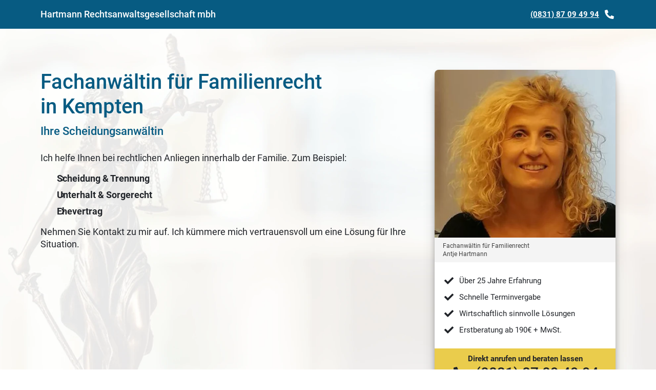

--- FILE ---
content_type: text/html; charset=UTF-8
request_url: https://www.ra-familienrecht-kempten.de/
body_size: 43485
content:
<!DOCTYPE html><html  lang="de" style="--color-black-100:#212429;--color-black-70:#454545;--color-black-60:#5c5c5c;--color-black-50:#727272;--color-black-40:#898989;--color-black-30:#bcbdbf;--color-black-20:#d3d3d4;--color-black-10:#e9e9ea;--color-black-5:#f4f4f4;--color-white:#ffffff;--color-transparent:transparent;--color-error-dark:#c30052;--color-error-default:#ed2e7e;--color-error-light:#fff2f7;--color-success-dark:#00966d;--color-success-default:#00ba88;--color-success-light:#f3fdfa;--color-warning-dark:#a26b00;--color-warning-default:#f4b740;--color-warning-light:#fff0d4;--color-primary-foreground:#043248;--color-primary-darker:#05405b;--color-primary-dark:#064d6f;--color-primary-default:#075B82;--color-primary-light:#518ca8;--color-primary-lighter:#9ebfce;--color-primary-background:#ebf2f5;--color-primary-default-text:var(--color-white);--color-secondary-foreground:#81702a;--color-secondary-darker:#a48f35;--color-secondary-dark:#c7ad41;--color-secondary-default:#EACC4C;--color-secondary-light:#f0db82;--color-secondary-lighter:#f7ebb9;--color-secondary-background:#fdfbf1;--color-secondary-default-text:var(--color-black-100);--background-color-content:#ffffff;--background-color-outside:#bcc3c7;--color-headline:--var(--color-headline-original);--color-headline-original:#075B82;--font-family-headline:&quot;Roboto&quot;, sans-serif;--font-family-text:&quot;Roboto&quot;, sans-serif;--font-weight-regular:400;--font-weight-bold:700;--font-weight-headline:500;--user-html-list-item-icon-url:url(https://renderer.omergy.de/assets/0/icons/fontawesome/solid/chevron-right.svg);--user-html-generic-file-link-icon-url:url(https://renderer.omergy.de/assets/0/icons/fontawesome/solid/file-alt.svg);--user-html-pdf-file-link-icon-url:url(https://renderer.omergy.de/assets/0/icons/fontawesome/solid/file-pdf.svg);--user-html-download-file-link-icon-url:url(https://renderer.omergy.de/assets/0/icons/fontawesome/solid/file-download.svg);--user-html-external-link-icon-url:url(https://renderer.omergy.de/assets/0/icons/fontawesome/solid/external-link.svg);--user-html-tel-link-icon-url:url(https://renderer.omergy.de/assets/0/icons/fontawesome/solid/phone-alt.svg);--borderRadius-layout:var(--borderRadius-small-size);--borderRadius-small:var(--borderRadius-small-size);--borderRadius-smaller:var(--borderRadius-smaller-size);--borderRadius-large:var(--borderRadius-large-size);--borderRadiusButton-layout:var(--borderRadiusButton-small);--shadow-layout:var(--shadow-bordered)"><head><meta charset="utf-8"><meta name="viewport" content="width=device-width, initial-scale=1"><script type="importmap">{"imports":{"#entry":"/_nuxt/4Dauz4YF.js"}}</script><title>Fachanwältin für Familienrecht in Kempten</title><link rel="preconnect" href="https://images.omergy.de"><link rel="stylesheet" href="https://renderer.omergy.de/assets/0/fonts/Roboto.css" body><link rel="stylesheet" href="https://renderer.omergy.de/assets/0/fonts/Roboto.css" body><style>[data-v-a8bc8af9]:root{--borderRadius-none:0;--borderRadius-smaller-size:4px;--borderRadius-small-size:8px;--borderRadius-large-size:24px;--borderRadius-full-size:999px;--shadow-bordered:0 0 0 1px var(--color-black-10);--shadow-small:0 6px 16px rgba(0,0,0,.13),0 1.80882px 8.13971px rgba(0,0,0,.077),0 .751293px 3.38082px rgba(0,0,0,.064),0 .271728px 1.22278px rgba(0,0,0,.051);--shadow-large:0 24px 24px rgba(0,0,0,.16),0 9.95px 14px rgba(0,0,0,.124),0 4.13px 12px rgba(0,0,0,.095),0 1.49px 4px rgba(0,0,0,.066);--shadow-small-inset-top-bottom:inset 0 16px 16px -16px rgba(0,0,0,.13),inset 0 8.13971px 8.13971px -8.13971px rgba(0,0,0,.077),inset 0 3.38082px 3.38082px -3.38082px rgba(0,0,0,.064),inset 0 1.22278px 1.22278px -1.22278px rgba(0,0,0,.051)}.s-page[data-v-a8bc8af9]{display:flex;flex-direction:column;position:relative}@media screen and (min-width:768px){.s-page[data-v-a8bc8af9]{min-height:100vh}}.s-page__content[data-v-a8bc8af9]{background-color:var(--background-color-content);display:flex;flex-direction:column;flex-grow:1;width:100%}.s-page.-boxed[data-v-a8bc8af9]{background-color:var(--background-color-outside)}.s-page.-boxed .s-page__content[data-v-a8bc8af9]{margin:0 auto;max-width:1170px;position:relative}.s-page.-boxed.-shadow .s-page__content[data-v-a8bc8af9]{box-shadow:var(--shadow-large)}@media screen and (min-width:1202px){.s-page.-boxed.-spacingTop[data-v-a8bc8af9]{padding-top:32px}.s-page.-boxed.-spacingBottom[data-v-a8bc8af9]{padding-bottom:32px}}.s-page.-boxed.-backgroundImage[data-v-a8bc8af9]{background-image:var(--background-image-src);background-position:top}</style><style>[data-v-23756471]:root{--borderRadius-none:0;--borderRadius-smaller-size:4px;--borderRadius-small-size:8px;--borderRadius-large-size:24px;--borderRadius-full-size:999px;--shadow-bordered:0 0 0 1px var(--color-black-10);--shadow-small:0 6px 16px rgba(0,0,0,.13),0 1.80882px 8.13971px rgba(0,0,0,.077),0 .751293px 3.38082px rgba(0,0,0,.064),0 .271728px 1.22278px rgba(0,0,0,.051);--shadow-large:0 24px 24px rgba(0,0,0,.16),0 9.95px 14px rgba(0,0,0,.124),0 4.13px 12px rgba(0,0,0,.095),0 1.49px 4px rgba(0,0,0,.066);--shadow-small-inset-top-bottom:inset 0 16px 16px -16px rgba(0,0,0,.13),inset 0 8.13971px 8.13971px -8.13971px rgba(0,0,0,.077),inset 0 3.38082px 3.38082px -3.38082px rgba(0,0,0,.064),inset 0 1.22278px 1.22278px -1.22278px rgba(0,0,0,.051)}.s-pageContent[data-v-23756471]{display:flex}.s-pageContent__main[data-v-23756471],.s-pageContent__sidebar[data-v-23756471]{flex-grow:1;max-width:100%}.s-pageContent__sidebar[data-v-23756471]{display:none;padding-bottom:24px;padding-top:24px}.s-footerSet[data-v-23756471]{margin-top:auto}.s-pageContent__wrapper[data-v-23756471]{width:100%}.s-pageContent[data-v-23756471],.s-pageContent__main[data-v-23756471],.s-pageContent__wrapper[data-v-23756471]{display:flex;flex-direction:column;flex-grow:1}.s-pageContent__main[data-v-23756471]>:last-child{flex-grow:1}@media screen and (min-width:1154px){.s-pageContent__wrapper.-hasSidebarSections[data-v-23756471]{margin:0 auto;max-width:1122px}.s-pageContent__wrapper.-hasSidebarSections .s-pageContent[data-v-23756471]{flex-direction:row;margin:0 -16px}.s-pageContent__wrapper.-hasSidebarSections .s-pageContent__main[data-v-23756471],.s-pageContent__wrapper.-hasSidebarSections .s-pageContent__sidebar[data-v-23756471]{padding-left:16px;padding-right:16px}.s-pageContent__wrapper.-hasSidebarSections .s-pageContent__main[data-v-23756471]{flex:0 0 66.6666666667%;max-width:66.6666666667%}.s-pageContent__wrapper.-hasSidebarSections .s-pageContent__sidebar[data-v-23756471]{display:block;flex:0 0 33.3333333333%;max-width:33.3333333333%}}</style><style>[data-v-ae623d94]:root{--borderRadius-none:0;--borderRadius-smaller-size:4px;--borderRadius-small-size:8px;--borderRadius-large-size:24px;--borderRadius-full-size:999px;--shadow-bordered:0 0 0 1px var(--color-black-10);--shadow-small:0 6px 16px rgba(0,0,0,.13),0 1.80882px 8.13971px rgba(0,0,0,.077),0 .751293px 3.38082px rgba(0,0,0,.064),0 .271728px 1.22278px rgba(0,0,0,.051);--shadow-large:0 24px 24px rgba(0,0,0,.16),0 9.95px 14px rgba(0,0,0,.124),0 4.13px 12px rgba(0,0,0,.095),0 1.49px 4px rgba(0,0,0,.066);--shadow-small-inset-top-bottom:inset 0 16px 16px -16px rgba(0,0,0,.13),inset 0 8.13971px 8.13971px -8.13971px rgba(0,0,0,.077),inset 0 3.38082px 3.38082px -3.38082px rgba(0,0,0,.064),inset 0 1.22278px 1.22278px -1.22278px rgba(0,0,0,.051)}.s-phoneNumber[data-v-ae623d94]{--line-height-value-in-rem:1.5;font-size:.9375rem;font-weight:var(--font-weight-bold);line-height:calc(1rem*var(--line-height-value-in-rem))}.s-headerSection[data-v-ae623d94]{z-index:4!important}.s-header__background[data-v-ae623d94]{background-color:var(--headerBackgroundColor);color:var(--headerColor)}@media screen and (min-width:768px){.s-header__background[data-v-ae623d94]{background-color:var(--headerBackgroundColorDesktop);color:var(--headerColorDesktop)}}.s-header__background.-sticky[data-v-ae623d94]{background-color:var(--headerBackgroundColor);border-bottom:var(--borderBottomWidth) solid var(--borderBottomColor);color:var(--headerColor)}@media screen and (min-width:1154px){.s-header__background.-sticky[data-v-ae623d94]{background-color:var(--headerBackgroundColorSticky);color:var(--headerColorSticky)}}.s-header[data-v-ae623d94]{align-items:center;display:flex;justify-content:center;min-height:56px;padding-bottom:16px;padding-top:16px}@media screen and (min-width:768px){.s-header[data-v-ae623d94]{justify-content:space-between;min-height:48px;padding-bottom:8px;padding-top:8px}}@media screen and (max-width:767px){.s-header.-hasMobileLogo[data-v-ae623d94]{min-height:72px}}@media screen and (min-width:768px){.s-header.-hasDesktopLogo[data-v-ae623d94]{min-height:72px;padding-bottom:16px;padding-top:16px}.s-header.-isDesktopLogoCentered[data-v-ae623d94]{justify-content:center}}.s-header.-sticky[data-v-ae623d94]{min-height:48px;padding-bottom:8px;padding-top:8px}.s-header__companyIdentity[data-v-ae623d94]{color:currentColor;overflow:hidden;padding:8px 0;text-decoration:none}.s-header.-sticky .s-header__right[data-v-ae623d94]{margin:0}.s-reachabilityWrapper[data-v-ae623d94]{position:relative;white-space:nowrap}.s-noPointer[data-v-ae623d94]{cursor:default}.s-reachabilityPopover[data-v-ae623d94]{border:1px solid var(--color-black-10);left:50%;margin-top:16px;position:absolute;transform:translate(-50%);width:384px;z-index:4}.s-header.-sticky .s-reachabilityPopover[data-v-ae623d94]{margin-top:0}.s-phoneNumber[data-v-ae623d94]{color:inherit;margin-right:8px;white-space:nowrap}</style><style>.s-section[data-v-57a21382]{position:relative;z-index:0}.s-section__backgroundImage[data-v-57a21382]{display:block;height:100%;inset:0;-o-object-fit:cover;object-fit:cover;position:absolute;width:100%;z-index:-1}</style><style>[data-v-413dce84]:root{--borderRadius-none:0;--borderRadius-smaller-size:4px;--borderRadius-small-size:8px;--borderRadius-large-size:24px;--borderRadius-full-size:999px;--shadow-bordered:0 0 0 1px var(--color-black-10);--shadow-small:0 6px 16px rgba(0,0,0,.13),0 1.80882px 8.13971px rgba(0,0,0,.077),0 .751293px 3.38082px rgba(0,0,0,.064),0 .271728px 1.22278px rgba(0,0,0,.051);--shadow-large:0 24px 24px rgba(0,0,0,.16),0 9.95px 14px rgba(0,0,0,.124),0 4.13px 12px rgba(0,0,0,.095),0 1.49px 4px rgba(0,0,0,.066);--shadow-small-inset-top-bottom:inset 0 16px 16px -16px rgba(0,0,0,.13),inset 0 8.13971px 8.13971px -8.13971px rgba(0,0,0,.077),inset 0 3.38082px 3.38082px -3.38082px rgba(0,0,0,.064),inset 0 1.22278px 1.22278px -1.22278px rgba(0,0,0,.051)}.s-headerWrapper[data-v-413dce84]{width:100%}@keyframes slide-in-413dce84{0%{transform:translateY(-100%)}to{transform:translateY(0)}}.s-headerWrapper.-sticky[data-v-413dce84]{animation:slide-in-413dce84 .15s ease-out;position:fixed;top:0}</style><style>[data-v-f9059798]:root{--borderRadius-none:0;--borderRadius-smaller-size:4px;--borderRadius-small-size:8px;--borderRadius-large-size:24px;--borderRadius-full-size:999px;--shadow-bordered:0 0 0 1px var(--color-black-10);--shadow-small:0 6px 16px rgba(0,0,0,.13),0 1.80882px 8.13971px rgba(0,0,0,.077),0 .751293px 3.38082px rgba(0,0,0,.064),0 .271728px 1.22278px rgba(0,0,0,.051);--shadow-large:0 24px 24px rgba(0,0,0,.16),0 9.95px 14px rgba(0,0,0,.124),0 4.13px 12px rgba(0,0,0,.095),0 1.49px 4px rgba(0,0,0,.066);--shadow-small-inset-top-bottom:inset 0 16px 16px -16px rgba(0,0,0,.13),inset 0 8.13971px 8.13971px -8.13971px rgba(0,0,0,.077),inset 0 3.38082px 3.38082px -3.38082px rgba(0,0,0,.064),inset 0 1.22278px 1.22278px -1.22278px rgba(0,0,0,.051)}.s-companyIdentity__name[data-v-f9059798],.s-companyIdentity__nameMobile[data-v-f9059798]{--line-height-value-in-rem:1.5;font-family:var(--font-family-headline);font-size:1.125rem;font-weight:var(--font-weight-headline);line-height:calc(1rem*var(--line-height-value-in-rem));overflow-wrap:break-word}.s-companyIdentity__desktopLogo.-offset[data-v-f9059798]{align-items:center;background:var(--color-white);border-radius:var(--borderRadius-small);box-shadow:var(--shadow-small);display:flex;flex-direction:row;justify-content:center;padding:16px;position:absolute;top:8px;z-index:4}.s-companyIdentity__logoPlaceholder[data-v-f9059798]{box-sizing:content-box;padding:0 16px}.s-companyIdentity__name[data-v-f9059798]{margin:0}.s-companyIdentity__nameMobile[data-v-f9059798]{color:var(--color-headline);font-size:.9375rem;margin:0}</style><style>[data-v-1ed7fbd7]:root{--borderRadius-none:0;--borderRadius-smaller-size:4px;--borderRadius-small-size:8px;--borderRadius-large-size:24px;--borderRadius-full-size:999px;--shadow-bordered:0 0 0 1px var(--color-black-10);--shadow-small:0 6px 16px rgba(0,0,0,.13),0 1.80882px 8.13971px rgba(0,0,0,.077),0 .751293px 3.38082px rgba(0,0,0,.064),0 .271728px 1.22278px rgba(0,0,0,.051);--shadow-large:0 24px 24px rgba(0,0,0,.16),0 9.95px 14px rgba(0,0,0,.124),0 4.13px 12px rgba(0,0,0,.095),0 1.49px 4px rgba(0,0,0,.066);--shadow-small-inset-top-bottom:inset 0 16px 16px -16px rgba(0,0,0,.13),inset 0 8.13971px 8.13971px -8.13971px rgba(0,0,0,.077),inset 0 3.38082px 3.38082px -3.38082px rgba(0,0,0,.064),inset 0 1.22278px 1.22278px -1.22278px rgba(0,0,0,.051)}.s-mobileCtaFooter[data-v-1ed7fbd7]{bottom:0;position:sticky;z-index:8}.s-badgeSidebar[data-v-1ed7fbd7]{display:none;z-index:7}@media screen and (min-width:768px){.s-badgeSidebar[data-v-1ed7fbd7]{display:flex;flex-direction:column;inset:0 0 0 auto;pointer-events:none;position:absolute}}.s-badgeSidebar__spacerTop[data-v-1ed7fbd7]{flex-grow:1}.s-badgeSidebar__wrapper[data-v-1ed7fbd7]{bottom:16px;overflow-x:hidden;padding:24px 0 24px 24px;position:sticky}.s-badgeSidebar__badge[data-v-1ed7fbd7]{pointer-events:auto}.s-badgeSidebar__wrapper.-hasSpacing[data-v-1ed7fbd7]{padding-right:24px}.s-badgeSidebar__wrapper.-hasSpacing .s-badgeSidebar__badge[data-v-1ed7fbd7]{border-radius:var(--borderRadius-small);margin-right:16px}.s-badgeSidebar__wrapper.-verticalCenter[data-v-1ed7fbd7]{bottom:calc(50% - 82px)}.s-badgeSidebar__spacerBottom[data-v-1ed7fbd7]{height:250px}.s-slideUp-enter-active[data-v-1ed7fbd7],.s-slideUp-leave-active[data-v-1ed7fbd7]{transition:transform .75s ease-in-out}.s-slideUp-enter-from[data-v-1ed7fbd7],.s-slideUp-leave-to[data-v-1ed7fbd7]{transform:translateY(100%)}.s-slideUp-enter-to[data-v-1ed7fbd7],.s-slideUp-leave[data-v-1ed7fbd7]{transform:translateY(0)}.s-slideLeft-enter-active[data-v-1ed7fbd7],.s-slideLeft-leave-active[data-v-1ed7fbd7]{transition:transform .75s ease-in-out}.s-slideLeft-enter-active[data-v-1ed7fbd7]{transition-delay:2s}.s-slideLeft-enter-from[data-v-1ed7fbd7],.s-slideLeft-leave-to[data-v-1ed7fbd7]{transform:translate(calc(100% + 64px))}.s-slideLeft-enter-to[data-v-1ed7fbd7],.s-slideLeft-leave-from[data-v-1ed7fbd7]{transform:translate(0)}</style><style>[data-v-61e4ddce]:root{--borderRadius-none:0;--borderRadius-smaller-size:4px;--borderRadius-small-size:8px;--borderRadius-large-size:24px;--borderRadius-full-size:999px;--shadow-bordered:0 0 0 1px var(--color-black-10);--shadow-small:0 6px 16px rgba(0,0,0,.13),0 1.80882px 8.13971px rgba(0,0,0,.077),0 .751293px 3.38082px rgba(0,0,0,.064),0 .271728px 1.22278px rgba(0,0,0,.051);--shadow-large:0 24px 24px rgba(0,0,0,.16),0 9.95px 14px rgba(0,0,0,.124),0 4.13px 12px rgba(0,0,0,.095),0 1.49px 4px rgba(0,0,0,.066);--shadow-small-inset-top-bottom:inset 0 16px 16px -16px rgba(0,0,0,.13),inset 0 8.13971px 8.13971px -8.13971px rgba(0,0,0,.077),inset 0 3.38082px 3.38082px -3.38082px rgba(0,0,0,.064),inset 0 1.22278px 1.22278px -1.22278px rgba(0,0,0,.051)}.s-disclaimer[data-v-61e4ddce]{--line-height-value-in-rem:1;font-size:.75rem;font-weight:var(--font-weight-regular);line-height:calc(1rem*var(--line-height-value-in-rem))}.s-ratingCard[data-v-61e4ddce]{transition:.75s ease-out;transition-property:background-color,box-shadow}.s-ratingCard.-isFocussed[data-v-61e4ddce]{background-color:var(--color-secondary-background);box-shadow:0 0 0 2px var(--color-secondary-default)}.s-ratingCard+.s-ratingCard[data-v-61e4ddce]{margin-top:16px}.s-footer[data-v-61e4ddce]{display:flex;flex-direction:column;row-gap:16px}@media screen and (min-width:540px){.s-footer[data-v-61e4ddce]{align-items:start;-moz-column-gap:16px;column-gap:16px;flex-direction:row}}.s-disclaimer[data-v-61e4ddce]{color:var(--color-black-30);max-width:700px}</style><style>[data-v-cb584f86]:root{--borderRadius-none:0;--borderRadius-smaller-size:4px;--borderRadius-small-size:8px;--borderRadius-large-size:24px;--borderRadius-full-size:999px;--shadow-bordered:0 0 0 1px var(--color-black-10);--shadow-small:0 6px 16px rgba(0,0,0,.13),0 1.80882px 8.13971px rgba(0,0,0,.077),0 .751293px 3.38082px rgba(0,0,0,.064),0 .271728px 1.22278px rgba(0,0,0,.051);--shadow-large:0 24px 24px rgba(0,0,0,.16),0 9.95px 14px rgba(0,0,0,.124),0 4.13px 12px rgba(0,0,0,.095),0 1.49px 4px rgba(0,0,0,.066);--shadow-small-inset-top-bottom:inset 0 16px 16px -16px rgba(0,0,0,.13),inset 0 8.13971px 8.13971px -8.13971px rgba(0,0,0,.077),inset 0 3.38082px 3.38082px -3.38082px rgba(0,0,0,.064),inset 0 1.22278px 1.22278px -1.22278px rgba(0,0,0,.051)}.s-hero[data-v-cb584f86]{position:relative;z-index:1}.s-hero__content[data-v-cb584f86]{padding:32px 0}.s-hero__imageWrapper[data-v-cb584f86]:empty{background:repeating-linear-gradient(135deg,var(--color-black-20),var(--color-black-20) 30px,var(--color-black-30) 30px,var(--color-black-30) 60px)}.s-hero__image[data-v-cb584f86]{width:100%}.s-hero__image[data-v-cb584f86],.s-hero__imageNextToContent[data-v-cb584f86]{-o-object-fit:cover;object-fit:cover}.s-hero__imageNextToContent[data-v-cb584f86]{display:block;max-height:30vh;width:auto}@media screen and (min-width:768px){.s-hero__imageNextToContent[data-v-cb584f86]{max-height:none;width:100%}}.s-hero__imageNextToContentWrapper[data-v-cb584f86]{border-radius:var(--borderRadius-layout);box-shadow:var(--shadow-layout);display:inline-block;max-width:100%;overflow:hidden}.s-hero__imageNextToContentWrapper[data-v-cb584f86]:empty{aspect-ratio:1;background:repeating-linear-gradient(135deg,var(--color-black-20),var(--color-black-20) 20px,var(--color-black-30) 20px,var(--color-black-30) 40px)}.s-hero__actions[data-v-cb584f86]{display:flex;justify-content:center;margin-top:24px}@media screen and (min-width:768px){.s-hero__actions[data-v-cb584f86]{justify-content:flex-start}}.s-hero__action.-primary[data-v-cb584f86]{box-shadow:var(--shadow-small);min-width:80%}@media screen and (min-width:768px){.s-hero__action.-primary[data-v-cb584f86]{min-width:auto}}.s-hero__phoneboxWrapper[data-v-cb584f86]{margin-top:8px}@media screen and (min-width:768px){.s-hero__phoneboxWrapper[data-v-cb584f86]{margin-top:0}.s-hero__phonebox[data-v-cb584f86]{margin-top:var(--phonebox-offset-y);position:sticky;top:64px}}.s-hero.-imageAboveContent .s-hero__image[data-v-cb584f86]{max-height:var(--hero-image-height-mobile);-o-object-fit:cover!important;object-fit:cover!important;width:100%}@media screen and (min-width:768px){.s-hero.-imageAboveContent .s-hero__image[data-v-cb584f86]{max-height:var(--hero-image-height-desktop)}}.s-hero.-imageAsBackground .s-hero__imageWrapper[data-v-cb584f86]{height:100%;inset:0;-o-object-fit:cover;object-fit:cover;position:absolute;width:100%;z-index:-1}@media screen and (min-width:768px){.s-hero.-imageAsBackground .s-hero__content[data-v-cb584f86]{padding-bottom:80px;padding-top:80px}.s-hero.-imageNextToContentRight .s-hero__content[data-v-cb584f86]{padding:80px 0}}.s-imageNextToContent__content[data-v-cb584f86]{margin-bottom:24px}.s-imageNextToContent__actions[data-v-cb584f86]{text-align:center}.s-imageNextToContent__image[data-v-cb584f86]{align-items:center;display:flex;flex-direction:column;margin-bottom:32px}@media screen and (min-width:768px){.s-imageNextToContent__wrapper[data-v-cb584f86]{-moz-column-gap:var(--grid-gap);column-gap:var(--grid-gap);display:grid;grid-template-areas:"spacer1 image" "content image" "actions image" "spacer2 image";grid-template-columns:7fr 5fr;grid-template-rows:1fr auto auto 1fr}.s-imageNextToContent__content[data-v-cb584f86]{grid-area:content}.s-imageNextToContent__actions[data-v-cb584f86]{grid-area:actions;text-align:left}.s-imageNextToContent__image[data-v-cb584f86]{grid-area:image;margin-bottom:0}}</style><style>[data-v-f6f39f0b]:root{--borderRadius-none:0;--borderRadius-smaller-size:4px;--borderRadius-small-size:8px;--borderRadius-large-size:24px;--borderRadius-full-size:999px;--shadow-bordered:0 0 0 1px var(--color-black-10);--shadow-small:0 6px 16px rgba(0,0,0,.13),0 1.80882px 8.13971px rgba(0,0,0,.077),0 .751293px 3.38082px rgba(0,0,0,.064),0 .271728px 1.22278px rgba(0,0,0,.051);--shadow-large:0 24px 24px rgba(0,0,0,.16),0 9.95px 14px rgba(0,0,0,.124),0 4.13px 12px rgba(0,0,0,.095),0 1.49px 4px rgba(0,0,0,.066);--shadow-small-inset-top-bottom:inset 0 16px 16px -16px rgba(0,0,0,.13),inset 0 8.13971px 8.13971px -8.13971px rgba(0,0,0,.077),inset 0 3.38082px 3.38082px -3.38082px rgba(0,0,0,.064),inset 0 1.22278px 1.22278px -1.22278px rgba(0,0,0,.051)}.s-heroContent__headline[data-v-f6f39f0b]{--line-height-value-in-rem:2;font-size:1.75rem;max-width:748px}.s-heroContent__headline[data-v-f6f39f0b],.s-heroContent__subline[data-v-f6f39f0b]{font-family:var(--font-family-headline);font-weight:var(--font-weight-headline);line-height:calc(1rem*var(--line-height-value-in-rem));overflow-wrap:break-word}.s-heroContent__subline[data-v-f6f39f0b]{--line-height-value-in-rem:1.5;font-size:1.125rem}.s-heroContent__infobox[data-v-f6f39f0b],.s-heroContent__pitch[data-v-f6f39f0b],.s-heroContent__pitch[data-v-f6f39f0b] p{--line-height-value-in-rem:1.5;font-family:var(--font-family-text);font-size:.9375rem;font-weight:var(--font-weight-regular);line-height:calc(1rem*var(--line-height-value-in-rem))}.s-heroContent[data-v-f6f39f0b]{text-align:center}.s-heroContent__headline[data-v-f6f39f0b],.s-heroContent__subline[data-v-f6f39f0b]{color:inherit;margin-bottom:0}.s-heroContent__subline[data-v-f6f39f0b]{margin-top:8px}.s-heroContent__pitch[data-v-f6f39f0b]{margin-top:24px}@media screen and (min-width:768px){.s-heroContent__pitch[data-v-f6f39f0b] p{--line-height-value-in-rem:1.5;font-size:1.125rem;font-weight:var(--font-weight-regular);line-height:calc(1rem*var(--line-height-value-in-rem));max-width:748px}}.s-heroContent__pitch[data-v-f6f39f0b] p+p{margin-top:8px}@media screen and (max-width:767px){.s-heroContent__pitch[data-v-f6f39f0b] .c-tagList{justify-content:center}.s-heroContent__pitch[data-v-f6f39f0b] ol li,.s-heroContent__pitch[data-v-f6f39f0b] ul:not(.c-tagList) li{border-bottom:1px solid var(--color-list-border-bottom);padding-bottom:8px;padding-left:0!important}.s-heroContent__pitch[data-v-f6f39f0b] ol li:before,.s-heroContent__pitch[data-v-f6f39f0b] ul:not(.c-tagList) li:before{display:none}}@media screen and (min-width:768px){.s-heroContent__pitch.-small[data-v-f6f39f0b]{display:none}}.s-heroContent__pitch.-large[data-v-f6f39f0b]{display:none}@media screen and (min-width:768px){.s-heroContent__pitch.-large[data-v-f6f39f0b]{display:block}}.s-heroContent__infobox[data-v-f6f39f0b]{border:2px solid var(--color-infobox-border);border-radius:var(--borderRadius-small);margin-top:24px;padding:16px;text-align:left}@media screen and (min-width:768px){.s-heroContent[data-v-f6f39f0b]{text-align:left}.s-heroContent__headline[data-v-f6f39f0b]{--line-height-value-in-rem:3;font-size:2.5rem;max-width:748px}.s-heroContent__headline[data-v-f6f39f0b],.s-heroContent__subline[data-v-f6f39f0b]{font-family:var(--font-family-headline);font-weight:var(--font-weight-headline);line-height:calc(1rem*var(--line-height-value-in-rem));overflow-wrap:break-word}.s-heroContent__subline[data-v-f6f39f0b]{--line-height-value-in-rem:2;font-size:1.375rem;margin-top:8px}.s-heroContent__pitch[data-v-f6f39f0b]{font-size:1.125rem;font-weight:var(--font-weight-regular);max-width:748px}.s-heroContent__infobox.-positionTop[data-v-f6f39f0b],.s-heroContent__pitch[data-v-f6f39f0b]{--line-height-value-in-rem:1.5;line-height:calc(1rem*var(--line-height-value-in-rem))}.s-heroContent__infobox.-positionTop[data-v-f6f39f0b]{border-radius:0;font-family:var(--font-family-text);font-size:.9375rem;font-weight:var(--font-weight-bold);inset:0 0 auto;margin:0;padding:8px;text-align:center}.s-heroContent__infobox.-positionTop .s-heroContent__infoboxContent[data-v-f6f39f0b]{margin:0 auto;max-width:1122px}}</style><style>[data-v-a36b8960]:root{--borderRadius-none:0;--borderRadius-smaller-size:4px;--borderRadius-small-size:8px;--borderRadius-large-size:24px;--borderRadius-full-size:999px;--shadow-bordered:0 0 0 1px var(--color-black-10);--shadow-small:0 6px 16px rgba(0,0,0,.13),0 1.80882px 8.13971px rgba(0,0,0,.077),0 .751293px 3.38082px rgba(0,0,0,.064),0 .271728px 1.22278px rgba(0,0,0,.051);--shadow-large:0 24px 24px rgba(0,0,0,.16),0 9.95px 14px rgba(0,0,0,.124),0 4.13px 12px rgba(0,0,0,.095),0 1.49px 4px rgba(0,0,0,.066);--shadow-small-inset-top-bottom:inset 0 16px 16px -16px rgba(0,0,0,.13),inset 0 8.13971px 8.13971px -8.13971px rgba(0,0,0,.077),inset 0 3.38082px 3.38082px -3.38082px rgba(0,0,0,.064),inset 0 1.22278px 1.22278px -1.22278px rgba(0,0,0,.051)}.s-phonebox__ctaBannerNumber[data-v-a36b8960]{--line-height-value-in-rem:2;font-family:var(--font-family-headline);font-size:1.75rem;font-weight:var(--font-weight-headline);line-height:calc(1rem*var(--line-height-value-in-rem));max-width:748px;overflow-wrap:break-word}.s-phonebox__ctaBanner[data-v-a36b8960],.s-phonebox__reachability[data-v-a36b8960]{--line-height-value-in-rem:1.5;font-size:.9375rem;font-weight:var(--font-weight-bold);line-height:calc(1rem*var(--line-height-value-in-rem))}.s-phonebox__callback[data-v-a36b8960]{--line-height-value-in-rem:1;font-size:.75rem;font-weight:var(--font-weight-regular);line-height:calc(1rem*var(--line-height-value-in-rem));text-decoration-line:underline}.s-phonebox[data-v-a36b8960]{background-color:var(--color-white);border-radius:var(--borderRadius-layout);box-shadow:var(--shadow-small);color:var(--color-black-100);overflow:hidden}@media screen and (min-width:768px){.s-phonebox[data-v-a36b8960]{box-shadow:var(--shadow-large);padding-bottom:0}}.s-phonebox__sliderWrapper[data-v-a36b8960]{border-bottom:1px solid var(--color-black-10);padding:16px}.s-phonebox__imageWrapper[data-v-a36b8960]{aspect-ratio:2.2/1;width:100%}.s-phonebox__imageWrapper.-portrait[data-v-a36b8960]{aspect-ratio:auto}.s-phonebox__imageWrapper[data-v-a36b8960]:empty{background:repeating-linear-gradient(135deg,var(--color-black-20),var(--color-black-20) 20px,var(--color-black-30) 20px,var(--color-black-30) 40px)}.s-phonebox__additionalInfo[data-v-a36b8960]{border-bottom:1px solid var(--color-black-10);padding:16px}.s-phonebox__imageWrapper+.s-phonebox__additionalInfoWrapper .s-phonebox__additionalInfo[data-v-a36b8960]{border-bottom:0;padding-bottom:8px;padding-top:8px}.s-phonebox__portraitContainer[data-v-a36b8960]{align-items:center;display:flex;padding:16px}.s-phonebox__portraitContainer[data-v-a36b8960]:not(.-hasAdditionalInfo){justify-content:center}.s-phonebox__portraitContainer .s-phonebox__imageWrapper[data-v-a36b8960]{border-radius:var(--borderRadius-full-size);flex-shrink:0;height:64px;overflow:hidden;width:64px}@media screen and (max-width:767px){.s-phonebox__portraitContainer .s-phonebox__additionalInfo[data-v-a36b8960]{margin-left:8px;padding:0}}@media screen and (min-width:768px){.s-phonebox__portraitContainer[data-v-a36b8960]{display:block;padding:0}.s-phonebox__portraitContainer .s-phonebox__imageWrapper[data-v-a36b8960]{border-radius:0;height:auto;width:auto}}.s-phonebox__headerImage[data-v-a36b8960]{-o-object-fit:cover!important;object-fit:cover!important;width:100%}.s-phonebox__imageWrapper:not(.-portrait) .s-phonebox__headerImage[data-v-a36b8960]{display:block}.s-phonebox__features[data-v-a36b8960]{margin:24px 0;padding:0 16px}.s-phonebox__feature[data-v-a36b8960]{display:flex}.s-phonebox__feature[data-v-a36b8960]:last-of-type{margin-bottom:0}.s-phonebox__featureLabel[data-v-a36b8960]{margin-left:8px}.s-phonebox__ctaButtonWrapper[data-v-a36b8960]{display:flex;margin:8px 0}@media screen and (min-width:768px){.s-phonebox__ctaButtonWrapper[data-v-a36b8960]{display:none}}.s-phonebox__ctaButton[data-v-a36b8960]{margin:0 auto;min-width:80%}.s-phonebox__ctaBanner[data-v-a36b8960]{background-color:var(--color-secondary-default);color:var(--color-secondary-default-text);display:none;flex-direction:column;padding:8px 16px;text-align:center;width:100%}@media screen and (min-width:768px){.s-phonebox__ctaBanner[data-v-a36b8960]{display:flex}}.s-phonebox__reachabilityWrapper[data-v-a36b8960]{display:flex;justify-content:center;margin:8px 0}.s-phonebox__reachability[data-v-a36b8960]{flex-grow:1;text-align:center}@media screen and (min-width:768px){.s-phonebox__ctaText[data-v-a36b8960]{display:none}}.s-phonebox__callback[data-v-a36b8960]{background-color:var(--color-black-5);color:inherit;display:block;padding:8px 16px;text-align:center}@media screen and (min-width:768px){.s-phonebox__ctaBannerNumber[data-v-a36b8960]{--line-height-value-in-rem:1.3125;font-size:1.125rem}}@media screen and (min-width:880px){.s-phonebox__ctaBannerNumber[data-v-a36b8960]{--line-height-value-in-rem:1.6875;font-size:1.3125rem}}@media screen and (min-width:1154px){.s-phonebox__ctaBannerNumber[data-v-a36b8960]{--line-height-value-in-rem:2;font-size:1.75rem}}</style><style>[data-v-83f8a141]:root{--borderRadius-none:0;--borderRadius-smaller-size:4px;--borderRadius-small-size:8px;--borderRadius-large-size:24px;--borderRadius-full-size:999px;--shadow-bordered:0 0 0 1px var(--color-black-10);--shadow-small:0 6px 16px rgba(0,0,0,.13),0 1.80882px 8.13971px rgba(0,0,0,.077),0 .751293px 3.38082px rgba(0,0,0,.064),0 .271728px 1.22278px rgba(0,0,0,.051);--shadow-large:0 24px 24px rgba(0,0,0,.16),0 9.95px 14px rgba(0,0,0,.124),0 4.13px 12px rgba(0,0,0,.095),0 1.49px 4px rgba(0,0,0,.066);--shadow-small-inset-top-bottom:inset 0 16px 16px -16px rgba(0,0,0,.13),inset 0 8.13971px 8.13971px -8.13971px rgba(0,0,0,.077),inset 0 3.38082px 3.38082px -3.38082px rgba(0,0,0,.064),inset 0 1.22278px 1.22278px -1.22278px rgba(0,0,0,.051)}.-sizeBig.c-button[data-v-83f8a141],.-sizeBig.s-ctaText[data-v-83f8a141] a[href^=tel]{--line-height-value-in-rem:2;font-family:var(--font-family-headline);font-size:1.375rem;font-weight:var(--font-weight-headline);line-height:calc(1rem*var(--line-height-value-in-rem));overflow-wrap:break-word}.s-timeline__badge[data-v-83f8a141]{font-family:var(--font-family-headline);font-size:1.125rem;font-weight:var(--font-weight-headline);overflow-wrap:break-word}.s-ctaText[data-v-83f8a141],.s-timeline__badge[data-v-83f8a141]{--line-height-value-in-rem:1.5;line-height:calc(1rem*var(--line-height-value-in-rem))}.s-ctaText[data-v-83f8a141]{font-family:var(--font-family-text);font-size:.9375rem;font-weight:var(--font-weight-regular)}.c-button[data-v-83f8a141],.s-ctaText[data-v-83f8a141] a[href^=tel]{--line-height-value-in-rem:1.5;font-size:.9375rem;font-weight:var(--font-weight-bold);line-height:calc(1rem*var(--line-height-value-in-rem))}.-sizeSmall.c-button.-typeText[data-v-83f8a141],.-sizeSmall.s-ctaText[data-v-83f8a141] a[href^=tel]{--line-height-value-in-rem:1;font-size:.75rem;font-weight:var(--font-weight-regular);line-height:calc(1rem*var(--line-height-value-in-rem));text-decoration-line:underline}.-sizeSmall.c-button[data-v-83f8a141],.-sizeSmall.s-ctaText[data-v-83f8a141] a[href^=tel]{--line-height-value-in-rem:1;font-size:.75rem;font-weight:var(--font-weight-bold);line-height:calc(1rem*var(--line-height-value-in-rem))}.c-button[data-v-83f8a141],.s-ctaText[data-v-83f8a141] a[href^=tel]{background:none;cursor:pointer;display:inline-flex;justify-content:center;text-decoration:none;transition:border .2s ease,color .2s ease,background-color .2s ease;white-space:nowrap}.c-button[data-v-83f8a141]:disabled,.s-ctaText[data-v-83f8a141]:disabled a[href^=tel]{cursor:not-allowed;opacity:.7}.c-button.-typeText[data-v-83f8a141],.s-ctaText[data-v-83f8a141] a[href^=tel]{background-color:transparent;color:var(--button-typeText-color);padding-left:0;padding-right:0;text-decoration:underline}.-visited.c-button.-typeText[data-v-83f8a141],.-visited.s-ctaText[data-v-83f8a141] a[href^=tel],.c-button.-typeText[data-v-83f8a141]:visited,.s-ctaText[data-v-83f8a141]:visited a[href^=tel],a:visited .c-button.-typeText[data-v-83f8a141],a:visited .s-ctaText[data-v-83f8a141] a[href^=tel]{background-color:transparent;color:var(--button-typeText-color-visited)}.-hover.c-button.-typeText[data-v-83f8a141],.-hover.s-ctaText[data-v-83f8a141] a[href^=tel],.c-button.-typeText[data-v-83f8a141]:active,.c-button.-typeText[data-v-83f8a141]:focus,.c-button.-typeText[data-v-83f8a141]:hover,.s-ctaText[data-v-83f8a141]:active a[href^=tel],.s-ctaText[data-v-83f8a141]:focus a[href^=tel],.s-ctaText[data-v-83f8a141]:hover a[href^=tel]{background-color:transparent;color:var(--button-typeText-color-hover);text-decoration:underline}.c-button[data-v-83f8a141],.c-button.-typeDefault[data-v-83f8a141]{background-color:var(--button-typeDefault-backgroundColor);color:var(--button-typeDefault-color);padding:8px 16px}.-visited.c-button[data-v-83f8a141],.c-button[data-v-83f8a141]:visited,a:visited .c-button[data-v-83f8a141]{background-color:var(--button-typeDefault-backgroundColor-visited)}.-hover.c-button[data-v-83f8a141],.c-button[data-v-83f8a141]:active,.c-button[data-v-83f8a141]:focus,.c-button[data-v-83f8a141]:hover{background-color:var(--button-typeDefault-backgroundColor-hover);color:var(--button-typeDefault-color-hover);text-decoration:none}.c-button.-typeOutlined[data-v-83f8a141]{background-color:var(--button-typeOutlined-backgroundColor);border:1px solid var(--button-typeOutlined-borderColor);color:var(--button-typeOutlined-color);padding:8px 16px}.-hover.c-button.-typeOutlined[data-v-83f8a141],.c-button.-typeOutlined[data-v-83f8a141]:active,.c-button.-typeOutlined[data-v-83f8a141]:focus,.c-button.-typeOutlined[data-v-83f8a141]:hover{background-color:var(--button-typeOutlined-backgroundColor-hover);color:var(--button-typeOutlined-color-hover);text-decoration:none}.c-button[data-v-83f8a141],.c-button.-colorDefault[data-v-83f8a141]{--button-typeDefault-backgroundColor:var(--color-black-70);--button-typeDefault-backgroundColor-visited:var(--color-black-50);--button-typeDefault-backgroundColor-hover:var(--color-black-100);--button-typeDefault-color:var(--color-white);--button-typeDefault-color-hover:var(--color-white);--button-typeText-color:var(--color-black-70);--button-typeText-color-visited:var(--color-black-50);--button-typeText-color-hover:var(--color-black-100);--button-typeOutlined-borderColor:var(--color-black-70);--button-typeOutlined-color:var(--color-black-70);--button-typeOutlined-color-hover:var(--color-white);--button-typeOutlined-backgroundColor:transparent;--button-typeOutlined-backgroundColor-hover:var(--color-black-70)}.c-button.-colorCurrentColor[data-v-83f8a141]{--button-typeText-color:currentColor;--button-typeText-color-visited:currentColor;--button-typeText-color-hover:currentColor}.c-button.-colorPrimary[data-v-83f8a141],.s-ctaText[data-v-83f8a141] a[href^=tel]{--button-typeDefault-backgroundColor:var(--color-primary-default);--button-typeDefault-backgroundColor-visited:var(--color-primary-light);--button-typeDefault-backgroundColor-hover:var(--color-primary-dark);--button-typeDefault-color:var(--color-primary-default-text);--button-typeDefault-color-hover:var(--color-primary-default-text);--button-typeText-color:var(--color-primary-default);--button-typeText-color-visited:var(--color-primary-light);--button-typeText-color-hover:var(--color-primary-dark);--button-typeOutlined-borderColor:var(--color-primary-default);--button-typeOutlined-color:var(--color-primary-default);--button-typeOutlined-color-hover:var(--color-primary-default-text);--button-typeOutlined-backgroundColor:transparent;--button-typeOutlined-backgroundColor-hover:var(--color-primary-default)}.c-button.-colorSecondary[data-v-83f8a141]{--button-typeDefault-backgroundColor:var(--color-secondary-default);--button-typeDefault-backgroundColor-visited:var(--color-secondary-light);--button-typeDefault-backgroundColor-hover:var(--color-secondary-dark);--button-typeDefault-color:var(--color-secondary-default-text);--button-typeDefault-color-hover:var(--color-secondary-default-text);--button-typeText-color:var(--color-secondary-default);--button-typeText-color-visited:var(--color-secondary-light);--button-typeText-color-hover:var(--color-secondary-dark);--button-typeOutlined-borderColor:var(--color-secondary-default);--button-typeOutlined-color:var(--color-secondary-default);--button-typeOutlined-color-hover:var(--color-secondary-default-text);--button-typeOutlined-backgroundColor:transparent;--button-typeOutlined-backgroundColor-hover:var(--color-secondary-default)}.c-button.-colorPrimaryGhost[data-v-83f8a141]{--button-typeDefault-backgroundColor:var(--color-white);--button-typeDefault-backgroundColor-visited:var(--color-white);--button-typeDefault-backgroundColor-hover:var(--color-black-5);--button-typeDefault-color:var(--color-primary-default);--button-typeDefault-color-hover:var(--color-primary-dark);--button-typeText-color:var(--color-white);--button-typeText-color-visited:var(--color-primary-light);--button-typeText-color-hover:var(--color-primary-default);--button-typeOutlined-borderColor:var(--color-white);--button-typeOutlined-color:var(--color-white);--button-typeOutlined-color-hover:var(--color-primary-dark);--button-typeOutlined-backgroundColor:transparent;--button-typeOutlined-backgroundColor-hover:var(--color-white)}.c-button.-colorSecondaryGhost[data-v-83f8a141]{--button-typeDefault-backgroundColor:var(--color-white);--button-typeDefault-backgroundColor-visited:var(--color-white);--button-typeDefault-backgroundColor-hover:var(--color-black-5);--button-typeDefault-color:var(--color-secondary-default);--button-typeDefault-color-hover:var(--color-secondary-dark);--button-typeText-color:var(--color-white);--button-typeText-color-visited:var(--color-secondary-light);--button-typeText-color-hover:var(--color-secondary-default);--button-typeOutlined-borderColor:var(--color-white);--button-typeOutlined-color:var(--color-white);--button-typeOutlined-color-hover:var(--color-secondary-dark);--button-typeOutlined-backgroundColor:transparent;--button-typeOutlined-backgroundColor-hover:var(--color-white)}.c-button.-roundedDefault[data-v-83f8a141]{border-radius:var(--borderRadius-small)}.c-button.-roundedFull[data-v-83f8a141]{border-radius:var(--borderRadius-full-size)}.c-button[data-v-83f8a141],.c-button.-roundedLayout[data-v-83f8a141]{border-radius:var(--borderRadius-layout)}.s-timeline[data-v-83f8a141]{--vertical-badge-spacing-top:16px;--badge-width:48px;display:flex;flex-direction:column}.s-timeline__item[data-v-83f8a141]{--space-between-items:24px;display:flex;margin-bottom:var(--space-between-items);z-index:1}.s-timeline__badgeWrapper[data-v-83f8a141]{align-self:stretch;display:flex;margin-right:24px;position:relative}@media screen and (min-width:768px){.s-timeline__badgeWrapper[data-v-83f8a141]{margin-right:48px}}.s-timeline__badge[data-v-83f8a141]{border-radius:var(--borderRadius-full-size);display:inline-grid;flex-shrink:0;height:48px;margin-top:var(--vertical-badge-spacing-top);min-width:var(--badge-width);outline:2px var;padding:8px;place-items:center}.s-timeline__box[data-v-83f8a141]{flex-grow:1}.s-timeline__item .s-timeline__badgeWrapper[data-v-83f8a141]:after,.s-timeline__item .s-timeline__badgeWrapper[data-v-83f8a141]:before{border-left:1px solid var(--timeline-line-color);content:"";left:50%;position:absolute;z-index:-1}.s-timeline__item:not(:last-child) .s-timeline__badgeWrapper[data-v-83f8a141]:after{bottom:calc(var(--space-between-items)*-1 + var(--vertical-badge-spacing-top)*-1 - -8px);top:calc(56px + var(--vertical-badge-spacing-top))}@media screen and (min-width:768px){.s-timeline.-horizontal[data-v-83f8a141]{flex-direction:row;justify-content:center}.s-timeline.-horizontal .s-timeline__item[data-v-83f8a141]{--space-between-items:32px;align-items:center;flex-basis:0;flex-direction:column;flex-grow:1;margin-bottom:0}.s-timeline.-horizontal .s-timeline__item+.s-timeline__item[data-v-83f8a141]{margin-left:var(--space-between-items)}.s-timeline.-horizontal .s-timeline__item .s-timeline__badgeWrapper[data-v-83f8a141]:after,.s-timeline.-horizontal .s-timeline__item .s-timeline__badgeWrapper[data-v-83f8a141]:before{border-left:0;border-top:1px solid var(--timeline-line-color);bottom:unset;top:50%}.s-timeline.-horizontal .s-timeline__item:not(:last-child) .s-timeline__badgeWrapper[data-v-83f8a141]:after{left:calc(50% + 32px);right:0}.s-timeline.-horizontal .s-timeline__item:not(:first-child) .s-timeline__badgeWrapper[data-v-83f8a141]:before{left:calc(var(--space-between-items)*-1);right:calc(50% + 32px)}.s-timeline.-horizontal .s-timeline__badgeWrapper[data-v-83f8a141]{justify-content:center;margin-bottom:24px;margin-right:0}.s-timeline.-horizontal .s-timeline__badge[data-v-83f8a141]{margin-top:0}.s-timeline.-horizontal .s-timeline__box[data-v-83f8a141]{text-align:center}.s-timeline.-horizontal .s-timeline__itemContent[data-v-83f8a141]{height:100%}}.s-timeline.-plainBox.-horizontal[data-v-83f8a141]{--vertical-badge-spacing-top:0}.s-timeline.-plainBox.-horizontal .s-timeline__box[data-v-83f8a141]{margin-top:6px}@media screen and (min-width:768px){.s-timeline.-plainBox.-horizontal .s-timeline__box[data-v-83f8a141]{margin-top:0}.s-timeline.-badgeCenter .s-timeline__item[data-v-83f8a141]{--space-between-items:56px;flex-basis:0;text-align:center}.s-timeline.-badgeCenter .s-timeline__item[data-v-83f8a141]:last-child{margin-bottom:40px}.s-timeline.-badgeCenter .s-timeline__badgeWrapper[data-v-83f8a141]{margin-left:48px;margin-right:48px}.s-timeline.-badgeCenter .s-timeline__box[data-v-83f8a141],.s-timeline.-badgeCenter .s-timeline__spacer[data-v-83f8a141]{flex-basis:0;flex-grow:1;flex-shrink:1}.s-timeline.-badgeCenter .s-timeline__item[data-v-83f8a141]:nth-of-type(odd){flex-direction:row-reverse}.s-timeline.-badgeCenter .s-timeline__item:nth-of-type(odd) .s-timeline__badgeWrapper[data-v-83f8a141]:after{left:unset;right:50%}}.s-timeline.-timeline[data-v-83f8a141]{--badge-width:72px;overflow:hidden;position:relative;z-index:1}.s-timeline.-timeline .s-timeline__item:first-child .s-timeline__badgeWrapper[data-v-83f8a141]:before{height:calc(var(--vertical-badge-spacing-top) - 8px);top:0}.s-timeline.-timeline .s-timeline__item:last-child .s-timeline__badgeWrapper[data-v-83f8a141]:after{bottom:calc((var(--space-between-items))*-1);top:calc(var(--vertical-badge-spacing-top) + 56px)}.s-ctaText[data-v-83f8a141]{max-width:748px}.s-ctaText.-alignLeft[data-v-83f8a141]{margin-left:0;margin-right:0;text-align:left}.s-ctaText.-alignCenter[data-v-83f8a141]{margin-left:auto;margin-right:auto;text-align:center}@media screen and (min-width:768px){.s-ctaText.-alignLeftDesktop[data-v-83f8a141]{margin-left:0;margin-right:0;text-align:left}.s-ctaText.-alignCenterDesktop[data-v-83f8a141]{margin-left:auto;margin-right:auto;text-align:center}}.s-ctaText[data-v-83f8a141] a[href^=tel]{display:inline-block;margin-top:8px;padding-left:0;padding-right:0}</style><style>[data-v-5178f4ef]:root{--borderRadius-none:0;--borderRadius-smaller-size:4px;--borderRadius-small-size:8px;--borderRadius-large-size:24px;--borderRadius-full-size:999px;--shadow-bordered:0 0 0 1px var(--color-black-10);--shadow-small:0 6px 16px rgba(0,0,0,.13),0 1.80882px 8.13971px rgba(0,0,0,.077),0 .751293px 3.38082px rgba(0,0,0,.064),0 .271728px 1.22278px rgba(0,0,0,.051);--shadow-large:0 24px 24px rgba(0,0,0,.16),0 9.95px 14px rgba(0,0,0,.124),0 4.13px 12px rgba(0,0,0,.095),0 1.49px 4px rgba(0,0,0,.066);--shadow-small-inset-top-bottom:inset 0 16px 16px -16px rgba(0,0,0,.13),inset 0 8.13971px 8.13971px -8.13971px rgba(0,0,0,.077),inset 0 3.38082px 3.38082px -3.38082px rgba(0,0,0,.064),inset 0 1.22278px 1.22278px -1.22278px rgba(0,0,0,.051)}.s-sectionHeader[data-v-5178f4ef]{margin-bottom:40px}.s-sectionHeader .s-sectionHeader__headline[data-v-5178f4ef],.s-sectionHeader .s-sectionHeader__pitch[data-v-5178f4ef]{margin-left:auto;margin-right:auto;text-align:center}.s-sectionHeader.-alignLeft .s-sectionHeader__headline[data-v-5178f4ef],.s-sectionHeader.-alignLeft .s-sectionHeader__pitch[data-v-5178f4ef]{margin-left:0;margin-right:0;text-align:left}.s-sectionHeader.-alignCenter .s-sectionHeader__headline[data-v-5178f4ef],.s-sectionHeader.-alignCenter .s-sectionHeader__pitch[data-v-5178f4ef]{margin-left:auto;margin-right:auto;text-align:center}@media screen and (min-width:768px){.s-sectionHeader.-alignLeftDesktop .s-sectionHeader__headline[data-v-5178f4ef],.s-sectionHeader.-alignLeftDesktop .s-sectionHeader__pitch[data-v-5178f4ef]{margin-left:0;margin-right:0;text-align:left}.s-sectionHeader.-alignCenterDesktop .s-sectionHeader__headline[data-v-5178f4ef],.s-sectionHeader.-alignCenterDesktop .s-sectionHeader__pitch[data-v-5178f4ef]{margin-left:auto;margin-right:auto;text-align:center}}</style><style>[data-v-07c7ae54]:root{--borderRadius-none:0;--borderRadius-smaller-size:4px;--borderRadius-small-size:8px;--borderRadius-large-size:24px;--borderRadius-full-size:999px;--shadow-bordered:0 0 0 1px var(--color-black-10);--shadow-small:0 6px 16px rgba(0,0,0,.13),0 1.80882px 8.13971px rgba(0,0,0,.077),0 .751293px 3.38082px rgba(0,0,0,.064),0 .271728px 1.22278px rgba(0,0,0,.051);--shadow-large:0 24px 24px rgba(0,0,0,.16),0 9.95px 14px rgba(0,0,0,.124),0 4.13px 12px rgba(0,0,0,.095),0 1.49px 4px rgba(0,0,0,.066);--shadow-small-inset-top-bottom:inset 0 16px 16px -16px rgba(0,0,0,.13),inset 0 8.13971px 8.13971px -8.13971px rgba(0,0,0,.077),inset 0 3.38082px 3.38082px -3.38082px rgba(0,0,0,.064),inset 0 1.22278px 1.22278px -1.22278px rgba(0,0,0,.051)}.s-item__headline[data-v-07c7ae54]{--line-height-value-in-rem:2;font-family:var(--font-family-headline);font-size:1.375rem;font-weight:var(--font-weight-headline);line-height:calc(1rem*var(--line-height-value-in-rem));overflow-wrap:break-word}.s-item__content[data-v-07c7ae54]{--line-height-value-in-rem:1.5;font-family:var(--font-family-text);font-size:.9375rem}.s-item__content[data-v-07c7ae54],.s-item__time[data-v-07c7ae54]{font-weight:var(--font-weight-regular);line-height:calc(1rem*var(--line-height-value-in-rem))}.s-item__time[data-v-07c7ae54]{--line-height-value-in-rem:1;font-size:.75rem}.s-item[data-v-07c7ae54]{--background-color:var(--color-white);position:relative}.s-item__arrow[data-v-07c7ae54]{fill:var(--background-color);opacity:0;pointer-events:none;position:absolute;right:100%;top:16px;transform:rotate(-90deg);transform-origin:bottom right}.s-item__time[data-v-07c7ae54]{color:var(--color-black-30)}.s-item__content[data-v-07c7ae54]{margin-top:8px}.s-item.-hideDate .s-item__time[data-v-07c7ae54]{display:none}.s-item.-outline .s-item__arrow[data-v-07c7ae54],.s-item.-shadow .s-item__arrow[data-v-07c7ae54]{opacity:1}@media screen and (min-width:768px){.s-item.-arrowTopCenter .s-item__arrow[data-v-07c7ae54]{bottom:100%;left:50%;right:unset;top:unset;transform:translate(-50%) rotate(0)}.s-item.-arrowRightTop .s-item__arrow[data-v-07c7ae54]{left:100%;top:16px;transform:rotate(90deg);transform-origin:bottom left}}.s-item.-dark[data-v-07c7ae54]{--background-color:var(--color-black-10)}.s-item.-outline[data-v-07c7ae54],.s-item.-shadow[data-v-07c7ae54]{background-color:var(--background-color);border-radius:var(--borderRadius-layout);box-shadow:var(--shadow-layout);padding:24px 16px}@media screen and (min-width:768px){.s-item.-shadow[data-v-07c7ae54]{text-align:center}}.s-item.-borderedBox .s-item__arrow[data-v-07c7ae54]{stroke:var(--color-black-10)}</style><style>[data-v-ca2b57ce]:root{--borderRadius-none:0;--borderRadius-smaller-size:4px;--borderRadius-small-size:8px;--borderRadius-large-size:24px;--borderRadius-full-size:999px;--shadow-bordered:0 0 0 1px var(--color-black-10);--shadow-small:0 6px 16px rgba(0,0,0,.13),0 1.80882px 8.13971px rgba(0,0,0,.077),0 .751293px 3.38082px rgba(0,0,0,.064),0 .271728px 1.22278px rgba(0,0,0,.051);--shadow-large:0 24px 24px rgba(0,0,0,.16),0 9.95px 14px rgba(0,0,0,.124),0 4.13px 12px rgba(0,0,0,.095),0 1.49px 4px rgba(0,0,0,.066);--shadow-small-inset-top-bottom:inset 0 16px 16px -16px rgba(0,0,0,.13),inset 0 8.13971px 8.13971px -8.13971px rgba(0,0,0,.077),inset 0 3.38082px 3.38082px -3.38082px rgba(0,0,0,.064),inset 0 1.22278px 1.22278px -1.22278px rgba(0,0,0,.051)}.-sizeBig.c-button[data-v-ca2b57ce],.s-cta .s-userHtml .-sizeBig[data-v-ca2b57ce] a[href^=tel]{--line-height-value-in-rem:2;font-family:var(--font-family-headline);font-size:1.375rem;font-weight:var(--font-weight-headline);line-height:calc(1rem*var(--line-height-value-in-rem));overflow-wrap:break-word}.c-button[data-v-ca2b57ce],.s-cta .s-userHtml[data-v-ca2b57ce] a[href^=tel]{--line-height-value-in-rem:1.5;font-size:.9375rem;font-weight:var(--font-weight-bold);line-height:calc(1rem*var(--line-height-value-in-rem))}.-sizeSmall.c-button.-typeText[data-v-ca2b57ce],.s-cta .s-userHtml .-sizeSmall[data-v-ca2b57ce] a[href^=tel]{--line-height-value-in-rem:1;font-size:.75rem;font-weight:var(--font-weight-regular);line-height:calc(1rem*var(--line-height-value-in-rem));text-decoration-line:underline}.-sizeSmall.c-button[data-v-ca2b57ce],.s-cta .s-userHtml .-sizeSmall[data-v-ca2b57ce] a[href^=tel]{--line-height-value-in-rem:1;font-size:.75rem;font-weight:var(--font-weight-bold);line-height:calc(1rem*var(--line-height-value-in-rem))}.c-button[data-v-ca2b57ce],.s-cta .s-userHtml[data-v-ca2b57ce] a[href^=tel]{background:none;cursor:pointer;display:inline-flex;justify-content:center;text-decoration:none;transition:border .2s ease,color .2s ease,background-color .2s ease;white-space:nowrap}.c-button[data-v-ca2b57ce]:disabled,.s-cta .s-userHtml[data-v-ca2b57ce] :disabled a[href^=tel]{cursor:not-allowed;opacity:.7}.c-button.-typeText[data-v-ca2b57ce],.s-cta .s-userHtml[data-v-ca2b57ce] a[href^=tel]{background-color:transparent;color:var(--button-typeText-color);padding-left:0;padding-right:0;text-decoration:underline}.-visited.c-button.-typeText[data-v-ca2b57ce],.c-button.-typeText[data-v-ca2b57ce]:visited,.s-cta .s-userHtml .-visited[data-v-ca2b57ce] a[href^=tel],.s-cta .s-userHtml[data-v-ca2b57ce] :visited a[href^=tel],.s-cta .s-userHtml a[data-v-ca2b57ce]:visited a[href^=tel],a:visited .c-button.-typeText[data-v-ca2b57ce],a:visited .s-cta .s-userHtml[data-v-ca2b57ce] a[href^=tel]{background-color:transparent;color:var(--button-typeText-color-visited)}.-hover.c-button.-typeText[data-v-ca2b57ce],.c-button.-typeText[data-v-ca2b57ce]:active,.c-button.-typeText[data-v-ca2b57ce]:focus,.c-button.-typeText[data-v-ca2b57ce]:hover,.s-cta .s-userHtml .-hover[data-v-ca2b57ce] a[href^=tel],.s-cta .s-userHtml[data-v-ca2b57ce] :active a[href^=tel],.s-cta .s-userHtml[data-v-ca2b57ce] :focus a[href^=tel],.s-cta .s-userHtml[data-v-ca2b57ce] :hover a[href^=tel]{background-color:transparent;color:var(--button-typeText-color-hover);text-decoration:underline}.c-button[data-v-ca2b57ce],.c-button.-typeDefault[data-v-ca2b57ce]{background-color:var(--button-typeDefault-backgroundColor);color:var(--button-typeDefault-color);padding:8px 16px}.-visited.c-button[data-v-ca2b57ce],.c-button[data-v-ca2b57ce]:visited,a:visited .c-button[data-v-ca2b57ce]{background-color:var(--button-typeDefault-backgroundColor-visited)}.-hover.c-button[data-v-ca2b57ce],.c-button[data-v-ca2b57ce]:active,.c-button[data-v-ca2b57ce]:focus,.c-button[data-v-ca2b57ce]:hover{background-color:var(--button-typeDefault-backgroundColor-hover);color:var(--button-typeDefault-color-hover);text-decoration:none}.c-button.-typeOutlined[data-v-ca2b57ce]{background-color:var(--button-typeOutlined-backgroundColor);border:1px solid var(--button-typeOutlined-borderColor);color:var(--button-typeOutlined-color);padding:8px 16px}.-hover.c-button.-typeOutlined[data-v-ca2b57ce],.c-button.-typeOutlined[data-v-ca2b57ce]:active,.c-button.-typeOutlined[data-v-ca2b57ce]:focus,.c-button.-typeOutlined[data-v-ca2b57ce]:hover{background-color:var(--button-typeOutlined-backgroundColor-hover);color:var(--button-typeOutlined-color-hover);text-decoration:none}.c-button[data-v-ca2b57ce],.c-button.-colorDefault[data-v-ca2b57ce]{--button-typeDefault-backgroundColor:var(--color-black-70);--button-typeDefault-backgroundColor-visited:var(--color-black-50);--button-typeDefault-backgroundColor-hover:var(--color-black-100);--button-typeDefault-color:var(--color-white);--button-typeDefault-color-hover:var(--color-white);--button-typeText-color:var(--color-black-70);--button-typeText-color-visited:var(--color-black-50);--button-typeText-color-hover:var(--color-black-100);--button-typeOutlined-borderColor:var(--color-black-70);--button-typeOutlined-color:var(--color-black-70);--button-typeOutlined-color-hover:var(--color-white);--button-typeOutlined-backgroundColor:transparent;--button-typeOutlined-backgroundColor-hover:var(--color-black-70)}.c-button.-colorCurrentColor[data-v-ca2b57ce]{--button-typeText-color:currentColor;--button-typeText-color-visited:currentColor;--button-typeText-color-hover:currentColor}.c-button.-colorPrimary[data-v-ca2b57ce],.s-cta .s-userHtml[data-v-ca2b57ce] a[href^=tel]{--button-typeDefault-backgroundColor:var(--color-primary-default);--button-typeDefault-backgroundColor-visited:var(--color-primary-light);--button-typeDefault-backgroundColor-hover:var(--color-primary-dark);--button-typeDefault-color:var(--color-primary-default-text);--button-typeDefault-color-hover:var(--color-primary-default-text);--button-typeText-color:var(--color-primary-default);--button-typeText-color-visited:var(--color-primary-light);--button-typeText-color-hover:var(--color-primary-dark);--button-typeOutlined-borderColor:var(--color-primary-default);--button-typeOutlined-color:var(--color-primary-default);--button-typeOutlined-color-hover:var(--color-primary-default-text);--button-typeOutlined-backgroundColor:transparent;--button-typeOutlined-backgroundColor-hover:var(--color-primary-default)}.c-button.-colorSecondary[data-v-ca2b57ce]{--button-typeDefault-backgroundColor:var(--color-secondary-default);--button-typeDefault-backgroundColor-visited:var(--color-secondary-light);--button-typeDefault-backgroundColor-hover:var(--color-secondary-dark);--button-typeDefault-color:var(--color-secondary-default-text);--button-typeDefault-color-hover:var(--color-secondary-default-text);--button-typeText-color:var(--color-secondary-default);--button-typeText-color-visited:var(--color-secondary-light);--button-typeText-color-hover:var(--color-secondary-dark);--button-typeOutlined-borderColor:var(--color-secondary-default);--button-typeOutlined-color:var(--color-secondary-default);--button-typeOutlined-color-hover:var(--color-secondary-default-text);--button-typeOutlined-backgroundColor:transparent;--button-typeOutlined-backgroundColor-hover:var(--color-secondary-default)}.c-button.-colorPrimaryGhost[data-v-ca2b57ce]{--button-typeDefault-backgroundColor:var(--color-white);--button-typeDefault-backgroundColor-visited:var(--color-white);--button-typeDefault-backgroundColor-hover:var(--color-black-5);--button-typeDefault-color:var(--color-primary-default);--button-typeDefault-color-hover:var(--color-primary-dark);--button-typeText-color:var(--color-white);--button-typeText-color-visited:var(--color-primary-light);--button-typeText-color-hover:var(--color-primary-default);--button-typeOutlined-borderColor:var(--color-white);--button-typeOutlined-color:var(--color-white);--button-typeOutlined-color-hover:var(--color-primary-dark);--button-typeOutlined-backgroundColor:transparent;--button-typeOutlined-backgroundColor-hover:var(--color-white)}.c-button.-colorSecondaryGhost[data-v-ca2b57ce]{--button-typeDefault-backgroundColor:var(--color-white);--button-typeDefault-backgroundColor-visited:var(--color-white);--button-typeDefault-backgroundColor-hover:var(--color-black-5);--button-typeDefault-color:var(--color-secondary-default);--button-typeDefault-color-hover:var(--color-secondary-dark);--button-typeText-color:var(--color-white);--button-typeText-color-visited:var(--color-secondary-light);--button-typeText-color-hover:var(--color-secondary-default);--button-typeOutlined-borderColor:var(--color-white);--button-typeOutlined-color:var(--color-white);--button-typeOutlined-color-hover:var(--color-secondary-dark);--button-typeOutlined-backgroundColor:transparent;--button-typeOutlined-backgroundColor-hover:var(--color-white)}.c-button.-roundedDefault[data-v-ca2b57ce]{border-radius:var(--borderRadius-small)}.c-button.-roundedFull[data-v-ca2b57ce]{border-radius:var(--borderRadius-full-size)}.c-button[data-v-ca2b57ce],.c-button.-roundedLayout[data-v-ca2b57ce]{border-radius:var(--borderRadius-layout)}.s-contentWrapperGridItem[data-v-ca2b57ce]{grid-column-end:span 12;grid-column-start:1}@media screen and (min-width:1154px){.s-contentWrapperGridItem.-width10Columns[data-v-ca2b57ce]{grid-column-end:span 10;grid-column-start:2}.s-contentWrapperGridItem.-width8Columns[data-v-ca2b57ce]{grid-column-end:span 8;grid-column-start:3}.s-contentWrapperGridItem.-alignLeftDesktop[data-v-ca2b57ce]{grid-column-start:1}}.s-cards[data-v-ca2b57ce]{--viewport-teaser-columns:1;align-items:stretch;display:flex;flex-wrap:wrap;justify-content:center;margin:calc(var(--grid-gap)*-1/2)}@media screen and (min-width:540px){.s-cards[data-v-ca2b57ce]{--viewport-teaser-columns:2}.s-cards.-alignLeftDesktop[data-v-ca2b57ce]{justify-content:left}}@media screen and (min-width:768px){.s-cards[data-v-ca2b57ce]{--viewport-teaser-columns:var(--teaser-columns)}}.s-cards__cell[data-v-ca2b57ce]{width:calc(100%/var(--viewport-teaser-columns) - 2px/var(--viewport-teaser-columns))}.s-cards__cell[data-v-ca2b57ce],.s-cta[data-v-ca2b57ce]{padding:calc(var(--grid-gap)/2)}.s-cta[data-v-ca2b57ce]{align-items:center;display:flex;margin-top:24px}@media screen and (min-width:768px){.s-cta[data-v-ca2b57ce]{margin-top:8px;width:100%}}.s-cta .s-userHtml[data-v-ca2b57ce]{flex:1}.s-cta .s-userHtml[data-v-ca2b57ce] p{margin-bottom:24px}.s-cta .s-userHtml[data-v-ca2b57ce] a[href^=tel]{white-space:nowrap}.s-cta .s-userHtml.-alignCenter[data-v-ca2b57ce]{margin-left:auto;margin-right:auto;text-align:center}@media screen and (min-width:768px){.s-cta .s-userHtml.-alignCenterDesktop[data-v-ca2b57ce]{margin-left:auto;margin-right:auto;text-align:center}.s-cta .s-userHtml.-alignLeftDesktop[data-v-ca2b57ce]{margin-left:0;margin-right:0;text-align:left}}</style><style>[data-v-40026162]:root{--borderRadius-none:0;--borderRadius-smaller-size:4px;--borderRadius-small-size:8px;--borderRadius-large-size:24px;--borderRadius-full-size:999px;--shadow-bordered:0 0 0 1px var(--color-black-10);--shadow-small:0 6px 16px rgba(0,0,0,.13),0 1.80882px 8.13971px rgba(0,0,0,.077),0 .751293px 3.38082px rgba(0,0,0,.064),0 .271728px 1.22278px rgba(0,0,0,.051);--shadow-large:0 24px 24px rgba(0,0,0,.16),0 9.95px 14px rgba(0,0,0,.124),0 4.13px 12px rgba(0,0,0,.095),0 1.49px 4px rgba(0,0,0,.066);--shadow-small-inset-top-bottom:inset 0 16px 16px -16px rgba(0,0,0,.13),inset 0 8.13971px 8.13971px -8.13971px rgba(0,0,0,.077),inset 0 3.38082px 3.38082px -3.38082px rgba(0,0,0,.064),inset 0 1.22278px 1.22278px -1.22278px rgba(0,0,0,.051)}.s-card__headerIconContainer[data-v-40026162]{--line-height-value-in-rem:2.5;font-size:2rem;max-width:748px}.s-card__headerIconContainer[data-v-40026162],.s-card__headline[data-v-40026162],.s-card__headlineContainer[data-v-40026162]{font-family:var(--font-family-headline);font-weight:var(--font-weight-headline);line-height:calc(1rem*var(--line-height-value-in-rem));overflow-wrap:break-word}.s-card__headline[data-v-40026162],.s-card__headlineContainer[data-v-40026162]{--line-height-value-in-rem:2;font-size:1.375rem}.s-card.-designIconMinimal .s-card__headline[data-v-40026162],.s-card.-designImageMinimal .s-card__headline[data-v-40026162],.s-card.-designTextMinimal .s-card__headline[data-v-40026162]{--line-height-value-in-rem:1.5;font-family:var(--font-family-headline);font-size:1.125rem;font-weight:var(--font-weight-headline);line-height:calc(1rem*var(--line-height-value-in-rem));overflow-wrap:break-word}.s-cardWrapper[data-v-40026162]{display:block}.s-card[data-v-40026162]{background:var(--color-white);border-radius:var(--borderRadius-layout);box-shadow:var(--shadow-layout);display:flex;flex-direction:column;height:100%;overflow:hidden}.s-card.-onWhiteBg[data-v-40026162]{background:var(--color-black-5)}.s-card.-noHeaderContent[data-v-40026162]{padding-top:24px}.s-card.-openModalOnWholeCard[data-v-40026162]{cursor:pointer}.s-card.-noDetailContent[data-v-40026162]{cursor:default;padding-bottom:24px}.s-card.-noCopyContent.-noDetailContent[data-v-40026162]{padding-bottom:0}@media screen and (min-width:768px){.s-cardWrapper.-clickable[data-v-40026162]{cursor:pointer;text-decoration:none;transition:transform .25s cubic-bezier(.25,1,.5,1);transition-delay:.1s}.s-cardWrapper.-clickable .s-card[data-v-40026162]{transition:box-shadow .2s linear;transition-delay:.1s}.s-cardWrapper.-clickable .s-card.-noDetailContent[data-v-40026162]{cursor:pointer}.s-cardWrapper.-clickable[data-v-40026162]:hover{transform:translateY(-4px)}.s-cardWrapper.-clickable:hover .s-card[data-v-40026162]{box-shadow:var(--shadow-large)}}.s-card__image[data-v-40026162]{aspect-ratio:1.95/1;display:block}.s-card.-headerImageIsSmall .s-card__image[data-v-40026162]{aspect-ratio:3.9/1}.s-card.-hasShadow[data-v-40026162]{box-shadow:var(--shadow-small)}.s-card.-hasBorder[data-v-40026162]{box-shadow:0 0 0 1px var(--teaser-border-color)}.s-card__headline[data-v-40026162]{-webkit-box-orient:vertical;display:-webkit-box;-webkit-line-clamp:2;overflow:hidden;overflow-wrap:break-word;text-overflow:ellipsis}.s-card__headlineContainer[data-v-40026162]{--vertical-padding:16px;--horizontal-padding:16px;min-height:calc(1rem*var(--line-height-value-in-rem)*1 + var(--vertical-padding)*2);padding:var(--vertical-padding) var(--horizontal-padding)}.s-card__headerIconContainer[data-v-40026162]{max-width:none;padding-left:16px;padding-right:16px;padding-top:24px}.s-card__headerIconContainer+.s-card__headlineContainer[data-v-40026162]{padding-top:16px}.s-card__footer[data-v-40026162]{margin-top:auto;padding-bottom:24px;padding-left:16px;padding-top:24px}.s-card__copy[data-v-40026162]{padding-left:16px;padding-right:16px}.s-card__header.-bgIsColored+.s-card__copy[data-v-40026162]{margin-top:16px}.s-card.-designIconKnallig .s-card__headline[data-v-40026162],.s-card.-designImageKnallig .s-card__headline[data-v-40026162],.s-card.-designTextKnallig .s-card__headline[data-v-40026162]{color:inherit}.s-card.-designTextMinimal .s-card__headlineContainer[data-v-40026162]{padding-top:24px}.s-card.-designIconMinimal .s-card__headlineContainer[data-v-40026162],.s-card.-designImageMinimal .s-card__headlineContainer[data-v-40026162],.s-card.-designTextMinimal .s-card__headlineContainer[data-v-40026162]{height:auto}.s-card.-designIconMinimal .s-card.-noDetailContent .s-card__headlineContainer[data-v-40026162],.s-card.-designImageMinimal .s-card.-noDetailContent .s-card__headlineContainer[data-v-40026162],.s-card.-designTextMinimal .s-card.-noDetailContent .s-card__headlineContainer[data-v-40026162]{padding-bottom:24px}.s-card.-designIconMinimal .s-card__footer[data-v-40026162],.s-card.-designImageMinimal .s-card__footer[data-v-40026162],.s-card.-designTextMinimal .s-card__footer[data-v-40026162]{padding-top:0}.s-card.-designImageLeft[data-v-40026162]{display:inline-block;height:100%;padding:0;width:100%}.s-card.-designImageLeft .s-card__headline[data-v-40026162]{margin:16px 16px 8px}.s-card.-designImageLeft .s-card__imageWrapper[data-v-40026162]{border-radius:var(--borderRadius-smaller);margin:16px 16px 8px;width:50%}.s-card.-designImageLeft .s-card__image[data-v-40026162]{border-radius:var(--borderRadius-smaller)}@media screen and (min-width:540px){.s-card.-designImageLeft .s-card__imageWrapper[data-v-40026162]{float:left;width:33.333%}.s-card.-designImageLeft .s-card__copy[data-v-40026162]{min-height:80px}}.s-detailLink[data-v-40026162]{align-items:center;display:flex;gap:4px}</style><style>[data-v-3b9262f6]:root{--borderRadius-none:0;--borderRadius-smaller-size:4px;--borderRadius-small-size:8px;--borderRadius-large-size:24px;--borderRadius-full-size:999px;--shadow-bordered:0 0 0 1px var(--color-black-10);--shadow-small:0 6px 16px rgba(0,0,0,.13),0 1.80882px 8.13971px rgba(0,0,0,.077),0 .751293px 3.38082px rgba(0,0,0,.064),0 .271728px 1.22278px rgba(0,0,0,.051);--shadow-large:0 24px 24px rgba(0,0,0,.16),0 9.95px 14px rgba(0,0,0,.124),0 4.13px 12px rgba(0,0,0,.095),0 1.49px 4px rgba(0,0,0,.066);--shadow-small-inset-top-bottom:inset 0 16px 16px -16px rgba(0,0,0,.13),inset 0 8.13971px 8.13971px -8.13971px rgba(0,0,0,.077),inset 0 3.38082px 3.38082px -3.38082px rgba(0,0,0,.064),inset 0 1.22278px 1.22278px -1.22278px rgba(0,0,0,.051)}.c-button.-typeText.s-cta[data-v-3b9262f6]{--line-height-value-in-rem:2.5;font-size:2.25rem;max-width:748px}.c-button.-roundedLayout.s-cta[data-v-3b9262f6],.c-button.-typeText.s-cta[data-v-3b9262f6]{font-family:var(--font-family-headline);font-weight:var(--font-weight-headline);line-height:calc(1rem*var(--line-height-value-in-rem));overflow-wrap:break-word}.c-button.-roundedLayout.s-cta[data-v-3b9262f6]{--line-height-value-in-rem:1.5;font-size:1.125rem}.s-content[data-v-3b9262f6]{display:flex;flex-direction:column}.s-content.-alignCenter[data-v-3b9262f6]{align-items:center;text-align:center}@media screen and (min-width:768px){.s-content.-alignLeftDesktop[data-v-3b9262f6]{align-items:flex-start;text-align:left}.s-content.-alignCenterDesktop[data-v-3b9262f6]{align-items:center;margin-left:16.6666666667%;text-align:center}}.s-buttons[data-v-3b9262f6]{align-items:flex-end;display:flex;flex-wrap:wrap;gap:16px}.s-buttonWrapper[data-v-3b9262f6]{display:inline-flex;flex-direction:column}.c-button.-typeText.s-cta[data-v-3b9262f6]{color:currentColor;text-decoration:none}.c-button.-typeText.s-cta.-special[data-v-3b9262f6],.c-button.-typeText.s-cta[data-v-3b9262f6]:hover{color:var(--color-secondary-default)}.c-button.-typeText.s-cta.-special[data-v-3b9262f6]:hover{color:var(--color-secondary-darker)}.c-button.-typeText.u-colorCurrentColor[data-v-3b9262f6]{color:currentColor}</style><style>[data-v-83d323a5]:root{--borderRadius-none:0;--borderRadius-smaller-size:4px;--borderRadius-small-size:8px;--borderRadius-large-size:24px;--borderRadius-full-size:999px;--shadow-bordered:0 0 0 1px var(--color-black-10);--shadow-small:0 6px 16px rgba(0,0,0,.13),0 1.80882px 8.13971px rgba(0,0,0,.077),0 .751293px 3.38082px rgba(0,0,0,.064),0 .271728px 1.22278px rgba(0,0,0,.051);--shadow-large:0 24px 24px rgba(0,0,0,.16),0 9.95px 14px rgba(0,0,0,.124),0 4.13px 12px rgba(0,0,0,.095),0 1.49px 4px rgba(0,0,0,.066);--shadow-small-inset-top-bottom:inset 0 16px 16px -16px rgba(0,0,0,.13),inset 0 8.13971px 8.13971px -8.13971px rgba(0,0,0,.077),inset 0 3.38082px 3.38082px -3.38082px rgba(0,0,0,.064),inset 0 1.22278px 1.22278px -1.22278px rgba(0,0,0,.051)}.s-contentWrapperGridItem[data-v-83d323a5]{grid-column-end:span 12;grid-column-start:1}@media screen and (min-width:1154px){.s-contentWrapperGridItem.-narrowLayout[data-v-83d323a5]{grid-column-end:span 10;grid-column-start:2}}@media screen and (max-width:767px){.s-module__column+.s-module__column[data-v-83d323a5]{margin-top:8px}}.s-module__wrapper+.s-module__wrapper[data-v-83d323a5]{margin-top:24px}</style><style>[data-v-dac393c4]:root{--borderRadius-none:0;--borderRadius-smaller-size:4px;--borderRadius-small-size:8px;--borderRadius-large-size:24px;--borderRadius-full-size:999px;--shadow-bordered:0 0 0 1px var(--color-black-10);--shadow-small:0 6px 16px rgba(0,0,0,.13),0 1.80882px 8.13971px rgba(0,0,0,.077),0 .751293px 3.38082px rgba(0,0,0,.064),0 .271728px 1.22278px rgba(0,0,0,.051);--shadow-large:0 24px 24px rgba(0,0,0,.16),0 9.95px 14px rgba(0,0,0,.124),0 4.13px 12px rgba(0,0,0,.095),0 1.49px 4px rgba(0,0,0,.066);--shadow-small-inset-top-bottom:inset 0 16px 16px -16px rgba(0,0,0,.13),inset 0 8.13971px 8.13971px -8.13971px rgba(0,0,0,.077),inset 0 3.38082px 3.38082px -3.38082px rgba(0,0,0,.064),inset 0 1.22278px 1.22278px -1.22278px rgba(0,0,0,.051)}.s-swiper__buttonNext[data-v-dac393c4],.s-swiper__buttonPrev[data-v-dac393c4]{--line-height-value-in-rem:2.5;font-family:var(--font-family-headline);font-size:2rem;font-weight:var(--font-weight-headline);line-height:calc(1rem*var(--line-height-value-in-rem));max-width:748px;overflow-wrap:break-word}.s-swiper[data-v-dac393c4]{margin:0 -8px;overflow:hidden;padding:0 8px}.s-swiper__container[data-v-dac393c4],.s-swiper__wrapper[data-v-dac393c4]{position:relative}.s-swiper__container.-hasPagination[data-v-dac393c4]{padding-bottom:52px}.s-swiper__buttonNext[data-v-dac393c4],.s-swiper__buttonPrev[data-v-dac393c4]{display:none}@media screen and (min-width:768px){.s-swiper__buttonNext[data-v-dac393c4],.s-swiper__buttonPrev[data-v-dac393c4]{background-color:var(--color-white);border-radius:var(--borderRadius-small);box-shadow:var(--shadow-layout);content:"";cursor:pointer;display:block;position:absolute;top:50%;transform:translateY(-50%);z-index:3}.s-swiper__buttonNext.-disabled[data-v-dac393c4],.s-swiper__buttonPrev.-disabled[data-v-dac393c4]{color:var(--color-black-20);cursor:not-allowed}.s-swiper__buttonNext.-light[data-v-dac393c4],.s-swiper__buttonPrev.-light[data-v-dac393c4]{background-color:transparent;box-shadow:none}.s-swiper__buttonPrev[data-v-dac393c4]{left:8px}.s-swiper__buttonNext[data-v-dac393c4]{right:8px}}.s-swiper__pagination[data-v-dac393c4]{align-items:center;bottom:0;left:50%;max-width:100%;overflow:hidden;padding-top:24px;position:absolute;text-align:center;transform:translate(-50%);transition:opacity .3s;white-space:nowrap}.s-swiper__pagination[data-v-dac393c4] .s-swiper__bullet{background-color:var(--color-primary-lighter);border-radius:var(--borderRadius-full-size);display:inline-block;height:8px;margin:0 4px;position:relative;transition:transform .2s,left .2s;width:8px}.s-swiper__pagination[data-v-dac393c4] .s-swiper__bullet.-active{background:none;background-color:var(--color-primary-default)}</style><style>[data-v-3e75d623]:root{--borderRadius-none:0;--borderRadius-smaller-size:4px;--borderRadius-small-size:8px;--borderRadius-large-size:24px;--borderRadius-full-size:999px;--shadow-bordered:0 0 0 1px var(--color-black-10);--shadow-small:0 6px 16px rgba(0,0,0,.13),0 1.80882px 8.13971px rgba(0,0,0,.077),0 .751293px 3.38082px rgba(0,0,0,.064),0 .271728px 1.22278px rgba(0,0,0,.051);--shadow-large:0 24px 24px rgba(0,0,0,.16),0 9.95px 14px rgba(0,0,0,.124),0 4.13px 12px rgba(0,0,0,.095),0 1.49px 4px rgba(0,0,0,.066);--shadow-small-inset-top-bottom:inset 0 16px 16px -16px rgba(0,0,0,.13),inset 0 8.13971px 8.13971px -8.13971px rgba(0,0,0,.077),inset 0 3.38082px 3.38082px -3.38082px rgba(0,0,0,.064),inset 0 1.22278px 1.22278px -1.22278px rgba(0,0,0,.051)}.s-figure[data-v-3e75d623]{aspect-ratio:4/3}.s-figure__image[data-v-3e75d623]{display:block}.s-figure__imageWrapper[data-v-3e75d623]{height:100%;width:100%}.s-figure.-spacing[data-v-3e75d623]{aspect-ratio:auto}.s-figure.-spacing .s-figure__imageWrapper[data-v-3e75d623]{background-color:var(--color-white);border:1px solid var(--color-black-10);border-radius:var(--borderRadius-layout);box-sizing:border-box;padding:16px}.s-figure.-full .s-figure__image[data-v-3e75d623],.s-figure.-fullWidth .s-figure__image[data-v-3e75d623]{border-radius:var(--borderRadius-layout)}.s-figure.-full[data-v-3e75d623]{aspect-ratio:auto}.s-figure.-circle .s-figure__imageWrapper[data-v-3e75d623]{padding-left:40px;padding-right:40px}.s-figure.-circle .s-figure__image[data-v-3e75d623]{clip-path:circle()}</style><style>:root{--borderRadius-none:0;--borderRadius-smaller-size:4px;--borderRadius-small-size:8px;--borderRadius-large-size:24px;--borderRadius-full-size:999px;--shadow-bordered:0 0 0 1px var(--color-black-10);--shadow-small:0 6px 16px rgba(0,0,0,.13),0 1.80882px 8.13971px rgba(0,0,0,.077),0 .751293px 3.38082px rgba(0,0,0,.064),0 .271728px 1.22278px rgba(0,0,0,.051);--shadow-large:0 24px 24px rgba(0,0,0,.16),0 9.95px 14px rgba(0,0,0,.124),0 4.13px 12px rgba(0,0,0,.095),0 1.49px 4px rgba(0,0,0,.066);--shadow-small-inset-top-bottom:inset 0 16px 16px -16px rgba(0,0,0,.13),inset 0 8.13971px 8.13971px -8.13971px rgba(0,0,0,.077),inset 0 3.38082px 3.38082px -3.38082px rgba(0,0,0,.064),inset 0 1.22278px 1.22278px -1.22278px rgba(0,0,0,.051)}.s-freeText{overflow-wrap:break-word}@media screen and (max-width:539px){.s-freeText.-containsTable{overflow-x:auto}}</style><style>[data-v-c4b412af]:root{--borderRadius-none:0;--borderRadius-smaller-size:4px;--borderRadius-small-size:8px;--borderRadius-large-size:24px;--borderRadius-full-size:999px;--shadow-bordered:0 0 0 1px var(--color-black-10);--shadow-small:0 6px 16px rgba(0,0,0,.13),0 1.80882px 8.13971px rgba(0,0,0,.077),0 .751293px 3.38082px rgba(0,0,0,.064),0 .271728px 1.22278px rgba(0,0,0,.051);--shadow-large:0 24px 24px rgba(0,0,0,.16),0 9.95px 14px rgba(0,0,0,.124),0 4.13px 12px rgba(0,0,0,.095),0 1.49px 4px rgba(0,0,0,.066);--shadow-small-inset-top-bottom:inset 0 16px 16px -16px rgba(0,0,0,.13),inset 0 8.13971px 8.13971px -8.13971px rgba(0,0,0,.077),inset 0 3.38082px 3.38082px -3.38082px rgba(0,0,0,.064),inset 0 1.22278px 1.22278px -1.22278px rgba(0,0,0,.051)}.s-contentWrapperGridItem[data-v-c4b412af]{grid-column-end:span 12;grid-column-start:1}@media screen and (min-width:768px){.s-contentWrapperGridItem.-narrowLayout[data-v-c4b412af]{grid-column-end:span 10;grid-column-start:2}}</style><style>[data-v-11d6da38]:root{--borderRadius-none:0;--borderRadius-smaller-size:4px;--borderRadius-small-size:8px;--borderRadius-large-size:24px;--borderRadius-full-size:999px;--shadow-bordered:0 0 0 1px var(--color-black-10);--shadow-small:0 6px 16px rgba(0,0,0,.13),0 1.80882px 8.13971px rgba(0,0,0,.077),0 .751293px 3.38082px rgba(0,0,0,.064),0 .271728px 1.22278px rgba(0,0,0,.051);--shadow-large:0 24px 24px rgba(0,0,0,.16),0 9.95px 14px rgba(0,0,0,.124),0 4.13px 12px rgba(0,0,0,.095),0 1.49px 4px rgba(0,0,0,.066);--shadow-small-inset-top-bottom:inset 0 16px 16px -16px rgba(0,0,0,.13),inset 0 8.13971px 8.13971px -8.13971px rgba(0,0,0,.077),inset 0 3.38082px 3.38082px -3.38082px rgba(0,0,0,.064),inset 0 1.22278px 1.22278px -1.22278px rgba(0,0,0,.051)}.s-imageCard__icon[data-v-11d6da38]{--line-height-value-in-rem:1.5;font-size:1.125rem;font-weight:var(--font-weight-regular);line-height:calc(1rem*var(--line-height-value-in-rem));max-width:748px}.s-cardWrapper.-clickable[data-v-11d6da38]{cursor:pointer}.s-imageCard[data-v-11d6da38]{background:var(--color-white);border-radius:var(--borderRadius-layout);overflow:hidden;padding:16px;position:relative}.s-imageCard.-containImage[data-v-11d6da38],.s-imageCard.-flexImage[data-v-11d6da38]{align-items:center;display:flex}.s-imageCard.-containImage[data-v-11d6da38]{aspect-ratio:4/3}.s-imageCard.-coverImage[data-v-11d6da38]{aspect-ratio:4/3;padding:0}.s-imageCard.-coverPortraitImage[data-v-11d6da38]{aspect-ratio:3/4;padding:0}.s-imageCard.-circle[data-v-11d6da38],.s-imageCard.-flexCoverImage[data-v-11d6da38]{padding:0}.s-imageCard.-circle .s-imageCard__image[data-v-11d6da38]{clip-path:circle()}.s-imageCard.-border[data-v-11d6da38]:not(.-circle){border:1px solid var(--color-black-10);padding:16px}@media screen and (min-width:768px){.s-imageCard.-hasDetailModal[data-v-11d6da38]:hover{cursor:pointer}.s-imageCard.-hasDetailModal:hover .s-imageCard__iconContainer[data-v-11d6da38]{background:var(--color-secondary-default)}.s-imageCard.-hasDetailModal:hover .s-imageCard__icon[data-v-11d6da38]{color:var(--color-secondary-default-text)}}.s-imageCard__iconContainer[data-v-11d6da38]{background:var(--color-white);border-radius:var(--borderRadius-full-size);box-shadow:var(--shadow-small);display:block;inset:auto 16px 16px auto;padding:8px;position:absolute}.s-imageCard__icon[data-v-11d6da38]{color:var(--color-black-100)}.s-imageCard__title[data-v-11d6da38]{margin-top:8px;text-align:center}</style><style>[data-v-9bc79c81]:root{--borderRadius-none:0;--borderRadius-smaller-size:4px;--borderRadius-small-size:8px;--borderRadius-large-size:24px;--borderRadius-full-size:999px;--shadow-bordered:0 0 0 1px var(--color-black-10);--shadow-small:0 6px 16px rgba(0,0,0,.13),0 1.80882px 8.13971px rgba(0,0,0,.077),0 .751293px 3.38082px rgba(0,0,0,.064),0 .271728px 1.22278px rgba(0,0,0,.051);--shadow-large:0 24px 24px rgba(0,0,0,.16),0 9.95px 14px rgba(0,0,0,.124),0 4.13px 12px rgba(0,0,0,.095),0 1.49px 4px rgba(0,0,0,.066);--shadow-small-inset-top-bottom:inset 0 16px 16px -16px rgba(0,0,0,.13),inset 0 8.13971px 8.13971px -8.13971px rgba(0,0,0,.077),inset 0 3.38082px 3.38082px -3.38082px rgba(0,0,0,.064),inset 0 1.22278px 1.22278px -1.22278px rgba(0,0,0,.051)}.s-salesFeature__badgeIcon[data-v-9bc79c81]{--line-height-value-in-rem:2;font-size:1.375rem}.s-salesFeature__badgeIcon[data-v-9bc79c81],.s-salesFeature__heading[data-v-9bc79c81]{font-family:var(--font-family-headline);font-weight:var(--font-weight-headline);line-height:calc(1rem*var(--line-height-value-in-rem));overflow-wrap:break-word}.s-salesFeature__heading[data-v-9bc79c81]{--line-height-value-in-rem:1.5;font-size:1.125rem}.s-salesFeature__text[data-v-9bc79c81]{--line-height-value-in-rem:1.5;font-family:var(--font-family-text);font-size:.9375rem;font-weight:var(--font-weight-regular);line-height:calc(1rem*var(--line-height-value-in-rem))}.s-salesFeature[data-v-9bc79c81]{padding:0 8px}.s-salesFeature__badge[data-v-9bc79c81]{align-items:center;border-radius:var(--borderRadius-full-size);display:flex;flex-shrink:0;justify-content:center;min-width:48px;padding:8px}.s-salesFeature__badgeIcon[data-v-9bc79c81]{min-height:32px;min-width:32px}.s-salesFeature__heading[data-v-9bc79c81],.s-salesFeature__text[data-v-9bc79c81]{margin-top:8px;text-align:center}.s-salesFeature__text[data-v-9bc79c81]{color:var(--color-black-100)}</style><style>[data-v-360c7169]:root{--borderRadius-none:0;--borderRadius-smaller-size:4px;--borderRadius-small-size:8px;--borderRadius-large-size:24px;--borderRadius-full-size:999px;--shadow-bordered:0 0 0 1px var(--color-black-10);--shadow-small:0 6px 16px rgba(0,0,0,.13),0 1.80882px 8.13971px rgba(0,0,0,.077),0 .751293px 3.38082px rgba(0,0,0,.064),0 .271728px 1.22278px rgba(0,0,0,.051);--shadow-large:0 24px 24px rgba(0,0,0,.16),0 9.95px 14px rgba(0,0,0,.124),0 4.13px 12px rgba(0,0,0,.095),0 1.49px 4px rgba(0,0,0,.066);--shadow-small-inset-top-bottom:inset 0 16px 16px -16px rgba(0,0,0,.13),inset 0 8.13971px 8.13971px -8.13971px rgba(0,0,0,.077),inset 0 3.38082px 3.38082px -3.38082px rgba(0,0,0,.064),inset 0 1.22278px 1.22278px -1.22278px rgba(0,0,0,.051)}.s-locationCard__addressItem[data-v-360c7169]{--line-height-value-in-rem:1.5;font-family:var(--font-family-text);font-size:.9375rem;font-weight:var(--font-weight-regular);line-height:calc(1rem*var(--line-height-value-in-rem))}.s-locationCard[data-v-360c7169]{--color-headline:var(--color-headline-original);background-color:var(--color-white);border-radius:var(--borderRadius-layout);box-shadow:var(--shadow-layout);color:var(--color-black-100);height:100%;overflow:hidden}.s-locationCard__content[data-v-360c7169]{display:grid;padding:40px 16px}.s-locationCard__addressItem[data-v-360c7169]{align-items:flex-start;display:flex;margin:0}.s-locationCard__addressItem+.s-locationCard__addressItem[data-v-360c7169]{margin-top:8px}.s-locationCard__addressItem.-businessHours[data-v-360c7169]{cursor:pointer}.s-locationCard__addressItem.-businessHours[data-v-360c7169] .s-businessHour__infotext{margin-left:-32px}.s-locationCard__businessHours[data-v-360c7169]{display:none}.s-locationCard.-hasMap .s-locationCard__content[data-v-360c7169]{padding-top:24px}.s-locationCard__map[data-v-360c7169]{display:block;height:240px;overflow:hidden;width:100%}@media screen and (min-width:768px){.s-locationCard.-wide .s-locationCard__map[data-v-360c7169]{height:280px}.s-locationCard.-wide .s-locationCard__content[data-v-360c7169]{gap:16px;grid-template-columns:1fr 1fr;padding-left:32px;padding-right:32px;padding-top:40px}.s-locationCard.-wide .s-locationCard__businessHours[data-v-360c7169]{display:block;max-width:360px}.s-locationCard.-wide .s-locationCard__addressItem.-businessHours[data-v-360c7169]{display:none}}</style><style>[data-v-a1b7f736]:root{--borderRadius-none:0;--borderRadius-smaller-size:4px;--borderRadius-small-size:8px;--borderRadius-large-size:24px;--borderRadius-full-size:999px;--shadow-bordered:0 0 0 1px var(--color-black-10);--shadow-small:0 6px 16px rgba(0,0,0,.13),0 1.80882px 8.13971px rgba(0,0,0,.077),0 .751293px 3.38082px rgba(0,0,0,.064),0 .271728px 1.22278px rgba(0,0,0,.051);--shadow-large:0 24px 24px rgba(0,0,0,.16),0 9.95px 14px rgba(0,0,0,.124),0 4.13px 12px rgba(0,0,0,.095),0 1.49px 4px rgba(0,0,0,.066);--shadow-small-inset-top-bottom:inset 0 16px 16px -16px rgba(0,0,0,.13),inset 0 8.13971px 8.13971px -8.13971px rgba(0,0,0,.077),inset 0 3.38082px 3.38082px -3.38082px rgba(0,0,0,.064),inset 0 1.22278px 1.22278px -1.22278px rgba(0,0,0,.051)}.s-contactForm[data-v-a1b7f736]{display:flex;flex-flow:column}.s-contactForm.-alignCenter[data-v-a1b7f736]{align-items:center;text-align:center}.s-contactForm__module[data-v-a1b7f736]{margin-top:40px;max-width:736px}@media screen and (min-width:768px){.s-contactForm.-extended[data-v-a1b7f736]{align-items:stretch;flex-flow:row;text-align:left}.s-contactForm.-extended .s-textWrapper[data-v-a1b7f736]{flex-shrink:1;width:calc(33% - 16px)}.s-contactForm.-extended .s-contactForm__module[data-v-a1b7f736]{flex-shrink:1;margin-left:32px;margin-top:8px;width:calc(67% - 16px)}.s-contactForm:not(.-extended).-alignCenterDesktop[data-v-a1b7f736]{align-items:center;text-align:center}}</style><style>[data-v-dc7242b1]:root{--borderRadius-none:0;--borderRadius-smaller-size:4px;--borderRadius-small-size:8px;--borderRadius-large-size:24px;--borderRadius-full-size:999px;--shadow-bordered:0 0 0 1px var(--color-black-10);--shadow-small:0 6px 16px rgba(0,0,0,.13),0 1.80882px 8.13971px rgba(0,0,0,.077),0 .751293px 3.38082px rgba(0,0,0,.064),0 .271728px 1.22278px rgba(0,0,0,.051);--shadow-large:0 24px 24px rgba(0,0,0,.16),0 9.95px 14px rgba(0,0,0,.124),0 4.13px 12px rgba(0,0,0,.095),0 1.49px 4px rgba(0,0,0,.066);--shadow-small-inset-top-bottom:inset 0 16px 16px -16px rgba(0,0,0,.13),inset 0 8.13971px 8.13971px -8.13971px rgba(0,0,0,.077),inset 0 3.38082px 3.38082px -3.38082px rgba(0,0,0,.064),inset 0 1.22278px 1.22278px -1.22278px rgba(0,0,0,.051)}.s-successBox[data-v-dc7242b1]{background-color:var(--color-white);border-radius:var(--borderRadius-layout);box-shadow:var(--shadow-layout);margin-top:48px;padding:32px;position:relative}.s-successBox.-extended[data-v-dc7242b1]{border:1px solid var(--color-black-10);box-shadow:none}.s-checkMark[data-v-dc7242b1]{align-items:center;background-color:var(--color-success-default);border-radius:var(--borderRadius-full-size);display:flex;height:96px;justify-content:center;left:calc(50% - 48px);position:absolute;top:-48px;width:96px}.s-submitButton[data-v-dc7242b1]{width:100%}.s-link[data-v-dc7242b1]{color:currentColor}.s-form[data-v-dc7242b1]{display:grid;gap:32px;grid-template-columns:100%;grid-template-rows:repeat(var(--max-rows-mobile),max-content)}.s-fileField[data-v-dc7242b1]{overflow:hidden}@media screen and (min-width:768px){.s-form[data-v-dc7242b1]:not(.-ignoreDesktopLayout){grid-template-columns:repeat(2,minmax(0,1fr));grid-template-rows:repeat(var(--max-rows-desktop),max-content)}.s-form[data-v-dc7242b1]:not(.-ignoreDesktopLayout):not(.-extended)>*{grid-column-end:3;grid-column-start:1}.s-form:not(.-ignoreDesktopLayout):not(.-extended) .s-emailField.-small[data-v-dc7242b1]{grid-column:1/1}.s-form:not(.-ignoreDesktopLayout):not(.-extended) .s-phoneField.-small[data-v-dc7242b1]{grid-column:2/2}.s-form:not(.-ignoreDesktopLayout).-extended[data-v-dc7242b1]{grid-template-rows:auto}.s-form:not(.-ignoreDesktopLayout).-extended .s-messageField[data-v-dc7242b1]{grid-column:2/2;grid-row:1/calc(var(--max-rows-mobile) - 2)}.s-form:not(.-ignoreDesktopLayout).-extended .s-messageField .c-inputWrapper[data-v-dc7242b1]{height:100%}.s-form:not(.-ignoreDesktopLayout).-extended .s-hint[data-v-dc7242b1]{grid-column:1}.s-form:not(.-ignoreDesktopLayout).-extended .s-submitButtonWrapper[data-v-dc7242b1]{grid-column:2;text-align:right}.s-form:not(.-ignoreDesktopLayout).-extended .s-submitButton[data-v-dc7242b1]{width:-moz-max-content;width:max-content}.s-alert[data-v-dc7242b1]{grid-column:1/-1}}.s-form.-ignoreDesktopLayout .s-hint[data-v-dc7242b1]{margin-top:-16px}.s-form.-ignoreDesktopLayout .s-submitButtonWrapper[data-v-dc7242b1]{margin-top:-32px}</style><style>[data-v-a33e67f6]:root{--borderRadius-none:0;--borderRadius-smaller-size:4px;--borderRadius-small-size:8px;--borderRadius-large-size:24px;--borderRadius-full-size:999px;--shadow-bordered:0 0 0 1px var(--color-black-10);--shadow-small:0 6px 16px rgba(0,0,0,.13),0 1.80882px 8.13971px rgba(0,0,0,.077),0 .751293px 3.38082px rgba(0,0,0,.064),0 .271728px 1.22278px rgba(0,0,0,.051);--shadow-large:0 24px 24px rgba(0,0,0,.16),0 9.95px 14px rgba(0,0,0,.124),0 4.13px 12px rgba(0,0,0,.095),0 1.49px 4px rgba(0,0,0,.066);--shadow-small-inset-top-bottom:inset 0 16px 16px -16px rgba(0,0,0,.13),inset 0 8.13971px 8.13971px -8.13971px rgba(0,0,0,.077),inset 0 3.38082px 3.38082px -3.38082px rgba(0,0,0,.064),inset 0 1.22278px 1.22278px -1.22278px rgba(0,0,0,.051)}.s-input[data-v-a33e67f6]::-moz-placeholder{color:transparent}.s-input[data-v-a33e67f6]::placeholder{color:transparent}.s-input[data-v-a33e67f6]:focus::-moz-placeholder{color:var(--color-black-30)}.s-input[data-v-a33e67f6]:focus::placeholder{color:var(--color-black-30)}</style><style>[data-v-549172ed]:root{--borderRadius-none:0;--borderRadius-smaller-size:4px;--borderRadius-small-size:8px;--borderRadius-large-size:24px;--borderRadius-full-size:999px;--shadow-bordered:0 0 0 1px var(--color-black-10);--shadow-small:0 6px 16px rgba(0,0,0,.13),0 1.80882px 8.13971px rgba(0,0,0,.077),0 .751293px 3.38082px rgba(0,0,0,.064),0 .271728px 1.22278px rgba(0,0,0,.051);--shadow-large:0 24px 24px rgba(0,0,0,.16),0 9.95px 14px rgba(0,0,0,.124),0 4.13px 12px rgba(0,0,0,.095),0 1.49px 4px rgba(0,0,0,.066);--shadow-small-inset-top-bottom:inset 0 16px 16px -16px rgba(0,0,0,.13),inset 0 8.13971px 8.13971px -8.13971px rgba(0,0,0,.077),inset 0 3.38082px 3.38082px -3.38082px rgba(0,0,0,.064),inset 0 1.22278px 1.22278px -1.22278px rgba(0,0,0,.051)}.c-inputWrapper.-simple .c-inputWrapper__input[data-v-549172ed]>:first-child,.c-inputWrapper.-simple .c-inputWrapper__label[data-v-549172ed],.c-inputWrapper__input[data-v-549172ed]>:first-child,.c-inputWrapper__label[data-v-549172ed]{--line-height-value-in-rem:1.5;font-family:var(--font-family-text);font-size:.9375rem;font-weight:var(--font-weight-regular);line-height:calc(1rem*var(--line-height-value-in-rem))}.c-inputWrapper__input.-filled>:first-child~.c-inputWrapper__label[data-v-549172ed],.c-inputWrapper__input>:first-child:focus~.c-inputWrapper__label[data-v-549172ed]{--line-height-value-in-rem:1;font-size:.75rem;font-weight:var(--font-weight-regular);line-height:calc(1rem*var(--line-height-value-in-rem))}.c-inputWrapper[data-v-549172ed]{display:flex;flex-flow:column;position:relative}.c-inputWrapper__label[data-v-549172ed]{background-color:var(--background-color-input);color:var(--color-input-default);left:17px;pointer-events:none;position:absolute;top:17px;transition:all .2s ease}.c-inputWrapper__input[data-v-549172ed]{height:100%;width:100%}.c-inputWrapper__input[data-v-549172ed]>:first-child{-webkit-appearance:none;-moz-appearance:none;appearance:none;background:var(--background-color-input);border:1px solid var(--color-input-default);border-radius:var(--borderRadius-smaller);color:var(--color-input-default);padding:16px;transition:border-color .2s,box-shadow .2s,color .2s;width:100%}.c-inputWrapper__input[data-v-549172ed]>:first-child:focus{border-color:var(--color-input-focus);outline:none}.c-inputWrapper__input>:first-child:focus~.c-inputWrapper__label[data-v-549172ed]{background-color:var(--background-color-input);color:var(--color-input-focus)}.c-inputWrapper__input[data-v-549172ed]>:first-child:-webkit-autofill,.c-inputWrapper__input[data-v-549172ed]>:first-child:-webkit-autofill:focus{box-shadow:0 0 0 50px var(--background-color-input) inset}.c-inputWrapper__input.-filled[data-v-549172ed]>:first-child,.c-inputWrapper__input[data-v-549172ed]>:first-child:focus{color:var(--color-input-focus)}.c-inputWrapper__input.-filled>:first-child~.c-inputWrapper__label[data-v-549172ed],.c-inputWrapper__input>:first-child:focus~.c-inputWrapper__label[data-v-549172ed]{margin-left:-8px;padding:0 8px;top:-8px}.c-inputWrapper__input.-hasIcon[data-v-549172ed]>:first-child{padding-right:56px}.c-inputWrapper__icon[data-v-549172ed]{pointer-events:none;position:absolute;right:17px;top:17px}.c-inputWrapper.-simple .c-inputWrapper__label[data-v-549172ed]{background-color:transparent}.c-inputWrapper.-simple .c-inputWrapper__input[data-v-549172ed]>:first-child{background:transparent;border-radius:0;border-width:0 0 1px}.c-inputWrapper.-simple .c-inputWrapper__input[data-v-549172ed]>:first-child:focus{border-color:var(--color-input-focus);box-shadow:0 3px 0 0 var(--color-input-focus)}.c-inputWrapper.-simple .c-inputWrapper__input>:first-child:focus~.c-inputWrapper__label[data-v-549172ed]{background-color:transparent}.c-inputWrapper.-hasErrors .c-inputWrapper__input[data-v-549172ed]>:first-child,.c-inputWrapper.-hasErrors .c-inputWrapper__input[data-v-549172ed]>:first-child:focus{border-color:var(--color-error-default)}.c-inputWrapper.-hasErrors .c-inputWrapper__input>:first-child:focus~.c-inputWrapper__icon[data-v-549172ed],.c-inputWrapper.-hasErrors .c-inputWrapper__input>:first-child:focus~.c-inputWrapper__label[data-v-549172ed],.c-inputWrapper.-hasErrors .c-inputWrapper__input>:first-child~.c-inputWrapper__icon[data-v-549172ed],.c-inputWrapper.-hasErrors .c-inputWrapper__input>:first-child~.c-inputWrapper__label[data-v-549172ed]{color:var(--color-error-default)}</style><style>.c-textarea[data-v-c57d4103]{height:100%}</style><style>.fa-facebook{--icon-asset-url:var(--icon-facebook-url)}.fa-google{--icon-asset-url:var(--icon-google-url)}.fa-twitter{--icon-asset-url:var(--icon-twitter-url)}.fa-instagram{--icon-asset-url:var(--icon-instagram-url)}.fa-youtube{--icon-asset-url:var(--icon-youtube-url)}.fa-linkedin{--icon-asset-url:var(--icon-linkedin-url)}.fa-xing{--icon-asset-url:var(--icon-xing-url)}</style><style>[data-v-3642e66a]:root{--borderRadius-none:0;--borderRadius-smaller-size:4px;--borderRadius-small-size:8px;--borderRadius-large-size:24px;--borderRadius-full-size:999px;--shadow-bordered:0 0 0 1px var(--color-black-10);--shadow-small:0 6px 16px rgba(0,0,0,.13),0 1.80882px 8.13971px rgba(0,0,0,.077),0 .751293px 3.38082px rgba(0,0,0,.064),0 .271728px 1.22278px rgba(0,0,0,.051);--shadow-large:0 24px 24px rgba(0,0,0,.16),0 9.95px 14px rgba(0,0,0,.124),0 4.13px 12px rgba(0,0,0,.095),0 1.49px 4px rgba(0,0,0,.066);--shadow-small-inset-top-bottom:inset 0 16px 16px -16px rgba(0,0,0,.13),inset 0 8.13971px 8.13971px -8.13971px rgba(0,0,0,.077),inset 0 3.38082px 3.38082px -3.38082px rgba(0,0,0,.064),inset 0 1.22278px 1.22278px -1.22278px rgba(0,0,0,.051)}.s-disclaimer[data-v-3642e66a]{--line-height-value-in-rem:1;font-size:.75rem;font-weight:var(--font-weight-regular);line-height:calc(1rem*var(--line-height-value-in-rem))}@media screen and (min-width:768px){.s-textRightAtLargeUp[data-v-3642e66a]{text-align:right}}.s-footerCustomLinks[data-v-3642e66a] a[data-wsk-link]{color:var(--color-primary-default-text)}.s-disclaimer[data-v-3642e66a]{display:inline-block;margin-top:24px;max-width:650px;opacity:.8}</style><style>[data-v-28fcbc8e]:root{--borderRadius-none:0;--borderRadius-smaller-size:4px;--borderRadius-small-size:8px;--borderRadius-large-size:24px;--borderRadius-full-size:999px;--shadow-bordered:0 0 0 1px var(--color-black-10);--shadow-small:0 6px 16px rgba(0,0,0,.13),0 1.80882px 8.13971px rgba(0,0,0,.077),0 .751293px 3.38082px rgba(0,0,0,.064),0 .271728px 1.22278px rgba(0,0,0,.051);--shadow-large:0 24px 24px rgba(0,0,0,.16),0 9.95px 14px rgba(0,0,0,.124),0 4.13px 12px rgba(0,0,0,.095),0 1.49px 4px rgba(0,0,0,.066);--shadow-small-inset-top-bottom:inset 0 16px 16px -16px rgba(0,0,0,.13),inset 0 8.13971px 8.13971px -8.13971px rgba(0,0,0,.077),inset 0 3.38082px 3.38082px -3.38082px rgba(0,0,0,.064),inset 0 1.22278px 1.22278px -1.22278px rgba(0,0,0,.051)}.s-subHeadline[data-v-28fcbc8e]{--line-height-value-in-rem:1.5;font-family:var(--font-family-text);font-size:.9375rem;font-weight:var(--font-weight-bold);line-height:calc(1rem*var(--line-height-value-in-rem));margin-bottom:0}+.s-subHeadline[data-v-28fcbc8e]{margin-top:16px}</style><style>[data-v-e9bf35a3]:root{--borderRadius-none:0;--borderRadius-smaller-size:4px;--borderRadius-small-size:8px;--borderRadius-large-size:24px;--borderRadius-full-size:999px;--shadow-bordered:0 0 0 1px var(--color-black-10);--shadow-small:0 6px 16px rgba(0,0,0,.13),0 1.80882px 8.13971px rgba(0,0,0,.077),0 .751293px 3.38082px rgba(0,0,0,.064),0 .271728px 1.22278px rgba(0,0,0,.051);--shadow-large:0 24px 24px rgba(0,0,0,.16),0 9.95px 14px rgba(0,0,0,.124),0 4.13px 12px rgba(0,0,0,.095),0 1.49px 4px rgba(0,0,0,.066);--shadow-small-inset-top-bottom:inset 0 16px 16px -16px rgba(0,0,0,.13),inset 0 8.13971px 8.13971px -8.13971px rgba(0,0,0,.077),inset 0 3.38082px 3.38082px -3.38082px rgba(0,0,0,.064),inset 0 1.22278px 1.22278px -1.22278px rgba(0,0,0,.051)}.s-cookieConsentBox[data-v-e9bf35a3]{background-color:var(--color-white);bottom:0;box-shadow:var(--shadow-small);overflow:hidden;position:fixed;width:100%;z-index:9}.s-cookieConsentBox .s-cookieConsentBox__cookieItemWrapper[data-v-e9bf35a3] a,.s-cookieConsentBox .s-link[data-v-e9bf35a3]{color:currentColor}@media screen and (min-width:768px){.s-cookieConsentBox[data-v-e9bf35a3]{border-radius:var(--borderRadius-small);bottom:20px;right:20px;width:520px}}.s-cookieConsentBox .s-cookieConsentBox__headline[data-v-e9bf35a3]{--line-height-value-in-rem:2;font-family:var(--font-family-headline);font-family:var(--font-family-text);font-size:1.375rem;font-size:.9375rem;font-weight:var(--font-weight-headline);line-height:calc(1rem*var(--line-height-value-in-rem));margin-bottom:0;overflow-wrap:break-word}.s-cookieConsentBox .s-cookieConsentBox__headerWrapper[data-v-e9bf35a3]{align-items:center;background-color:var(--color-primary-default);display:flex;justify-content:space-between;padding:8px}.s-cookieConsentBox .s-cookieConsentBox__headerWrapper .s-cookieConsentBox__headline[data-v-e9bf35a3]{--line-height-value-in-rem:2.1875;font-size:1.375rem;font-weight:var(--font-weight-bold);line-height:calc(1rem*var(--line-height-value-in-rem));padding-left:8px}.s-cookieConsentBox .s-cookieConsentBox__headerWrapper .s-cookieConsentBox__closeButton[data-v-e9bf35a3]{background:none;cursor:pointer}.s-cookieConsentBox .s-cookieConsentBox__cookieItemWrapper[data-v-e9bf35a3],.s-cookieConsentBox .s-cookieConsentBox__dataProtection[data-v-e9bf35a3]{border-bottom:1px solid var(--color-black-10)}.s-cookieConsentBox .s-cookieConsentBox__text[data-v-e9bf35a3]{padding-left:16px;padding-right:16px}.s-cookieConsentBox .s-cookieConsentBox__cookieItemWrapper[data-v-e9bf35a3]{align-items:flex-start;display:flex;padding:8px 0 8px 16px}.s-cookieConsentBox .s-cookieConsentBox__cookieItemWrapper .s-cookieConsentBox__cookieCheckbox[data-v-e9bf35a3]{margin-top:9px}.s-cookieConsentBox .s-cookieConsentBox__cookieItemWrapper .s-cookieConsentBox__cookieTextWrapper[data-v-e9bf35a3]{width:100%}.s-cookieConsentBox .s-cookieConsentBox__cookieItemWrapper .s-cookieConsentBox__toggleButton[data-v-e9bf35a3]{align-items:center;background:none;cursor:pointer;display:flex;font-family:var(--font-family-text);font-size:.9375rem;height:32px;justify-content:space-between;padding:0;text-align:left;width:100%}.s-cookieConsentBox .s-cookieConsentBox__cookieItemWrapper .s-cookieConsentBox__chevronIcon[data-v-e9bf35a3]{margin-right:14px}.s-cookieConsentBox .s-cookieConsentBox__detail[data-v-e9bf35a3]{padding-right:40px;transition:height .1s ease-in-out,transform .1s ease-in-out,opacity .1s ease-in-out}.s-cookieConsentBox .s-cookieConsentBox__dataProtection[data-v-e9bf35a3]{padding:8px 16px}.s-cookieConsentBox .s-cookieConsentBox__buttonWrapper[data-v-e9bf35a3]{align-items:center;display:flex;justify-content:space-evenly;padding:8px 16px;text-align:center}</style><style>[data-v-a60752a4]:root{--borderRadius-none:0;--borderRadius-smaller-size:4px;--borderRadius-small-size:8px;--borderRadius-large-size:24px;--borderRadius-full-size:999px;--shadow-bordered:0 0 0 1px var(--color-black-10);--shadow-small:0 6px 16px rgba(0,0,0,.13),0 1.80882px 8.13971px rgba(0,0,0,.077),0 .751293px 3.38082px rgba(0,0,0,.064),0 .271728px 1.22278px rgba(0,0,0,.051);--shadow-large:0 24px 24px rgba(0,0,0,.16),0 9.95px 14px rgba(0,0,0,.124),0 4.13px 12px rgba(0,0,0,.095),0 1.49px 4px rgba(0,0,0,.066);--shadow-small-inset-top-bottom:inset 0 16px 16px -16px rgba(0,0,0,.13),inset 0 8.13971px 8.13971px -8.13971px rgba(0,0,0,.077),inset 0 3.38082px 3.38082px -3.38082px rgba(0,0,0,.064),inset 0 1.22278px 1.22278px -1.22278px rgba(0,0,0,.051)}.s-cookieInfoBox[data-v-a60752a4]{background-color:var(--color-white);border:1px solid var(--color-black-10);bottom:0;box-shadow:var(--shadow-small);position:fixed;width:100%;z-index:10}@media screen and (min-width:768px){.s-cookieInfoBox[data-v-a60752a4]{border-radius:var(--borderRadius-small);bottom:40px;right:40px;width:300px}}.s-cookieInfoBox .s-cookieInfoBox__text[data-v-a60752a4]{padding:8px 16px}.s-cookieInfoBox .s-cookieInfoBox__buttonWrapper[data-v-a60752a4]{border-top:1px solid var(--color-black-10);padding:8px 16px;text-align:center}</style><link rel="stylesheet" href="/_nuxt/entry.B1Fvho2r.css" crossorigin><link rel="stylesheet" href="/_nuxt/SectionSet.Db4E2Vc6.css" crossorigin><link rel="stylesheet" href="/_nuxt/ReachabilityLabel.DtYAOUFP.css" crossorigin><link rel="stylesheet" href="/_nuxt/BusinessHours.KKXnl4LP.css" crossorigin><link rel="stylesheet" href="/_nuxt/StickyHeaderContainer.Dpi3aaRH.css" crossorigin><link rel="stylesheet" href="/_nuxt/RatingModal.Bkp6wTCJ.css" crossorigin><link rel="stylesheet" href="/_nuxt/RatingCard.CtbIZ10Q.css" crossorigin><link rel="stylesheet" href="/_nuxt/ContentCarousel.BYsNwyDu.css" crossorigin><link rel="stylesheet" href="/_nuxt/EmployeesSlider.ByEHbpeW.css" crossorigin><link rel="stylesheet" href="/_nuxt/ImageGallery.D3TU0uTq.css" crossorigin><link rel="stylesheet" href="/_nuxt/ImageGallery.C3lBF7S4.css" crossorigin><link rel="stylesheet" href="/_nuxt/MiscSalesFeatures.xlxn3ncQ.css" crossorigin><link rel="stylesheet" href="/_nuxt/ContactLocations.BybkAxY4.css" crossorigin><link rel="stylesheet" href="/_nuxt/Contactform.CVrx6y56.css" crossorigin><link rel="preload" href="https://renderer.omergy.de/assets/0/fonts/Roboto.css" as="style"><link rel="preload" href="https://renderer.omergy.de/assets/0/fonts/Roboto.css" as="style"><link rel="preload" as="fetch" crossorigin="anonymous" href="/_payload.json?09b0c47c-afef-496d-aff5-f7b6db8a7d57"><link rel="modulepreload" as="script" crossorigin href="/_nuxt/4Dauz4YF.js"><link rel="modulepreload" as="script" crossorigin href="/_nuxt/DMNG84Z8.js"><link rel="modulepreload" as="script" crossorigin href="/_nuxt/BN9mQDzW.js"><link rel="modulepreload" as="script" crossorigin href="/_nuxt/DaWZu8wl.js"><link rel="modulepreload" as="script" crossorigin href="/_nuxt/BiELdimn.js"><link rel="modulepreload" as="script" crossorigin href="/_nuxt/DwhNs0IK.js"><link rel="modulepreload" as="script" crossorigin href="/_nuxt/DIBBHVX8.js"><link rel="modulepreload" as="script" crossorigin href="/_nuxt/DAdAH1Gg.js"><link rel="modulepreload" as="script" crossorigin href="/_nuxt/BBRN5ea-.js"><link rel="modulepreload" as="script" crossorigin href="/_nuxt/-jEhGsz2.js"><link rel="modulepreload" as="script" crossorigin href="/_nuxt/Dj_3Ljik.js"><link rel="modulepreload" as="script" crossorigin href="/_nuxt/DRVLIzgy.js"><link rel="modulepreload" as="script" crossorigin href="/_nuxt/D8DjJP8a.js"><link rel="modulepreload" as="script" crossorigin href="/_nuxt/Bs9RkXPN.js"><link rel="modulepreload" as="script" crossorigin href="/_nuxt/CMW-vxBB.js"><link rel="modulepreload" as="script" crossorigin href="/_nuxt/Oh8Ddels.js"><link rel="modulepreload" as="script" crossorigin href="/_nuxt/DHjhjpDm.js"><link rel="modulepreload" as="script" crossorigin href="/_nuxt/BqnwoS9q.js"><link rel="modulepreload" as="script" crossorigin href="/_nuxt/CQEj7q8l.js"><link rel="modulepreload" as="script" crossorigin href="/_nuxt/BAraO3mA.js"><link rel="modulepreload" as="script" crossorigin href="/_nuxt/DGL0dAeA.js"><link rel="modulepreload" as="script" crossorigin href="/_nuxt/Cym8snNC.js"><link rel="modulepreload" as="script" crossorigin href="/_nuxt/DC1wXJv6.js"><link rel="modulepreload" as="script" crossorigin href="/_nuxt/-qdZZSeW.js"><link rel="modulepreload" as="script" crossorigin href="/_nuxt/DpOL7HeR.js"><link rel="modulepreload" as="script" crossorigin href="/_nuxt/C9QT6LXl.js"><link rel="modulepreload" as="script" crossorigin href="/_nuxt/1-5IhepV.js"><link rel="modulepreload" as="script" crossorigin href="/_nuxt/6_F6pIjS.js"><link rel="modulepreload" as="script" crossorigin href="/_nuxt/DjH2oQGB.js"><link rel="modulepreload" as="script" crossorigin href="/_nuxt/BNHbbgWS.js"><link rel="modulepreload" as="script" crossorigin href="/_nuxt/DfOP2CNG.js"><link rel="modulepreload" as="script" crossorigin href="/_nuxt/BuYJGIRA.js"><link rel="modulepreload" as="script" crossorigin href="/_nuxt/BC9H0SHG.js"><link rel="modulepreload" as="script" crossorigin href="/_nuxt/Cl1PVQqS.js"><link rel="preload" as="fetch" fetchpriority="low" crossorigin="anonymous" href="/_nuxt/builds/meta/09b0c47c-afef-496d-aff5-f7b6db8a7d57.json"><link rel="prefetch" as="script" crossorigin href="/_nuxt/CxB5ThOI.js"><link rel="prefetch" as="script" crossorigin href="/_nuxt/BhvfZcsx.js"><link rel="prefetch" as="script" crossorigin href="/_nuxt/BzGDNe7w.js"><link rel="prefetch" as="script" crossorigin href="/_nuxt/C78JOvl4.js"><link rel="prefetch" as="script" crossorigin href="/_nuxt/B_0T_6HS.js"><link rel="prefetch" as="script" crossorigin href="/_nuxt/DbOVfUuf.js"><link rel="prefetch" as="script" crossorigin href="/_nuxt/GMtY3xW7.js"><link rel="prefetch" as="script" crossorigin href="/_nuxt/CAAwdQ-n.js"><link rel="prefetch stylesheet" crossorigin href="/_nuxt/WskFlexomat.DAXhDUDO.css"><link rel="prefetch stylesheet" crossorigin href="/_nuxt/PageTitle.B9UpHju8.css"><link rel="prefetch" as="script" crossorigin href="/_nuxt/bRYdhlfT.js"><link rel="prefetch" as="script" crossorigin href="/_nuxt/Dpup_9XS.js"><link rel="prefetch" as="script" crossorigin href="/_nuxt/CoDvoEUt.js"><link rel="prefetch" as="script" crossorigin href="/_nuxt/BbRGBc7n.js"><link rel="prefetch stylesheet" crossorigin href="/_nuxt/EmployeeTeaserCard.DV2UGgRB.css"><link rel="prefetch" as="script" crossorigin href="/_nuxt/Cs9lhd7a.js"><link rel="prefetch" as="script" crossorigin href="/_nuxt/nDedY0ym.js"><link rel="prefetch" as="script" crossorigin href="/_nuxt/DIPcmdh-.js"><link rel="prefetch" as="script" crossorigin href="/_nuxt/BledQ9Pg.js"><link rel="prefetch" as="script" crossorigin href="/_nuxt/L5B_hGMw.js"><link rel="prefetch stylesheet" crossorigin href="/_nuxt/RatingSwiper.FGrRYBiR.css"><link rel="prefetch" as="script" crossorigin href="/_nuxt/Dh5WetUh.js"><link rel="prefetch" as="script" crossorigin href="/_nuxt/ouaTKK4g.js"><link rel="prefetch" as="script" crossorigin href="/_nuxt/Bacz12dt.js"><link rel="prefetch" as="script" crossorigin href="/_nuxt/0AZARl7M.js"><link rel="prefetch" as="script" crossorigin href="/_nuxt/CcZ_dEUG.js"><link rel="prefetch stylesheet" crossorigin href="/_nuxt/RatingSlider.U6V4xxnT.css"><link rel="prefetch" as="script" crossorigin href="/_nuxt/BFlHPwqm.js"><link rel="prefetch" as="script" crossorigin href="/_nuxt/CtiuyIcd.js"><link rel="prefetch" as="script" crossorigin href="/_nuxt/B1Nw7wBx.js"><link rel="prefetch" as="script" crossorigin href="/_nuxt/DDbmClZC.js"><meta name="description" content="Suchen Sie einen zuverlässigen Anwalt für Familienrecht in Kempten? Rechtsanwältin Antje Hartmann freut sich auf Ihre Anfrage."><meta name="format-detection" content="telephone=no"><link rel="icon" type="image/x-icon" href="https://images.omergy.de/adzlocal-gmbh/image/fetch/h_16,w_16,f_auto/https%3A%2F%2Frenderer.omergy.de%2Fassets%2F1341697%2Fimages%2Ffavicon-grau.png"><meta name="robots" content="index"><script type="module" src="/_nuxt/4Dauz4YF.js" crossorigin></script></head><body  class="u-pRelative"><!--teleport start anchor--><!----><!--teleport anchor--><!--teleport start anchor--><!----><!--teleport anchor--><!--teleport start anchor--><!----><!--teleport anchor--><!--teleport start anchor--><!----><!--teleport anchor--><!--teleport start anchor--><!----><!--teleport anchor--><div id="__nuxt"><div><div id="layout" class="s-page -shadow -spacingBottom" style="" data-v-a8bc8af9><div class="s-page__content" data-v-a8bc8af9><!--[--><!--[--><!----> <!----> <!----><!--]--> <!--[--><div data-v-23756471><header data-v-23756471><!--[--><!----><section class="s-section s-headerSection" style="" id="section-26654" data-v-ae623d94 data-v-57a21382><!----> <!--[--><div data-v-ae623d94 data-v-413dce84><!----> <div class="s-headerWrapper" style="width:100%;" data-v-413dce84><div data-v-413dce84><!--[--><div style="--headerBackgroundColor:var(--color-primary-default);--headerColor:var(--color-white);--headerBackgroundColorDesktop:var(--color-primary-default);--headerColorDesktop:var(--color-white);--headerBackgroundColorSticky:var(--color-primary-default);--headerColorSticky:var(--color-white);" class="s-header__background" data-v-ae623d94><div class="s-header o-contentContainer" data-v-ae623d94><a aria-current="page" href="/" class="router-link-active router-link-exact-active s-header__companyIdentity" aria-label="Startseite" data-v-ae623d94><div data-v-ae623d94 data-v-f9059798><h2 class="u-dNone@large s-companyIdentity__nameMobile u-mb0 u-colorCurrentColor u-truncate u-userHtml u-dNone@large s-companyIdentity__nameMobile u-mb0 u-colorCurrentColor u-truncate" data-v-f9059798>Hartmann Rechtsanwaltsgesellschaft mbh</h2> <!----> <h2 class="s-companyIdentity__name u-colorCurrentColor u-dNone@largeDown u-userHtml s-companyIdentity__name u-colorCurrentColor u-dNone@largeDown" data-v-f9059798>Hartmann Rechtsanwaltsgesellschaft mbh</h2></div></a> <div class="s-header__right o-flex -row -justifyBetween -alignCenter u-dNone@largeDown" data-v-ae623d94><div class="s-reachabilityWrapper" data-v-ae623d94><span data-v-ae623d94></span></div> <div class="o-flex -row -alignCenter" style="" data-v-ae623d94><a href="tel:+4983187094994" class="s-phoneNumber" data-v-ae623d94>(0831) 87 09 49 94</a> <i class="c-icon" aria-hidden="true" style="--icon-asset-url:url(&#39;https://renderer.omergy.de/assets/0/icons/fontawesome/solid/phone-alt.svg&#39;);" data-v-ae623d94></i></div></div></div></div><!--]--></div></div></div><!--]--></section><!--]--></header> <main data-v-23756471><!----> <div class="s-pageContent__wrapper" data-v-23756471><div class="s-pageContent" data-v-23756471><div class="s-pageContent__main" data-v-23756471><!--[--><!----><div id="section-26653" data-v-1ed7fbd7><span data-v-1ed7fbd7></span> <!--teleport start--><!--teleport end--></div><!----><section class="s-section u-hide@mobileOnly s-hero -imageAsBackground" style="background-color:var(--color-transparent);color:var(--color-black-100);background:var(--color-transparent);--color-headline:var(--color-headline-original);--hero-image-height-mobile:50vh;--hero-image-height-desktop:50vh;" id="section-26666" data-v-cb584f86 data-v-57a21382><!----> <!--[--><div id="heroInfoBox-26666" data-v-cb584f86></div> <!--[--><div class="s-hero__imageWrapper" data-v-cb584f86><!--[--><img src="https://images.omergy.de/adzlocal-gmbh/image/fetch/q_90,c_fill,g_center,f_auto/co_rgb:ffffff,e_colorize:90/https%3A%2F%2Frenderer.omergy.de%2Fassets%2F1341697%2Fimages%2Fbuehne-hintergrund-anwalt-justizia-140260476.jpg" srcset="https://images.omergy.de/adzlocal-gmbh/image/fetch/w_375,q_90,c_fill,g_center,f_auto/co_rgb:ffffff,e_colorize:90/https%3A%2F%2Frenderer.omergy.de%2Fassets%2F1341697%2Fimages%2Fbuehne-hintergrund-anwalt-justizia-140260476.jpg 375w, https://images.omergy.de/adzlocal-gmbh/image/fetch/w_767,q_90,c_fill,g_center,f_auto/co_rgb:ffffff,e_colorize:90/https%3A%2F%2Frenderer.omergy.de%2Fassets%2F1341697%2Fimages%2Fbuehne-hintergrund-anwalt-justizia-140260476.jpg 767w" sizes="(min-width: 376px) 767px, (min-width: 0px) 375px" alt="anwalt justizia" style="object-fit:cover;height:100%;width:100%;filter:unset;" class="s-hero__image u-dBlock u-dNone@large" data-v-cb584f86><!--]--> <!--[--><img src="https://images.omergy.de/adzlocal-gmbh/image/fetch/q_90,c_fill,g_center,f_auto/co_rgb:ffffff,e_colorize:90/https%3A%2F%2Frenderer.omergy.de%2Fassets%2F1341697%2Fimages%2Fbuehne-hintergrund-anwalt-justizia-140260476.jpg" srcset="https://images.omergy.de/adzlocal-gmbh/image/fetch/w_375,q_90,c_fill,g_center,f_auto/co_rgb:ffffff,e_colorize:90/https%3A%2F%2Frenderer.omergy.de%2Fassets%2F1341697%2Fimages%2Fbuehne-hintergrund-anwalt-justizia-140260476.jpg 375w, https://images.omergy.de/adzlocal-gmbh/image/fetch/w_1000,q_90,c_fill,g_center,f_auto/co_rgb:ffffff,e_colorize:90/https%3A%2F%2Frenderer.omergy.de%2Fassets%2F1341697%2Fimages%2Fbuehne-hintergrund-anwalt-justizia-140260476.jpg 1000w, https://images.omergy.de/adzlocal-gmbh/image/fetch/w_1170,q_90,c_fill,g_center,f_auto/co_rgb:ffffff,e_colorize:90/https%3A%2F%2Frenderer.omergy.de%2Fassets%2F1341697%2Fimages%2Fbuehne-hintergrund-anwalt-justizia-140260476.jpg 1170w, https://images.omergy.de/adzlocal-gmbh/image/fetch/w_2560,q_90,c_fill,g_center,f_auto/co_rgb:ffffff,e_colorize:90/https%3A%2F%2Frenderer.omergy.de%2Fassets%2F1341697%2Fimages%2Fbuehne-hintergrund-anwalt-justizia-140260476.jpg 2560w" sizes="(min-width: 1171px) 2560px, (min-width: 1001px) 1170px, (min-width: 376px) 1000px, (min-width: 0px) 375px" alt="anwalt justizia" style="object-fit:cover;height:100%;width:100%;filter:unset;" class="s-hero__image u-dNone@largeDown u-dBlock@large" data-v-cb584f86><!--]--></div><!--]--> <div class="o-contentContainer s-hero__content" data-v-cb584f86><div class="o-flexGrid" data-v-cb584f86><div class="o-flexGrid__cell -c12 -c8@large" data-v-cb584f86><div class="s-heroContent" data-v-cb584f86 data-v-f6f39f0b><div class="" style="color:var(--color-headline);" data-v-f6f39f0b><h1 class="s-heroContent__headline u-userHtml s-heroContent__headline" data-v-f6f39f0b>Fachanwältin für Familienrecht<br> in Kempten</h1> <!--[--><h2 class="s-heroContent__subline u-userHtml s-heroContent__subline" data-v-f6f39f0b>Ihre Scheidungsanwältin</h2><!--]--></div> <div style="--color-list-border-bottom:var(--color-black-10);" class="s-heroContent__pitch -small u-userHtml s-heroContent__pitch -small" data-v-f6f39f0b><p>Ich helfe Ihnen bei rechtlichen Anliegen innerhalb der Familie. Zum Beispiel:</p><ul><li><p><strong>Scheidung &amp; Trennung</strong></p></li><li><p><strong>Unterhalt &amp; Sorgerecht</strong></p></li><li><p>Ich kümmere mich vertrauensvoll um eine Lösung für Ihre Situation.</p></li></ul></div> <div style="--color-list-border-bottom:var(--color-black-10);" class="s-heroContent__pitch -large u-userHtml s-heroContent__pitch -large" data-v-f6f39f0b><p>Ich helfe Ihnen bei rechtlichen Anliegen innerhalb der Familie. Zum Beispiel:</p><ul><li><p><strong>Scheidung &amp; Trennung</strong></p></li><li><p><strong>Unterhalt &amp; Sorgerecht</strong></p></li><li><p><strong>Ehevertrag</strong></p></li></ul><p>Nehmen Sie Kontakt zu mir auf. Ich kümmere mich vertrauensvoll um eine Lösung für Ihre Situation.</p></div> <!----></div></div> <div class="s-hero__phoneboxWrapper o-flexGrid__cell -c12 -c4@large" style="--phonebox-offset-y:0px;" data-v-cb584f86><div class="s-phonebox s-hero__phonebox" data-v-cb584f86 data-v-a36b8960><!----> <!----> <!--[--><div class="s-phonebox__portraitContainer -hasAdditionalInfo" style="background-color:var(--color-black-5);color:var(--color-black-100);" data-v-a36b8960><!--[--><div class="s-phonebox__imageWrapper -portrait" data-v-a36b8960><!--[--><img src="https://images.omergy.de/adzlocal-gmbh/image/fetch/h_64,w_64,q_90,c_fill,f_auto/https%3A%2F%2Frenderer.omergy.de%2Fassets%2F1341697%2Fimages%2Fimg_20200109_134211_2.jpg" alt="Ein Porträt einer Frau mit lockigem, blondem Haar, die lächelnd in die Kamera schaut." style="object-fit:cover;height:64px;width:64px;filter:unset;" class="s-phonebox__headerImage -small u-dNone@large" data-v-a36b8960><!--]--> <!--[--><img src="https://images.omergy.de/adzlocal-gmbh/image/fetch/q_90,c_fit,f_auto/https%3A%2F%2Frenderer.omergy.de%2Fassets%2F1341697%2Fimages%2Fimg_20200109_134211_2.jpg" srcset="https://images.omergy.de/adzlocal-gmbh/image/fetch/w_600,q_90,c_fit,f_auto/https%3A%2F%2Frenderer.omergy.de%2Fassets%2F1341697%2Fimages%2Fimg_20200109_134211_2.jpg 600w, https://images.omergy.de/adzlocal-gmbh/image/fetch/w_300,q_90,c_fit,f_auto/https%3A%2F%2Frenderer.omergy.de%2Fassets%2F1341697%2Fimages%2Fimg_20200109_134211_2.jpg 300w, https://images.omergy.de/adzlocal-gmbh/image/fetch/w_352,q_90,c_fit,f_auto/https%3A%2F%2Frenderer.omergy.de%2Fassets%2F1341697%2Fimages%2Fimg_20200109_134211_2.jpg 352w" sizes="(min-width: 1170px) 352px, (min-width: 375px) 300px, (min-width: 0px) 600px" alt="Ein Porträt einer Frau mit lockigem, blondem Haar, die lächelnd in die Kamera schaut." style="object-fit:cover;aspect-ratio:1.08130081300813;width:100%;filter:unset;" class="s-phonebox__headerImage -large u-dNone u-dBlock@large" data-v-a36b8960><!--]--></div><!--]--> <!--[--><div class="s-phonebox__additionalInfoWrapper" data-v-a36b8960><div class="s-phonebox__additionalInfo t-label u-userHtml s-phonebox__additionalInfo t-label" data-v-a36b8960><p><span style="color: rgb(65, 65, 65)">Fachanwältin für Familienrecht</span><br><span style="color: rgb(65, 65, 65)">Antje Hartmann</span></p></div></div><!--]--></div><!--]--> <!----> <ul class="s-phonebox__features" data-v-a36b8960><!--[--><li class="s-phonebox__feature" data-v-a36b8960><div class="" style="color:var(--color-@color-primary);" data-v-a36b8960><i class="c-icon" aria-hidden="true" style="--icon-asset-url:url(&#39;https://renderer.omergy.de/assets/0/icons/fontawesome/solid/check.svg&#39;);" data-v-a36b8960></i></div> <div class="s-phonebox__featureLabel u-userHtml s-phonebox__featureLabel" data-v-a36b8960>Über 25 Jahre Erfahrung</div></li><li class="s-phonebox__feature" data-v-a36b8960><div class="" style="color:var(--color-@color-primary);" data-v-a36b8960><i class="c-icon" aria-hidden="true" style="--icon-asset-url:url(&#39;https://renderer.omergy.de/assets/0/icons/fontawesome/solid/check.svg&#39;);" data-v-a36b8960></i></div> <div class="s-phonebox__featureLabel u-userHtml s-phonebox__featureLabel" data-v-a36b8960>Schnelle Terminvergabe</div></li><li class="s-phonebox__feature" data-v-a36b8960><div class="" style="color:var(--color-@color-primary);" data-v-a36b8960><i class="c-icon" aria-hidden="true" style="--icon-asset-url:url(&#39;https://renderer.omergy.de/assets/0/icons/fontawesome/solid/check.svg&#39;);" data-v-a36b8960></i></div> <div class="s-phonebox__featureLabel u-userHtml s-phonebox__featureLabel" data-v-a36b8960>Wirtschaftlich sinnvolle Lösungen</div></li><li class="s-phonebox__feature" data-v-a36b8960><div class="" style="color:var(--color-@color-primary);" data-v-a36b8960><i class="c-icon" aria-hidden="true" style="--icon-asset-url:url(&#39;https://renderer.omergy.de/assets/0/icons/fontawesome/solid/check.svg&#39;);" data-v-a36b8960></i></div> <div class="s-phonebox__featureLabel u-userHtml s-phonebox__featureLabel" data-v-a36b8960>Erstberatung ab 190€ + MwSt.</div></li><!--]--></ul> <!--[--><div class="s-phonebox__ctaButtonWrapper" data-v-a36b8960><a href="tel:+4983187094994" class="c-button -colorSecondary -roundedLayout -big s-phonebox__ctaButton" data-v-a36b8960><i class="c-icon u-mr8" aria-hidden="true" style="--icon-asset-url:url(&#39;https://renderer.omergy.de/assets/0/icons/fontawesome/solid/phone-alt.svg&#39;);" data-v-a36b8960></i> (0831) 87 09 49 94</a></div><!--]--> <!--[--><div class="s-phonebox__ctaBanner" data-v-a36b8960><span class="u-userHtml" data-v-a36b8960>Direkt anrufen und beraten lassen</span> <span class="s-phonebox__ctaBannerNumber" data-v-a36b8960><i class="c-icon u-mr8" aria-hidden="true" style="--icon-asset-url:url(&#39;https://renderer.omergy.de/assets/0/icons/fontawesome/solid/phone-alt.svg&#39;);" data-v-a36b8960></i> (0831) 87 09 49 94</span></div><!--]--> <!--[--><div class="s-phonebox__reachabilityWrapper" data-v-a36b8960>
                
                 
                
                <span data-v-a36b8960></span>
                 
            </div><!--]--> <div class="s-phonebox__ctaText u-mb16 t-label u-textCenter u-userHtml s-phonebox__ctaText u-mb16 t-label u-textCenter" data-v-a36b8960>Direkt anrufen und beraten lassen</div> <!--[--><a href="#" class="s-phonebox__callback" data-v-a36b8960><div class="u-userHtml" data-v-a36b8960>oder Rückruf per E-Mail anfordern</div></a><!--]--></div></div></div></div><!--]--></section><!----><section class="s-section u-hide@desktopOnly s-hero -imageAsBackground" style="background-color:var(--color-transparent);color:var(--color-black-100);background:var(--color-transparent);--color-headline:var(--color-headline-original);--hero-image-height-mobile:50vh;--hero-image-height-desktop:50vh;" id="section-26667" data-v-cb584f86 data-v-57a21382><!----> <!--[--><div id="heroInfoBox-26667" data-v-cb584f86></div> <!--[--><div class="s-hero__imageWrapper" data-v-cb584f86><!--[--><img src="https://images.omergy.de/adzlocal-gmbh/image/fetch/q_90,c_fill,g_center,f_auto/co_rgb:ffffff,e_colorize:90/https%3A%2F%2Frenderer.omergy.de%2Fassets%2F1341697%2Fimages%2Fbuehne-hintergrund-anwalt-justizia-140260476.jpg" srcset="https://images.omergy.de/adzlocal-gmbh/image/fetch/w_375,q_90,c_fill,g_center,f_auto/co_rgb:ffffff,e_colorize:90/https%3A%2F%2Frenderer.omergy.de%2Fassets%2F1341697%2Fimages%2Fbuehne-hintergrund-anwalt-justizia-140260476.jpg 375w, https://images.omergy.de/adzlocal-gmbh/image/fetch/w_767,q_90,c_fill,g_center,f_auto/co_rgb:ffffff,e_colorize:90/https%3A%2F%2Frenderer.omergy.de%2Fassets%2F1341697%2Fimages%2Fbuehne-hintergrund-anwalt-justizia-140260476.jpg 767w" sizes="(min-width: 376px) 767px, (min-width: 0px) 375px" alt="anwalt justizia" style="object-fit:cover;height:100%;width:100%;filter:unset;" class="s-hero__image u-dBlock u-dNone@large" data-v-cb584f86><!--]--> <!--[--><img src="https://images.omergy.de/adzlocal-gmbh/image/fetch/q_90,c_fill,g_center,f_auto/co_rgb:ffffff,e_colorize:90/https%3A%2F%2Frenderer.omergy.de%2Fassets%2F1341697%2Fimages%2Fbuehne-hintergrund-anwalt-justizia-140260476.jpg" srcset="https://images.omergy.de/adzlocal-gmbh/image/fetch/w_375,q_90,c_fill,g_center,f_auto/co_rgb:ffffff,e_colorize:90/https%3A%2F%2Frenderer.omergy.de%2Fassets%2F1341697%2Fimages%2Fbuehne-hintergrund-anwalt-justizia-140260476.jpg 375w, https://images.omergy.de/adzlocal-gmbh/image/fetch/w_1000,q_90,c_fill,g_center,f_auto/co_rgb:ffffff,e_colorize:90/https%3A%2F%2Frenderer.omergy.de%2Fassets%2F1341697%2Fimages%2Fbuehne-hintergrund-anwalt-justizia-140260476.jpg 1000w, https://images.omergy.de/adzlocal-gmbh/image/fetch/w_1170,q_90,c_fill,g_center,f_auto/co_rgb:ffffff,e_colorize:90/https%3A%2F%2Frenderer.omergy.de%2Fassets%2F1341697%2Fimages%2Fbuehne-hintergrund-anwalt-justizia-140260476.jpg 1170w, https://images.omergy.de/adzlocal-gmbh/image/fetch/w_2560,q_90,c_fill,g_center,f_auto/co_rgb:ffffff,e_colorize:90/https%3A%2F%2Frenderer.omergy.de%2Fassets%2F1341697%2Fimages%2Fbuehne-hintergrund-anwalt-justizia-140260476.jpg 2560w" sizes="(min-width: 1171px) 2560px, (min-width: 1001px) 1170px, (min-width: 376px) 1000px, (min-width: 0px) 375px" alt="anwalt justizia" style="object-fit:cover;height:100%;width:100%;filter:unset;" class="s-hero__image u-dNone@largeDown u-dBlock@large" data-v-cb584f86><!--]--></div><!--]--> <div class="o-contentContainer s-hero__content" data-v-cb584f86><div class="o-flexGrid" data-v-cb584f86><div class="o-flexGrid__cell -c12 -c8@large" data-v-cb584f86><div class="s-heroContent" data-v-cb584f86 data-v-f6f39f0b><div class="" style="color:var(--color-headline);" data-v-f6f39f0b><h1 class="s-heroContent__headline u-userHtml s-heroContent__headline" data-v-f6f39f0b>Fachanwältin für Familienrecht<br> in Kempten</h1> <!--[--><h2 class="s-heroContent__subline u-userHtml s-heroContent__subline" data-v-f6f39f0b>Ihre Scheidungsanwältin</h2><!--]--></div> <div style="--color-list-border-bottom:var(--color-black-10);" class="s-heroContent__pitch -small u-userHtml s-heroContent__pitch -small" data-v-f6f39f0b><p>Ich helfe Ihnen bei rechtlichen Anliegen innerhalb der Familie. Zum Beispiel:</p><ul><li><p><strong>Scheidung &amp; Trennung</strong></p></li><li><p><strong>Unterhalt &amp; Sorgerecht</strong></p></li><li><p>Ich kümmere mich vertrauensvoll um eine Lösung für Ihre Situation.</p></li></ul></div> <div style="--color-list-border-bottom:var(--color-black-10);" class="s-heroContent__pitch -large u-userHtml s-heroContent__pitch -large" data-v-f6f39f0b><p>Ich helfe Ihnen bei rechtlichen Anliegen innerhalb der Familie. Zum Beispiel:</p><ul><li><p><strong>Scheidung &amp; Trennung</strong></p></li><li><p><strong>Unterhalt &amp; Sorgerecht</strong></p></li><li><p><strong>Ehevertrag</strong></p></li></ul><p>Nehmen Sie Kontakt zu mir auf. Ich kümmere mich vertrauensvoll um eine Lösung für Ihre Situation.</p></div> <!----></div></div> <div class="s-hero__phoneboxWrapper o-flexGrid__cell -c12 -c4@large" style="--phonebox-offset-y:0px;" data-v-cb584f86><div class="s-phonebox s-hero__phonebox" data-v-cb584f86 data-v-a36b8960><!----> <!--[--><div class="s-phonebox__imageWrapper" data-v-a36b8960><!--[--><img src="https://images.omergy.de/adzlocal-gmbh/image/fetch/q_90,c_fill,f_auto/https%3A%2F%2Frenderer.omergy.de%2Fassets%2F1341697%2Fimages%2Fimg_20200109_134211_2.jpg" srcset="https://images.omergy.de/adzlocal-gmbh/image/fetch/h_273,w_600,q_90,c_fill,f_auto/https%3A%2F%2Frenderer.omergy.de%2Fassets%2F1341697%2Fimages%2Fimg_20200109_134211_2.jpg 600w, https://images.omergy.de/adzlocal-gmbh/image/fetch/h_136,w_300,q_90,c_fill,f_auto/https%3A%2F%2Frenderer.omergy.de%2Fassets%2F1341697%2Fimages%2Fimg_20200109_134211_2.jpg 300w, https://images.omergy.de/adzlocal-gmbh/image/fetch/h_160,w_352,q_90,c_fill,f_auto/https%3A%2F%2Frenderer.omergy.de%2Fassets%2F1341697%2Fimages%2Fimg_20200109_134211_2.jpg 352w" sizes="(min-width: 1170px) 352px, (min-width: 375px) 300px, (min-width: 0px) 600px" alt="Ein Porträt einer Frau mit lockigem, blondem Haar, die lächelnd in die Kamera schaut." style="object-fit:cover;aspect-ratio:2.2;width:100%;filter:unset;" class="s-phonebox__headerImage" data-v-a36b8960><!--]--></div><!--]--> <!----> <!--[--><div class="s-phonebox__additionalInfoWrapper" style="background-color:var(--color-black-5);color:var(--color-black-100);" data-v-a36b8960><div class="s-phonebox__additionalInfo t-label u-userHtml s-phonebox__additionalInfo t-label" data-v-a36b8960><p><span style="color: rgb(65, 65, 65)">Fachanwältin für Familienrecht</span><br><span style="color: rgb(65, 65, 65)">Antje Hartmann</span></p></div></div><!--]--> <ul class="s-phonebox__features" data-v-a36b8960><!--[--><li class="s-phonebox__feature" data-v-a36b8960><div class="" style="color:var(--color-@color-primary);" data-v-a36b8960><i class="c-icon" aria-hidden="true" style="--icon-asset-url:url(&#39;https://renderer.omergy.de/assets/0/icons/fontawesome/solid/check.svg&#39;);" data-v-a36b8960></i></div> <div class="s-phonebox__featureLabel u-userHtml s-phonebox__featureLabel" data-v-a36b8960>Über 25 Jahre Erfahrung</div></li><li class="s-phonebox__feature" data-v-a36b8960><div class="" style="color:var(--color-@color-primary);" data-v-a36b8960><i class="c-icon" aria-hidden="true" style="--icon-asset-url:url(&#39;https://renderer.omergy.de/assets/0/icons/fontawesome/solid/check.svg&#39;);" data-v-a36b8960></i></div> <div class="s-phonebox__featureLabel u-userHtml s-phonebox__featureLabel" data-v-a36b8960>Schnelle Terminvergabe</div></li><li class="s-phonebox__feature" data-v-a36b8960><div class="" style="color:var(--color-@color-primary);" data-v-a36b8960><i class="c-icon" aria-hidden="true" style="--icon-asset-url:url(&#39;https://renderer.omergy.de/assets/0/icons/fontawesome/solid/check.svg&#39;);" data-v-a36b8960></i></div> <div class="s-phonebox__featureLabel u-userHtml s-phonebox__featureLabel" data-v-a36b8960>Wirtschaftlich sinnvolle Lösungen</div></li><li class="s-phonebox__feature" data-v-a36b8960><div class="" style="color:var(--color-@color-primary);" data-v-a36b8960><i class="c-icon" aria-hidden="true" style="--icon-asset-url:url(&#39;https://renderer.omergy.de/assets/0/icons/fontawesome/solid/check.svg&#39;);" data-v-a36b8960></i></div> <div class="s-phonebox__featureLabel u-userHtml s-phonebox__featureLabel" data-v-a36b8960>Erstberatung ab 190€ + MwSt.</div></li><!--]--></ul> <!--[--><div class="s-phonebox__ctaButtonWrapper" data-v-a36b8960><a href="tel:+4983187094994" class="c-button -colorSecondary -roundedLayout -big s-phonebox__ctaButton" data-v-a36b8960><i class="c-icon u-mr8" aria-hidden="true" style="--icon-asset-url:url(&#39;https://renderer.omergy.de/assets/0/icons/fontawesome/solid/phone-alt.svg&#39;);" data-v-a36b8960></i> (0831) 87 09 49 94</a></div><!--]--> <!--[--><div class="s-phonebox__ctaBanner" data-v-a36b8960><span class="u-userHtml" data-v-a36b8960>Direkt anrufen und beraten lassen</span> <span class="s-phonebox__ctaBannerNumber" data-v-a36b8960><i class="c-icon u-mr8" aria-hidden="true" style="--icon-asset-url:url(&#39;https://renderer.omergy.de/assets/0/icons/fontawesome/solid/phone-alt.svg&#39;);" data-v-a36b8960></i> (0831) 87 09 49 94</span></div><!--]--> <!--[--><div class="s-phonebox__reachabilityWrapper" data-v-a36b8960>
                
                 
                
                <span data-v-a36b8960></span>
                 
            </div><!--]--> <div class="s-phonebox__ctaText u-mb16 t-label u-textCenter u-userHtml s-phonebox__ctaText u-mb16 t-label u-textCenter" data-v-a36b8960>Direkt anrufen und beraten lassen</div> <!--[--><a href="#" class="s-phonebox__callback" data-v-a36b8960><div class="u-userHtml" data-v-a36b8960>oder Rückruf per E-Mail anfordern</div></a><!--]--></div></div></div></div><!--]--></section><!----><section class="s-section u-pt40 u-pb40" style="background-color:var(--color-transparent);color:var(--color-black-100);background:var(--color-transparent);--color-headline:var(--color-headline-original);" aria-labelledby="section-headline-26655" id="section-26655" data-v-83f8a141 data-v-57a21382><!----> <!--[--><div class="o-contentContainer" data-v-83f8a141><!----> <div class="s-timeline -horizontal -plainBox" style="--timeline-line-color:var(--color-secondary-default);" data-v-83f8a141><!--[--><div class="s-timeline__item" data-v-83f8a141><div class="s-timeline__spacer" data-v-83f8a141></div> <div class="s-timeline__badgeWrapper" data-v-83f8a141><div class="s-timeline__badge" style="background-color:var(--color-primary-default);color:var(--color-white);" data-v-83f8a141>1</div></div> <div class="s-timeline__box" data-v-83f8a141><div class="s-item -arrowTopCenter -plain -borderedBox s-timeline__itemContent" style="" data-v-83f8a141 data-v-07c7ae54><svg class="s-item__arrow" width="22" height="12" data-v-07c7ae54><defs data-v-07c7ae54><polyline id="arrow" points="0,12 11,0 22,12" data-v-07c7ae54></polyline> <clipPath id="insideArrow" data-v-07c7ae54><use xlink:href="#arrow" data-v-07c7ae54></use></clipPath></defs> <use xlink:href="#arrow" stroke-width="2" clip-path="url(#insideArrow)" data-v-07c7ae54></use></svg> <div class="s-item__headline u-userHtml s-item__headline" data-v-07c7ae54>Kontaktaufnahme</div> <!----> <div class="s-item__content u-userHtml s-item__content" data-v-07c7ae54><p>Nehmen Sie unverbindlich Kontakt zu mir auf – entweder telefonisch oder per E-Mail.</p></div></div></div></div><div class="s-timeline__item" data-v-83f8a141><div class="s-timeline__spacer" data-v-83f8a141></div> <div class="s-timeline__badgeWrapper" data-v-83f8a141><div class="s-timeline__badge" style="background-color:var(--color-primary-default);color:var(--color-white);" data-v-83f8a141>2</div></div> <div class="s-timeline__box" data-v-83f8a141><div class="s-item -arrowTopCenter -plain -borderedBox s-timeline__itemContent" style="" data-v-83f8a141 data-v-07c7ae54><svg class="s-item__arrow" width="22" height="12" data-v-07c7ae54><defs data-v-07c7ae54><polyline id="arrow" points="0,12 11,0 22,12" data-v-07c7ae54></polyline> <clipPath id="insideArrow" data-v-07c7ae54><use xlink:href="#arrow" data-v-07c7ae54></use></clipPath></defs> <use xlink:href="#arrow" stroke-width="2" clip-path="url(#insideArrow)" data-v-07c7ae54></use></svg> <div class="s-item__headline u-userHtml s-item__headline" data-v-07c7ae54>Terminvereinbarung</div> <!----> <div class="s-item__content u-userHtml s-item__content" data-v-07c7ae54><p>Wir finden gemeinsam einen passenden Termin, in dringenden Fällen auch kurzfristig.</p></div></div></div></div><div class="s-timeline__item" data-v-83f8a141><div class="s-timeline__spacer" data-v-83f8a141></div> <div class="s-timeline__badgeWrapper" data-v-83f8a141><div class="s-timeline__badge" style="background-color:var(--color-primary-default);color:var(--color-white);" data-v-83f8a141>3</div></div> <div class="s-timeline__box" data-v-83f8a141><div class="s-item -arrowTopCenter -plain -borderedBox s-timeline__itemContent" style="" data-v-83f8a141 data-v-07c7ae54><svg class="s-item__arrow" width="22" height="12" data-v-07c7ae54><defs data-v-07c7ae54><polyline id="arrow" points="0,12 11,0 22,12" data-v-07c7ae54></polyline> <clipPath id="insideArrow" data-v-07c7ae54><use xlink:href="#arrow" data-v-07c7ae54></use></clipPath></defs> <use xlink:href="#arrow" stroke-width="2" clip-path="url(#insideArrow)" data-v-07c7ae54></use></svg> <div class="s-item__headline u-userHtml s-item__headline" data-v-07c7ae54>Beratungsgespräch</div> <!----> <div class="s-item__content u-userHtml s-item__content" data-v-07c7ae54><p>Gemeinsam finden wir die beste Lösung für Ihre Situation.</p></div></div></div></div><!--]--></div> <!--[--><div class="s-ctaText u-mt40 -alignCenter -alignCenterDesktop u-userHtml s-ctaText u-mt40 -alignCenter -alignCenterDesktop" data-v-83f8a141><p>Direkt anrufen und beraten lassen:<a target="_blank" rel="noopener noreferrer nofollow" href="tel:+4983187094994">(0831) 87 09 49 94</a></p></div><!--]--></div><!--]--></section><!----><section class="s-section u-pt40 u-pb40" style="background-color:var(--color-primary-background);color:var(--color-black-100);background:var(--color-primary-background);--color-headline:var(--color-headline-original);" aria-labelledby="section-headline-26656" id="section-26656" data-v-ca2b57ce data-v-57a21382><!----> <!--[--><div class="o-contentContainer o-grid -c12" data-v-ca2b57ce><div class="s-contentWrapperGridItem -width12Columns -alignCenter -alignCenterDesktop" data-v-ca2b57ce><!--[--><header class="s-sectionHeader -alignCenter -alignCenterDesktop" data-v-5178f4ef><!--[--><h2 id="section-headline-26656" class="s-sectionHeader__headline t-h2 u-userHtml s-sectionHeader__headline t-h2" data-v-5178f4ef>Welches Anliegen haben Sie?</h2><!--]--> <!----></header><!--]--> <div class="s-cards -alignCenter -alignCenterDesktop u-gridGapHelper" style="--teaser-columns:2;" data-v-ca2b57ce><!--[--><div class="s-cards__cell" data-v-ca2b57ce><div class="s-cardWrapper" style="height:100%;" data-v-ca2b57ce data-v-40026162><article style="--teaser-border-color:var(--color-black-10);background-color:var(--color-white);color:var(--color-black-100);" class="s-card -designImageKnallig -headerImageIsSmall -noDetailContent -hasBorder" data-v-40026162><header class="s-card__header -bgIsColored" data-v-40026162><!--[--><img src="https://images.omergy.de/adzlocal-gmbh/image/fetch/c_crop,h_153,w_555,x_0,y_76/w_50,q_auto:good,c_fit,f_auto/https%3A%2F%2Frenderer.omergy.de%2Fassets%2F1341697%2Fimages%2Fleistung-gross-familienrecht-scheidung-trennung-katze.jpg" alt="Trennung Scheidung Sorgerecht Katze" style="object-fit:cover;aspect-ratio:3.627450980392157;width:100%;filter:blur(10px);" loading="lazy" class="s-card__image" data-v-40026162><!--]--> <!----> <div class="s-card__headlineContainer" style="background-color:var(--color-primary-default);color:var(--color-white);" data-v-40026162><h3 class="s-card__headline u-userHtml s-card__headline" data-v-40026162>Scheidung & Trennung</h3></div></header> <!----> <!----> <!--[--><div class="s-card__copy" data-v-40026162><div class="u-userHtml" data-v-40026162><p>Ich kümmere mich um</p>&#13;
<ul>&#13;
<li>Ihr Scheidungsverfahren (Versorgungsausgleich und Zugewinn)</li>&#13;
<li>Ihre finanziellen Ansprüche </li>&#13;
<li>eine Lösungsfindung vor oder außerhalb des Gerichts (z.B. betreffend die Vermögensauseinandersetzung)</li>&#13;
</ul></div></div><!--]--> <!----></article></div></div><div class="s-cards__cell" data-v-ca2b57ce><div class="s-cardWrapper" style="height:100%;" data-v-ca2b57ce data-v-40026162><article style="--teaser-border-color:var(--color-black-10);background-color:var(--color-white);color:var(--color-black-100);" class="s-card -designImageKnallig -headerImageIsSmall -noDetailContent -hasBorder" data-v-40026162><header class="s-card__header -bgIsColored" data-v-40026162><!--[--><img src="https://images.omergy.de/adzlocal-gmbh/image/fetch/c_crop,h_150,w_555,x_0,y_75/w_50,q_auto:good,c_fit,f_auto/https%3A%2F%2Frenderer.omergy.de%2Fassets%2F0%2Fimages%2Fleistung-gross-familienrecht-sorgerecht-baby.jpg" alt="Familienrecht Familie Baby" style="object-fit:cover;aspect-ratio:3.7;width:100%;filter:blur(10px);" loading="lazy" class="s-card__image" data-v-40026162><!--]--> <!----> <div class="s-card__headlineContainer" style="background-color:var(--color-primary-default);color:var(--color-white);" data-v-40026162><h3 class="s-card__headline u-userHtml s-card__headline" data-v-40026162>Umgangs- & Sorgerecht</h3></div></header> <!----> <!----> <!--[--><div class="s-card__copy" data-v-40026162><div class="u-userHtml" data-v-40026162><p>Ich kläre für Sie,</p>&#13;
<ul>&#13;
<li>wer sich künftig um gemeinsame Kinder kümmert</li>&#13;
<li>das Umgangs- und Sorgerecht</li>&#13;
</ul></div></div><!--]--> <!----></article></div></div><div class="s-cards__cell" data-v-ca2b57ce><div class="s-cardWrapper" style="height:100%;" data-v-ca2b57ce data-v-40026162><article style="--teaser-border-color:var(--color-black-10);background-color:var(--color-white);color:var(--color-black-100);" class="s-card -designImageKnallig -headerImageIsSmall -noDetailContent -hasBorder" data-v-40026162><header class="s-card__header -bgIsColored" data-v-40026162><!--[--><img src="https://images.omergy.de/adzlocal-gmbh/image/fetch/c_crop,h_150,w_555,x_0,y_75/w_50,q_auto:good,c_fit,f_auto/https%3A%2F%2Frenderer.omergy.de%2Fassets%2F0%2Fimages%2Fleistung-gross-geld-sparen-10169856.jpg" alt="geld sparen sparschwein" style="object-fit:cover;aspect-ratio:3.7;width:100%;filter:blur(10px);" loading="lazy" class="s-card__image" data-v-40026162><!--]--> <!----> <div class="s-card__headlineContainer" style="background-color:var(--color-primary-default);color:var(--color-white);" data-v-40026162><h3 class="s-card__headline u-userHtml s-card__headline" data-v-40026162>Kindes- & Ehegattenunterhalt</h3></div></header> <!----> <!----> <!--[--><div class="s-card__copy" data-v-40026162><div class="u-userHtml" data-v-40026162><p>Ich kläre für Sie,</p>&#13;
<ul><li>wer für gemeinsame Kinder finanziell aufkommen muss</li>&#13;
<li>Ihre finanziellen Ansprüche </li>&#13;
<li>den Trennungs- und Geschiedenenunterhalt</li>&#13;
</ul></div></div><!--]--> <!----></article></div></div><div class="s-cards__cell" data-v-ca2b57ce><div class="s-cardWrapper" style="height:100%;" data-v-ca2b57ce data-v-40026162><article style="--teaser-border-color:var(--color-black-10);background-color:var(--color-white);color:var(--color-black-100);" class="s-card -designImageKnallig -headerImageIsSmall -noDetailContent -hasBorder" data-v-40026162><header class="s-card__header -bgIsColored" data-v-40026162><!--[--><img src="https://images.omergy.de/adzlocal-gmbh/image/fetch/c_crop,h_150,w_555,x_0,y_75/w_50,q_auto:good,c_fit,f_auto/https%3A%2F%2Frenderer.omergy.de%2Fassets%2F0%2Fimages%2Fleistung-gross-familienrecht-verhandlungen-209371354.jpg" alt="Streit Ehe Scheidung Familie Ehevertrag" style="object-fit:cover;aspect-ratio:3.7;width:100%;filter:blur(10px);" loading="lazy" class="s-card__image" data-v-40026162><!--]--> <!----> <div class="s-card__headlineContainer" style="background-color:var(--color-primary-default);color:var(--color-white);" data-v-40026162><h3 class="s-card__headline u-userHtml s-card__headline" data-v-40026162>Eheverträge</h3></div></header> <!----> <!----> <!--[--><div class="s-card__copy" data-v-40026162><div class="u-userHtml" data-v-40026162><p>Ich helfe Ihnen dabei,</p>&#13;
<ul>&#13;
<li>einen neuen Ehevertrag zu erstellen</li>&#13;
<li>Ihren bestehenden Ehevertrag zu prüfen</li>&#13;
</ul></div></div><!--]--> <!----></article></div></div><!--]--> <!----></div></div></div> <!--teleport start--><!--teleport end--><!--]--></section><!----><section class="s-section u-pt40 u-pb40" style="background-color:var(--color-primary-default);color:var(--color-white);background:var(--color-primary-default);--color-headline:var(--color-white);" aria-labelledby="section-headline-26657" id="section-26657" data-v-3b9262f6 data-v-57a21382><!----> <!--[--><div class="o-contentContainer" data-v-3b9262f6><div class="o-flexGrid" data-v-3b9262f6><div class="s-content o-flexGrid__cell -c12 -c8@large -alignCenter -alignCenterDesktop" data-v-3b9262f6><div id="section-headline-26657" class="t-h4 u-colorCurrentColor u-userHtml t-h4 u-colorCurrentColor" data-v-3b9262f6>Direkt anrufen & beraten lassen:</div> <div class="t-body u-mt8 u-limitedContentWidth u-colorCurrentColor u-userHtml t-body u-mt8 u-limitedContentWidth u-colorCurrentColor" data-v-3b9262f6>Schnelle Terminvergabe</div> <div class="s-buttons u-mt24" data-v-3b9262f6><!--[--><div class="s-buttonWrapper" data-v-3b9262f6><!----> <div class="" style="" data-v-3b9262f6><a href="tel:+4983187094994" class="c-button -colorSecondary -roundedLayout s-cta" data-v-3b9262f6><i class="c-icon u-mr8" aria-hidden="true" style="--icon-asset-url:url(&#39;https://renderer.omergy.de/assets/0/icons/fontawesome/solid/phone-alt.svg&#39;);" data-v-3b9262f6></i> (0831) 87 09 49 94</a></div></div><!--]--> <!----></div> <a href="#" class="t-linkSmall u-mt16 u-colorCurrentColor u-limitedContentWidth" data-v-3b9262f6><div class="u-userHtml" data-v-3b9262f6>oder Rückruf per E-Mail anfordern</div></a></div></div></div><!--]--></section><!----><section class="s-section u-pt40 u-pb40" style="background-color:var(--color-transparent);color:var(--color-black-100);background:var(--color-transparent);--color-headline:var(--color-headline-original);" aria-labelledby="section-headline-26658" id="section-26658" data-v-83d323a5 data-v-57a21382><!----> <!--[--><div class="o-contentContainer o-grid -c12" data-v-83d323a5><div class="s-contentWrapperGridItem -narrowLayout" data-v-83d323a5><!--[--><header class="s-sectionHeader -alignCenter -alignCenterDesktop" data-v-5178f4ef><!--[--><h2 id="section-headline-26658" class="s-sectionHeader__headline t-h2 u-userHtml s-sectionHeader__headline t-h2" data-v-5178f4ef>Nähere Infos zu mir</h2><!--]--> <!----></header><!--]--> <div class="-alignCenter o-flexGrid -justifyCenter" data-v-83d323a5><div class="o-flexGrid__cell -c12 s-module__column -c5@large" data-v-83d323a5><!--[--><div class="s-module__wrapper" data-v-83d323a5><div hide-pagination="true" data-v-83d323a5 data-v-dac393c4><!--[--><figure class="s-figureWrapper -spacing" data-v-3e75d623><div class="s-figure -spacing o-flex -column -alignCenter" data-v-3e75d623><div class="s-figure__imageWrapper" data-v-3e75d623><!--[--><img src="https://images.omergy.de/adzlocal-gmbh/image/fetch/w_50,q_auto:good,c_fit,f_auto/https%3A%2F%2Frenderer.omergy.de%2Fassets%2F1341697%2Fimages%2Fimg_20200109_134211.jpg" alt="Frau mit lockigem, blondem Haar, lächelnd, trägt ein schwarzes Oberteil." style="object-fit:cover;aspect-ratio:0.7504690431519699;width:100%;filter:blur(10px);" loading="lazy" class="s-figure__image -spacing" data-v-3e75d623><!--]--></div></div> <figcaption class="u-mt8 u-textCenter u-userHtml u-mt8 u-textCenter" data-v-3e75d623><p>Antje Hartmann  <br/>&#13;
Fachanwältin für Familienrecht</p></figcaption></figure><!--]--></div></div><!--]--></div> <div class="o-flexGrid__cell -c12 s-module__column -c7@large" data-v-83d323a5><!--[--><div class="s-module__wrapper" data-v-83d323a5><div class="s-freeText u-userHtml u-userHtml s-freeText u-userHtml" style="--user-html-list-item-icon-url:url(&#39;https://renderer.omergy.de/assets/0/icons/fontawesome/solid/check.svg&#39;);" lastdesigncolumnupdate="1764689731438" data-v-83d323a5><div class="t-h5" ><p>Über 25 Jahre Erfahrung</p></div>&#13;
<p>Als Fachanwältin für Familienrecht verfüge ich über langjährige Erfahrungen in der Bearbeitung familienrechtlicher Angelegenheiten.</p>&#13;
<div class="t-h5" ><p>Fachliche Expertise</p></div>&#13;
<p>Durch die ständige Weiterbildungspflicht, der ich als Fachanwältin für Familienrecht unterliege, kann ich Ihnen eine zuverlässige und fundierte Bearbeitung Ihrer Anliegen gewährleisten.</p>&#13;
<div class="t-h5" ><p>Persönliche Beratung</p></div>&#13;
<p>Mit dem notwendigen Fingerspitzengefühl und einer ausgeprägten Fachkompetenz nehme ich mir die Zeit, Ihren Fall umfassend zu prüfen, und die für Sie und auch andere Beteiligte beste Lösung zu finden.</p></div></div><!--]--></div></div></div></div><!--]--></section><!----><section class="s-section u-pt0 u-pb40" style="background-color:var(--color-transparent);color:var(--color-black-100);background:var(--color-transparent);--color-headline:var(--color-headline-original);" id="section-26663" data-v-83d323a5 data-v-57a21382><!----> <!--[--><div class="o-contentContainer o-grid -c12" data-v-83d323a5><div class="s-contentWrapperGridItem" data-v-83d323a5><!--[--><header class="s-sectionHeader -alignCenter -alignCenterDesktop" data-v-5178f4ef><!----> <!--[--><div class="s-sectionHeader__pitch t-intro u-userHtml s-sectionHeader__pitch t-intro" data-v-5178f4ef><p>"Insbesondere ist es nach meiner Einschätzung wichtig, sich rechtzeitig beraten zu lassen, um evtl. Missverständnisse oder Fehler zu vermeiden, die später nicht mehr rückgängig gemacht werden können. Unterhalt kann immer nur für die Zukunft geltend gemacht werden und nicht für die Vergangenheit. Auch bedürfen einvernehmliche Regelungen ggf. der notariellen Protokollierung, da sie ansonsten unwirksam sind."</p></div><!--]--></header><!--]--> <div class="o-flexGrid -justifyCenter" data-v-83d323a5><div class="o-flexGrid__cell -c12 s-module__column -c6@large" data-v-83d323a5><!--[--><!--]--></div> <div class="o-flexGrid__cell -c12 s-module__column -c6@large" data-v-83d323a5><!--[--><!--]--></div></div></div></div><!--]--></section><!----><section class="s-section u-pt40 u-pb40" style="background-color:var(--color-primary-background);color:var(--color-black-100);background:var(--color-primary-background);--color-headline:var(--color-headline-original);" id="section-26659" data-v-c4b412af data-v-57a21382><!----> <!--[--><div class="o-contentContainer o-grid -c12" data-v-c4b412af><div class="s-contentWrapperGridItem" data-v-c4b412af><!----> <!--[--><div><!--[--><div hide-pagination="false" class="" data-v-dac393c4><!--[--><div class="s-cardWrapper" data-v-11d6da38><figure data-v-11d6da38><div class="s-imageCard -flexImage -border" data-v-11d6da38><!--[--><img src="https://images.omergy.de/adzlocal-gmbh/image/fetch/h_100,w_50,ar_4054:1000,q_auto:good,c_limit,f_auto/https%3A%2F%2Frenderer.omergy.de%2Fassets%2F1341697%2Fimages%2Fdav-arge-familienrecht.png" alt="Arbeitsgemeinschaft Familienrecht DAV" style="object-fit:scale-down;aspect-ratio:4.054054054054054;height:100px;width:100%;filter:blur(10px);" loading="lazy" class="s-imageCard__image u-dBlock" data-v-11d6da38><!--]--> <!----></div> <!----> <!----></figure></div><!--]--></div><!--]--> <!----></div> <!----><!--]--></div></div><!--]--></section><!----><section class="s-section u-pt40 u-pb40" style="background-color:var(--color-primary-default);color:var(--color-white);background:var(--color-primary-default);--color-headline:var(--color-white);" id="section-26660" data-v-57a21382><!----> <!--[--><div class="o-contentContainer"><!----> <div class="u-overflowHidden" data-v-9bc79c81><div class="o-flexGrid -justifyCenter -largeGap" data-v-9bc79c81><!--[--><div class="o-flexGrid__cell -c12 -c6@large -c4@xlarge" data-v-9bc79c81><div class="s-salesFeature" data-v-9bc79c81><div class="o-flex -column -justifyCenter -alignCenter" data-v-9bc79c81><!--[--><div class="s-salesFeature__badge" style="background-color:var(--color-secondary-default);color:var(--color-black-100);" data-v-9bc79c81><i class="c-icon -custom s-salesFeature__badgeIcon" aria-hidden="true" style="--icon-asset-url:url(&#39;https://renderer.omergy.de/assets/1341697/images/noun_1355188.svg&#39;);--icon-to-padding-ratio:80%;" data-v-9bc79c81></i></div><!--]--> <!--[--><div class="s-salesFeature__heading u-userHtml s-salesFeature__heading" data-v-9bc79c81>Über 25 Jahre Erfahrung</div><!--]--> <!----></div></div></div><div class="o-flexGrid__cell -c12 -c6@large -c4@xlarge" data-v-9bc79c81><div class="s-salesFeature" data-v-9bc79c81><div class="o-flex -column -justifyCenter -alignCenter" data-v-9bc79c81><!--[--><div class="s-salesFeature__badge" style="background-color:var(--color-secondary-default);color:var(--color-black-100);" data-v-9bc79c81><i class="c-icon -custom s-salesFeature__badgeIcon" aria-hidden="true" style="--icon-asset-url:url(&#39;https://renderer.omergy.de/assets/1341697/images/noun_942108.svg&#39;);--icon-to-padding-ratio:80%;" data-v-9bc79c81></i></div><!--]--> <!--[--><div class="s-salesFeature__heading u-userHtml s-salesFeature__heading" data-v-9bc79c81>Schnelle Terminvergabe</div><!--]--> <!----></div></div></div><div class="o-flexGrid__cell -c12 -c6@large -c4@xlarge" data-v-9bc79c81><div class="s-salesFeature" data-v-9bc79c81><div class="o-flex -column -justifyCenter -alignCenter" data-v-9bc79c81><!--[--><div class="s-salesFeature__badge" style="background-color:var(--color-secondary-default);color:var(--color-black-100);" data-v-9bc79c81><i class="c-icon -custom s-salesFeature__badgeIcon" aria-hidden="true" style="--icon-asset-url:url(&#39;https://renderer.omergy.de/assets/1341697/images/noun_1470815.svg&#39;);--icon-to-padding-ratio:80%;" data-v-9bc79c81></i></div><!--]--> <!--[--><div class="s-salesFeature__heading u-userHtml s-salesFeature__heading" data-v-9bc79c81>Wirtschaftlich sinnvolle Lösungen</div><!--]--> <!----></div></div></div><!--]--></div></div></div><!--]--></section><!----><section class="s-section u-pt40 u-pb16" style="background-color:var(--color-primary-background);color:var(--color-black-100);background:var(--color-primary-background);--color-headline:var(--color-headline-original);" aria-labelledby="section-headline-26661" id="section-26661" data-v-57a21382><!----> <!--[--><div class="o-contentContainer"><!--[--><header class="s-sectionHeader -alignCenter -alignCenterDesktop" data-v-5178f4ef><!--[--><h2 id="section-headline-26661" class="s-sectionHeader__headline t-h2 u-userHtml s-sectionHeader__headline t-h2" data-v-5178f4ef>So erreichen Sie mich</h2><!--]--> <!----></header><!--]--> <div class="s-locationCard -hasMap -wide" data-v-360c7169><span data-v-360c7169></span> <div class="s-locationCard__content" data-v-360c7169><div class="s-locationCard__address" data-v-360c7169><h3 class="t-h6 u-mb24 u-userHtml t-h6 u-mb24" data-v-360c7169>Adresse</h3> <ul class="s-locationCard__addressItems" data-v-360c7169><li class="s-locationCard__addressItem" data-v-360c7169><i class="c-icon u-mr8" aria-hidden="true" style="--icon-asset-url:url(&#39;https://renderer.omergy.de/assets/0/icons/fontawesome/solid/map-marker-alt.svg&#39;);" data-v-360c7169></i> <div data-v-360c7169><div class="t-bodyBold u-userHtml t-bodyBold" data-v-360c7169>Rechtsanwältin Antje Hartmann</div> <div class="u-userHtml" data-v-360c7169>Jägerstraße 7</div> <!--[--><div class="u-userHtml" data-v-360c7169></div><!--]--> <!--[--><div class="" data-v-360c7169><span class="u-userHtml" data-v-360c7169>87435</span> <span class="u-userHtml" data-v-360c7169>Kempten (Allgäu)</span></div><!--]--></div></li> <!--[--><li class="s-locationCard__addressItem" data-v-360c7169><div class="" style="" data-v-360c7169><a href="tel:+4983187094994" data-v-360c7169><i class="c-icon u-mr8" aria-hidden="true" style="--icon-asset-url:url(&#39;https://renderer.omergy.de/assets/0/icons/fontawesome/solid/phone-alt.svg&#39;);" data-v-360c7169></i>(0831) 87 09 49 94</a></div></li><!--]--> <!--[--><li class="s-locationCard__addressItem" data-v-360c7169><i class="c-icon u-mr8" aria-hidden="true" style="--icon-asset-url:url(&#39;https://renderer.omergy.de/assets/0/icons/fontawesome/solid/parking.svg&#39;);" data-v-360c7169></i> <div class="u-userHtml" data-v-360c7169>Parken mit Parkschein, Parkhaus "Hirnbeinstraße" 200m entfernt</div></li><!--]--> <!--[--><li class="s-locationCard__addressItem" data-v-360c7169><i class="c-icon u-mr8" aria-hidden="true" style="--icon-asset-url:url(&#39;https://renderer.omergy.de/assets/0/icons/fontawesome/solid/bus.svg&#39;);" data-v-360c7169></i> <div class="u-userHtml" data-v-360c7169>Zentrale Lage, gute Anbindung</div></li><!--]--> <!----> <!--[--><li class="s-locationCard__addressItem -businessHours" data-v-360c7169><i class="c-icon u-mr8" aria-hidden="true" style="--icon-asset-url:url(&#39;https://renderer.omergy.de/assets/0/icons/fontawesome/solid/clock.svg&#39;);" data-v-360c7169></i> <span data-v-360c7169></span></li><!--]--></ul></div> <!--[--><div class="s-locationCard__businessHours" data-v-360c7169><h3 class="t-h6 u-mb24 u-userHtml t-h6 u-mb24" data-v-360c7169>Öffnungszeiten</h3> <span data-v-360c7169></span></div><!--]--></div></div> <!----></div> <!--teleport start--><!--teleport end--><!--]--></section><!----><section class="s-section u-pt40 u-pb40" style="background-color:var(--color-primary-background);color:var(--color-black-100);background:var(--color-primary-background);--color-headline:var(--color-headline-original);" aria-labelledby="section-headline-26662" id="section-26662" data-v-a1b7f736 data-v-57a21382><!----> <!--[--><div class="s-contactForm o-contentContainer -alignCenter -alignCenterDesktop -extended" data-v-a1b7f736><header class="s-textWrapper" data-v-a1b7f736><h2 id="section-headline-26662" class="u-mb8 t-h3 u-userHtml u-mb8 t-h3" data-v-a1b7f736>Rückruf anfordern</h2> <div class="u-m0 u-colorCurrentColor t-body u-userHtml u-m0 u-colorCurrentColor t-body" data-v-a1b7f736><p>Gerne können Sie mir auch eine Nachricht hinterlassen. Ich rufe Sie schnellstmöglich zurück!</p></div></header> <form id="contact-form" class="s-form -extended s-contactForm__module" style="--max-rows-desktop:5;--max-rows-mobile:6;" data-v-a1b7f736 data-v-dc7242b1><div class="" style="" data-v-dc7242b1><div class="c-inputWrapper" style="--background-color-input:var(--color-primary-background);--color-input-default:var(--color-black-30);--color-input-focus:var(--color-black-100);" data-v-dc7242b1 data-v-a33e67f6 data-v-549172ed><div class="c-inputWrapper__input" data-v-549172ed><!--[--><input id="26662-name" class="s-input" type="text" value="" required data-v-a33e67f6><!--]--> <!----> <label class="c-inputWrapper__label" for="26662-name" data-v-549172ed>Name</label></div> <!----></div></div> <div class="s-emailField -small" style="" data-v-dc7242b1><div class="c-inputWrapper" style="--background-color-input:var(--color-primary-background);--color-input-default:var(--color-black-30);--color-input-focus:var(--color-black-100);" data-v-dc7242b1 data-v-a33e67f6 data-v-549172ed><div class="c-inputWrapper__input" data-v-549172ed><!--[--><input id="26662-email" class="s-input" type="email" value="" required data-v-a33e67f6><!--]--> <!----> <label class="c-inputWrapper__label" for="26662-email" data-v-549172ed>E-Mail</label></div> <!----></div></div> <div class="s-phoneField -small" style="" data-v-dc7242b1><div class="c-inputWrapper" style="--background-color-input:var(--color-primary-background);--color-input-default:var(--color-black-30);--color-input-focus:var(--color-black-100);" data-v-dc7242b1 data-v-a33e67f6 data-v-549172ed><div class="c-inputWrapper__input" data-v-549172ed><!--[--><input id="26662-phone" class="s-input" type="tel" value="" data-v-a33e67f6><!--]--> <!----> <label class="c-inputWrapper__label" for="26662-phone" data-v-549172ed>Telefon (optional)</label></div> <!----></div></div> <div class="s-messageField" style="" data-v-dc7242b1><div class="c-inputWrapper" style="--background-color-input:var(--color-primary-background);--color-input-default:var(--color-black-30);--color-input-focus:var(--color-black-100);" data-v-dc7242b1 data-v-c57d4103 data-v-549172ed><div class="c-inputWrapper__input" data-v-549172ed><!--[--><textarea id="26662-message" class="c-textarea" rows="4" style="resize:none;" required data-v-c57d4103></textarea><!--]--> <!----> <label class="c-inputWrapper__label" for="26662-message" data-v-549172ed>Nachricht</label></div> <!----></div></div> <!--[--><!--]--> <!--[--><!--]--> <input name="agb" type="checkbox" style="display:none;" data-v-dc7242b1> <p class="s-hint u-colorBlack30 u-textLeft" data-v-dc7242b1>
            Hinweis: Ihre Daten werden sicher mit SSL-Verschlüsselung übertragen. Bitte beachten Sie unsere
            <a class="s-link" href="#" data-v-dc7242b1>Datenschutzerklärung</a>.
        </p> <!----> <div class="s-submitButtonWrapper" style="" data-v-dc7242b1><button class="s-submitButton c-button -colorSecondary -roundedLayout" type="submit" data-v-dc7242b1><!---->Rückrufbitte absenden</button></div></form></div><!--]--></section><!--]--></div> <aside role="complementary" class="s-pageContent__sidebar" data-v-23756471><!--[--><!--]--></aside></div></div></main> <footer data-v-23756471><!--[--><!----><section class="s-section u-pt40" style="background-color:var(--color-primary-default);color:var(--color-white);background:var(--color-primary-default);--color-headline:var(--color-white);--icon-facebook-url:url(&#39;https://renderer.omergy.de/assets/0/icons/fontawesome/brands/facebook.svg&#39;);--icon-google-url:url(&#39;https://renderer.omergy.de/assets/0/icons/fontawesome/brands/google.svg&#39;);--icon-twitter-url:url(&#39;https://renderer.omergy.de/assets/0/icons/fontawesome/brands/twitter.svg&#39;);--icon-instagram-url:url(&#39;https://renderer.omergy.de/assets/0/icons/fontawesome/brands/instagram.svg&#39;);--icon-youtube-url:url(&#39;https://renderer.omergy.de/assets/0/icons/fontawesome/brands/youtube.svg&#39;);--icon-linkedin-url:url(&#39;https://renderer.omergy.de/assets/0/icons/fontawesome/brands/linkedin.svg&#39;);--icon-xing-url:url(&#39;https://renderer.omergy.de/assets/0/icons/fontawesome/brands/xing.svg&#39;);" id="section-26665" data-v-57a21382><!----> <!--[--><div class="u-px16 u-pb40" style="background-color:var(--color-primary-default);color:var(--color-white);" data-v-3642e66a><div class="o-contentContainer" data-v-3642e66a><div class="o-flex -column -row@large -alignBaseline@large -justifyBetween@large" data-v-3642e66a><div data-v-3642e66a><div class="t-bodyBold u-userHtml t-bodyBold" data-v-3642e66a>Hartmann Rechtsanwaltsgesellschaft mbh</div> <div data-v-3642e66a><a href="#" class="t-button u-colorInherit" data-v-3642e66a>Impressum</a> <!--[-->
                            |
                            <a href="#" class="t-button u-colorInherit" data-v-3642e66a>Datenschutz</a><!--]--></div></div> <div class="u-mt16 u-mt0@large" data-v-3642e66a><div class="t-body u-textLeft s-textRightAtLargeUp s-omergyCopyright" data-v-3642e66a><div data-v-3642e66a>Webdesign &amp; Onlinemarketing von</div> <a href="https://www.omergy.de/" target="_blank" class="t-button u-colorInherit" data-v-3642e66a>OMERGY</a></div></div></div></div> <div class="o-contentContainer o-flex -column -alignBaseline@large -justifyBetween@large" data-v-3642e66a><div class="u-mt-16 t-body u-colorInherit s-footerCustomLinks" data-v-3642e66a></div></div></div> <!--teleport start--><!--teleport end--> <!--teleport start--><!--teleport end--><!--]--></section><!--]--></footer></div><!--]--><!--]--></div> <div class="s-cookieConsentBox" data-v-a8bc8af9 style="display:none;" data-v-e9bf35a3><div class="s-cookieConsentBox__headerWrapper" style="background-color:var(--color-primary-default);color:var(--color-white);" data-v-e9bf35a3><span class="s-cookieConsentBox__headline" data-v-e9bf35a3>
                Cookie Einstellungen
            </span> <button class="s-cookieConsentBox__closeButton u-colorCurrentColor" aria-label="Cookie Einstellungen schließen" data-v-e9bf35a3><i class="c-icon" aria-hidden="true" style="--icon-asset-url:url(&#39;https://renderer.omergy.de/assets/0/icons/fontawesome/regular/times.svg&#39;);" data-v-e9bf35a3></i></button></div> <div class="s-cookieConsentBox__text" data-v-e9bf35a3></div> <!----> <!----> <div class="s-cookieConsentBox__dataProtection" data-v-e9bf35a3><p data-v-e9bf35a3>
                Bitte entscheiden Sie, ob Sie Cookies zulassen möchten. Weitere Informationen finden Sie in unserer
                <a class="s-link" href="#" data-v-e9bf35a3>Datenschutzerklärung</a>.
            </p></div> <div class="s-cookieConsentBox__buttonWrapper" data-v-e9bf35a3><button class="c-button -colorSecondaryGhost" data-v-e9bf35a3>
                Alle ablehnen
            </button> <button class="c-button -colorSecondary" data-v-e9bf35a3>
                Auswahl speichern
            </button></div></div> <div class="s-cookieInfoBox" data-v-a8bc8af9 style="display:none;" data-v-a60752a4><div class="s-cookieInfoBox__text" data-v-a60752a4><div data-v-a60752a4>Diese Website verwendet Cookies, um Ihnen einen angenehmeren Service zu gewährleisten.</div> <a href="#" data-v-a60752a4>Weitere Infos</a></div> <div class="s-cookieInfoBox__buttonWrapper" data-v-a60752a4><button class="c-button -colorPrimary -roundedLayout u-wFull" data-v-a60752a4>
                Verstanden
            </button></div></div></div></div></div><div id="teleports"></div><script type="application/json" data-nuxt-data="nuxt-app" data-ssr="true" id="__NUXT_DATA__" data-src="/_payload.json?09b0c47c-afef-496d-aff5-f7b6db8a7d57">[{"state":1,"once":3,"_errors":4,"serverRendered":6,"path":7,"pinia":8,"prerenderedAt":1438},["Reactive",2],{},["Set"],["ShallowReactive",5],{},true,"/",{"layout":9,"references":14,"entity-sets":157,"website":174,"pages":183,"components":1434,"overlays":1436},{"_currentViewport":10,"_currentScrollTop":11,"_documentHeight":12,"_stickyHeaderActive":13,"_headerHeight":11},"small",0,null,false,{"_references":15},{"base.domain":16,"base.meta.meta_title":17,"base.meta.meta_author":18,"base.meta.meta_description":19,"base.meta.meta_robots":20,"base.meta.favicon":21,"base.trackingphone":22,"base.trackingEmail":23,"base.cookieInfoBoxActive":13,"base.cookieInfoBoxText":24,"base.cookieConsentBoxActive":6,"base.design.design_id":25,"base.design.name":26,"base.design.customer_id":27,"base.design.page_style":28,"base.design.shadow":29,"base.design.distance_upwards":11,"base.design.distance_downwards":29,"base.design.color_primary_foreground":30,"base.design.color_primary_lighter":31,"base.design.color_primary_light":32,"base.design.color_primary":33,"base.design.color_primary_dark":34,"base.design.color_primary_darker":35,"base.design.color_primary_background":36,"base.design.color_secondary_foreground":37,"base.design.color_secondary_lighter":38,"base.design.color_secondary_light":39,"base.design.color_secondary":40,"base.design.color_secondary_dark":41,"base.design.color_secondary_darker":42,"base.design.color_secondary_background":43,"base.design.color_accent":40,"base.design.color_headline":12,"base.design.background_color_content":44,"base.design.background_color_outside":45,"base.design.background_image":12,"base.design.background_image_src":12,"base.design.border_radius":10,"base.design.box_shadow":11,"base.design.font_headline_name":46,"base.design.font_headline_css":47,"base.design.font_copy_name":46,"base.design.font_copy_css":47,"base.design.font_weight_regular":48,"base.design.font_weight_bold":49,"base.design.font_weight_headline":50,"base.imprint.imprint_id":51,"base.imprint.customer_id":27,"base.imprint.name":26,"base.imprint.location_ref_id":12,"base.imprint.company_name":52,"base.imprint.street":53,"base.imprint.postal_code":54,"base.imprint.city":55,"base.imprint.country":56,"base.imprint.phone":57,"base.imprint.fax":12,"base.imprint.mail":23,"base.imprint.responsible_for_content":58,"base.imprint.registration_court":12,"base.imprint.vat_id":59,"base.imprint.tax_id":12,"base.imprint.authorized_to_represent":12,"base.imprint.prof_liability_insurance":60,"base.imprint.chamber":61,"base.imprint.prof_regulations":62,"base.imprint.online_dispute_resolution":63,"base.imprint.additional_text":64,"base.imprint.data_protection":65,"base.imprint.data_security":12,"base.imprint.image_credits":12,"base.imprint.consumer_dispute_resolution_law":12,"base.imprint.register_number":12,"base.imprint.registered_capital":12,"base.imprint.business_identification_number":12,"base.imprint.shareholder":12,"base.imprint.official_approval":12,"base.imprint.supervisory_authority":12,"base.imprint.job_title":66,"base.imprint.privacy_on_google_remarketing":12,"base.imprint.privacy_on_google_analytics":12,"base.imprint.additional_information":12,"base.imprint.business_for_imprint":67,"base.imprint.corporate_form":68,"businesshour.6001.businesshour_id":69,"businesshour.6001.customer_id":27,"businesshour.6001.name":26,"businesshour.6001.type":70,"businesshour.6001.custom_text":12,"businesshour.6001.custom_table":12,"businesshour.6001.monday_open_all_day":11,"businesshour.6001.monday_interval1_from":71,"businesshour.6001.monday_interval1_to":72,"businesshour.6001.monday_interval2_from":12,"businesshour.6001.monday_interval2_to":12,"businesshour.6001.tuesday_open_all_day":11,"businesshour.6001.tuesday_interval1_from":71,"businesshour.6001.tuesday_interval1_to":72,"businesshour.6001.tuesday_interval2_from":12,"businesshour.6001.tuesday_interval2_to":12,"businesshour.6001.wednesday_open_all_day":11,"businesshour.6001.wednesday_interval1_from":71,"businesshour.6001.wednesday_interval1_to":72,"businesshour.6001.wednesday_interval2_from":12,"businesshour.6001.wednesday_interval2_to":12,"businesshour.6001.thursday_open_all_day":11,"businesshour.6001.thursday_interval1_from":71,"businesshour.6001.thursday_interval1_to":72,"businesshour.6001.thursday_interval2_from":12,"businesshour.6001.thursday_interval2_to":12,"businesshour.6001.friday_open_all_day":11,"businesshour.6001.friday_interval1_from":71,"businesshour.6001.friday_interval1_to":72,"businesshour.6001.friday_interval2_from":12,"businesshour.6001.friday_interval2_to":12,"businesshour.6001.saturday_open_all_day":11,"businesshour.6001.saturday_interval1_from":12,"businesshour.6001.saturday_interval1_to":12,"businesshour.6001.saturday_interval2_from":12,"businesshour.6001.saturday_interval2_to":12,"businesshour.6001.sunday_open_all_day":11,"businesshour.6001.sunday_interval1_from":12,"businesshour.6001.sunday_interval1_to":12,"businesshour.6001.sunday_interval2_from":12,"businesshour.6001.sunday_interval2_to":12,"businesshour.6001.infotext":73,"base.trackingphonelink":74,"image.135725.src":75,"image.92065.alt":76,"image.183372.src":77,"image.186911.src":78,"image.186576.src":79,"image.186936.src":80,"image.141303.src":81,"image.141303.alt":82,"image.135731.src":83,"image.135731.alt":76,"image.38089.alt":76,"image.135733.src":84,"image.135733.alt":76,"image.38215.alt":76,"image.135735.src":85,"image.135737.src":86,"image.135739.src":87,"location.6743.company_name":18,"location.6743.street1":53,"location.6743.postal_code":54,"location.6743.city":55,"location.6743.parking":88,"location.6743.public_transport":89,"location.6743.poi":12,"location.6743.businesshour_id":69,"location.6743.street2":12,"location.6743.phone":57,"location.6743.fax":12,"location.6743.mail":90,"location.6743.phone2":76,"image.135675.src":91,"image.149443.src":92,"image.149443.alt":93,"employee.9071.position":94,"employee.9071.first_name":95,"employee.9071.surname":96,"rating.223858.number_stars":97,"rating.223858.name":76,"rating.223858.rating_text":98,"rating.223858.author":99,"rating.223858.date":100,"rating.223858.rating_platform_id":101,"rating.223863.number_stars":97,"rating.223863.name":76,"rating.223863.rating_text":76,"rating.223863.author":102,"rating.223863.date":103,"rating.223863.rating_platform_id":101,"rating.223865.number_stars":97,"rating.223865.name":76,"rating.223865.rating_text":76,"rating.223865.author":104,"rating.223865.date":105,"rating.223865.rating_platform_id":101,"rating.223864.number_stars":97,"rating.223864.name":76,"rating.223864.rating_text":76,"rating.223864.author":106,"rating.223864.date":105,"rating.223864.rating_platform_id":101,"rating.143713.number_stars":97,"rating.143713.name":76,"rating.143713.rating_text":107,"rating.143713.author":108,"rating.143713.date":109,"rating.143713.rating_platform_id":101,"rating.137399.number_stars":97,"rating.137399.name":110,"rating.137399.rating_text":111,"rating.137399.author":76,"rating.137399.date":112,"rating.137399.rating_platform_id":29,"rating.137398.number_stars":97,"rating.137398.name":113,"rating.137398.rating_text":107,"rating.137398.author":76,"rating.137398.date":114,"rating.137398.rating_platform_id":29,"rating.117188.number_stars":97,"rating.117188.name":115,"rating.117188.rating_text":116,"rating.117188.author":76,"rating.117188.date":117,"rating.117188.rating_platform_id":29,"rating.117189.number_stars":97,"rating.117189.name":118,"rating.117189.rating_text":119,"rating.117189.author":76,"rating.117189.date":120,"rating.117189.rating_platform_id":29,"rating.117190.number_stars":97,"rating.117190.name":121,"rating.117190.rating_text":122,"rating.117190.author":76,"rating.117190.date":123,"rating.117190.rating_platform_id":29,"rating.117191.number_stars":97,"rating.117191.name":124,"rating.117191.rating_text":125,"rating.117191.author":76,"rating.117191.date":126,"rating.117191.rating_platform_id":29,"image.135725.description":127,"image.135725.credits":128,"image.135725.alt":76,"image.135725.height":129,"image.135725.width":130,"image.183372.description":131,"image.183372.credits":76,"image.183372.alt":12,"image.183372.height":11,"image.183372.width":11,"image.186911.description":132,"image.186911.credits":133,"image.186911.alt":76,"image.186911.height":129,"image.186911.width":130,"image.186576.description":134,"image.186576.credits":135,"image.186576.alt":76,"image.186576.height":129,"image.186576.width":130,"image.186936.description":136,"image.186936.credits":137,"image.186936.alt":76,"image.186936.height":129,"image.186936.width":130,"image.141303.description":12,"image.141303.credits":76,"image.141303.height":138,"image.141303.width":48,"image.135731.description":139,"image.135731.credits":76,"image.135731.height":140,"image.135731.width":129,"image.135733.description":141,"image.135733.credits":76,"image.135733.height":142,"image.135733.width":143,"image.135735.description":144,"image.135735.credits":76,"image.135735.alt":12,"image.135735.height":145,"image.135735.width":145,"image.135737.description":146,"image.135737.credits":76,"image.135737.alt":12,"image.135737.height":147,"image.135737.width":148,"image.135739.description":149,"image.135739.credits":76,"image.135739.alt":12,"image.135739.height":150,"image.135739.width":148,"image.135675.description":151,"image.135675.credits":152,"image.135675.alt":76,"image.135675.height":153,"image.135675.width":154,"image.149443.description":12,"image.149443.credits":76,"image.149443.height":155,"image.149443.width":156},"www.ra-familienrecht-kempten.de","Fachanwältin für Familienrecht in Kempten","Rechtsanwältin Antje Hartmann","Suchen Sie einen zuverlässigen Anwalt für Familienrecht in Kempten? Rechtsanwältin Antje Hartmann freut sich auf Ihre Anfrage.","index","https://renderer.omergy.de/assets/1341697/images/favicon-grau.png","(0831) 87 09 49 94","kanzlei@hartmann-ra-gmbh.de","Diese Website verwendet Cookies, um Ihnen einen angenehmeren Service zu gewährleisten.",7937,"Default",1341697,"fullWidth",1,"#043248","#9ebfce","#518ca8","#075B82","#064d6f","#05405b","#ebf2f5","#81702a","#f7ebb9","#f0db82","#EACC4C","#c7ad41","#a48f35","#fdfbf1","#ffffff","#bcc3c7","Roboto","https://renderer.omergy.de/assets/0/fonts/Roboto.css",400,700,500,6793,"Hartmann Rechtsanwaltsgesellschaft mbh","Jägerstraße 7","87435","Kempten (Allgäu)","Deutschland","0831 5409334","Antje Hartmann","DE358096911","\u003Cp>ERGO Direkt AG\u003Cbr>\r\nKarl-Martell-Str. 60\u003Cbr>\r\n90344 Nürnberg\u003C/p>","\u003Cp>Rechtsanwaltskammer München\u003Cbr>\r\nTal 33 \u003Cbr> 80331 München\u003C/p>","\u003Cp>Es gelten die für Anwälte maßgeblichen berufsrechtlichen Regelungen:\u003C/p>\r\n\u003Cul>\r\n\u003Cli>die Bundesrechtsanwaltsordnung (BRAO)\u003C/li>\r\n\u003Cli>die Berufsordnung der Rechtsanwälte (BORA)\u003C/li>\r\n\u003Cli>die Standesregeln der Rechtsanwälte der Europäischen Gemeinschaft\u003C/li>\r\n\u003Cli>die Fachanwaltsordnung (FAO)\u003C/li>\r\n\u003Cli>das Rechtsanwaltsvergütungsgesetz (RVG)\u003C/li>\r\n\u003C/ul>\r\n\u003Cp>Die Texte dieser Regelungen können Sie auf der Homepage der Bundesrechtsanwaltskammer unter der Rubrik “Berufsrecht\" einsehen: \u003Ca target=\"_blank\" href=\"http://www.brak.de/\">www.brak.de\u003C/a>.\u003C/p>","\u003Cp>Bei Streitigkeiten zwischen Rechtsanwälten und ihren Auftraggebern besteht auf Antrag die Möglichkeit der außergerichtlichen Streitschlichtung bei der regionalen Rechtsanwaltskammer (gemäß § 73 Abs. 2 Nr. 3 i.V.m. § 73 Abs. 5 BRAO) oder bei der Schlichtungsstelle der Rechtsanwaltschaft (§ 191f. BRAO) bei der Bundesrechtsanwaltskammer, im Internet zu finden über die Webseite der Bundesrechtsanwaltskammer (www.brak.de) in der Rubrik „Schlichtungsstelle der Rechtsanwaltschaft“, E-Mail: schlichtungsstelle@s-d-r.org\u003Cp>\r\n","\u003Ch5>Haftungsausschluss\u003C/h5>\r\n\u003Ch6>Inhalt des Onlineangebotes\u003C/h6>\r\n\u003Cp>Haftungsansprüche gegen den Betreiber der Webseite, welche sich auf Schäden materieller oder ideeller Art beziehen, die durch die Nutzung oder Nichtnutzung der dargebotenen Informationen bzw. durch die Nutzung fehlerhafter und unvollständiger Informationen verursacht wurden, sind grundsätzlich ausgeschlossen, sofern seitens des Betreibers kein nachweislich vorsätzliches oder grob fahrlässiges Verschulden vorliegt. Alle Angebote sind freibleibend und unverbindlich. Der Betreiber der Webseite behält es sich ausdrücklich vor, Teile der Seiten oder das gesamte Angebot ohne gesonderte Ankündigung zu verändern, zu ergänzen, zu löschen oder die Veröffentlichung zeitweise oder endgültig einzustellen.\u003C/p>\r\n\r\n\u003Ch6>Verweise und Links\u003C/h6>\r\n\u003Cp>Bei direkten oder indirekten Verweisen auf fremde Webseiten (\"Hyperlinks\"), die außerhalb des Verantwortungsbereiches des Betreibers der Webseite liegen, würde eine Haftungsverpflichtung ausschließlich in dem Fall in Kraft treten, in dem der Betreiber von den Inhalten Kenntnis hat und es ihm technisch möglich und zumutbar wäre, die Nutzung im Falle rechtswidriger Inhalte zu verhindern.\u003C/p>\r\n\u003Cp>Der Betreiber der Webseite erklärt hiermit ausdrücklich, dass zum Zeitpunkt der Linksetzung keine illegalen Inhalte auf den zu verlinkenden Seiten erkennbar waren. Auf die aktuelle und zukünftige Gestaltung, die Inhalte oder die Urheberschaft der verlinkten / verknüpften Seiten hat der Betreiber der Webseite keinerlei Einfluss. Deshalb distanziert er sich hiermit ausdrücklich von allen Inhalten aller verlinkten / verknüpften Seiten, die nach der Linksetzung verändert wurden. Diese Feststellung gilt für alle innerhalb des eigenen Internetangebotes gesetzten Links und Verweise sowie für Fremdeinträge in vom Autor eingerichteten Gästebüchern, Diskussionsforen, Linkverzeichnissen, Mailinglisten und in allen anderen Formen von Datenbanken, auf deren Inhalt externe Schreibzugriffe möglich sind. Für illegale, fehlerhafte oder unvollständige Inhalte und insbesondere für Schäden, die aus der Nutzung oder Nichtnutzung solcherart dargebotener Informationen entstehen, haftet allein der Anbieter der Seite, auf welche verwiesen wurde, nicht derjenige, der über Links auf die jeweilige Veröffentlichung lediglich verweist.\u003C/p>\r\n\r\n\u003Ch6>Urheber- und Kennzeichenrecht\u003C/h6>\r\n\u003Cp>Der Betreiber der Webseite ist bestrebt, in allen Publikationen die Urheberrechte der verwendeten Bilder, Grafiken, Tondokumente, Videosequenzen und Texte zu beachten, von ihm selbst erstellte Bilder, Grafiken, Tondokumente, Videosequenzen und Texte zu nutzen oder auf lizenzfreie Grafiken, Tondokumente, Videosequenzen und Texte zurückzugreifen.\u003C/p>\r\n\u003Cp>Alle innerhalb des Internetangebotes genannten und ggf. durch Dritte geschützten Marken- und Warenzeichen unterliegen uneingeschränkt den Bestimmungen des jeweils gültigen Kennzeichenrechts und den Besitzrechten der jeweiligen eingetragenen Eigentümer. Allein aufgrund der bloßen Nennung ist nicht der Schluss zu ziehen, dass Markenzeichen nicht durch Rechte Dritter geschützt sind! Das Copyright für veröffentlichte, vom Betreiber der Webseite selbst erstellte Objekte bleibt allein beim Betreiber der Seiten. Eine Vervielfältigung oder Verwendung solcher Grafiken, Tondokumente, Videosequenzen und Texte in anderen elektronischen oder gedruckten Publikationen ist ohne ausdrückliche Zustimmung des Betreibers der Webseite nicht gestattet.\u003C/p>\r\n\r\n\u003Ch6>Hinweis zur Verwendung der Impressumsangaben\u003C/h6>\r\n\u003Cp>Die Nutzung der im Rahmen des Impressums oder vergleichbarer Angaben veröffentlichten Kontaktdaten wie Postanschriften, Telefon- und Faxnummern sowie E-Mailadressen durch Dritte zur Übersendung von nicht ausdrücklich angeforderten Informationen ist nicht gestattet. Rechtliche Schritte gegen die Versender von sogenannten Spam-Mails bei Verstössen gegen dieses Verbot sind ausdrücklich vorbehalten.\u003C/p>\r\n\r\n\u003Ch6>Rechtswirksamkeit dieses Haftungsausschlusses\u003C/h6>\r\n\u003Cp>Dieser Haftungsausschluss ist als Teil des Internetangebotes zu betrachten, von dem aus auf diese Seite verwiesen wurde. Sofern Teile oder einzelne Formulierungen dieses Textes der geltenden Rechtslage nicht, nicht mehr oder nicht vollständig entsprechen sollten, bleiben die übrigen Teile des Dokumentes in ihrem Inhalt und ihrer Gültigkeit davon unberührt.\u003C/p>","\u003Ch5>Datenschutz-Informationen\u003C/h5>\n\u003Cp>Im Folgenden informieren wir Sie gemäß Art. 13 EU-Datenschutz-Grundverordnung (DSGVO) über die Erhebung und weitere Verarbeitung (z. B. Speicherung oder Übermittlung) personenbezogener Daten bei Nutzung unserer Website sowie über die Ihnen zustehenden Rechte. \u003C/p>\n\n\u003Ch5>Angaben zum Verantwortlichen\u003C/h5>\n\u003Cp>Verantwortlich ist Antje Hartmann. Die Kontaktdaten können Sie dem Impressum entnehmen.\u003C/p>\n\n\u003Ch5>Ihre Rechte\u003C/h5>\n\u003Cp>Sie haben (soweit jeweils einschlägig) gemäß Art. 12 ff. DSGVO ein Recht auf:\u003C/p>\n\n\u003Cul>\n\u003Cli>Auskunft über die von uns zu Ihrer Person gespeicherten Daten\u003C/li>\n\u003Cli>Berichtigung oder Löschung dieser Daten\u003C/li>\n\u003Cli>Einschränkung der Verarbeitung der Daten\u003C/li>\n\u003Cli>Widerspruch gegen die Verarbeitung der Daten\u003C/li>\n\u003Cli>Datenübertragbarkeit\u003C/li>\n\u003C/ul>\n\n\u003Cp>Sie haben zudem das Recht, sich bei einer Datenschutz-Aufsichtsbehörde zu beschweren.\u003C/p>\n\u003Cp>Sofern Sie uns eine Einwilligung erteilt haben, können Sie diese jederzeit mit Wirkung für die Zukunft widerrufen.\u003C/p>\n\u003Cp>Sofern Ihre personenbezogenen Daten auf Grundlage von berechtigten Interessen gemäß Art. 6 Abs. 1 lit. f DSGVO verarbeitet werden, haben Sie das Recht, gemäß Art. 21 DSGVO Widerspruch gegen die Verarbeitung Ihrer personenbezogenen Daten mit Wirkung für die Zukunft einzulegen, soweit dafür Gründe vorliegen, die sich aus Ihrer besonderen Situation ergeben oder sich der Widerspruch gegen Direktwerbung richtet. Im letzteren Fall haben Sie ein generelles Widerspruchsrecht, das ohne Angabe einer besonderen Situation umgesetzt wird.\u003C/p>\n\n\u003Ch5>Erhebung personenbezogener Daten bei Besuch unserer Website\u003C/h5>\n\u003Ch6>Aufruf der Website\u003C/h6>\n\u003Cp>Soweit auf der Website personenbezogene Daten erhoben werden, erfolgt dies, soweit möglich, stets auf freiwilliger Basis.\u003C/p>\n\u003Cp>Bei der bloß informatorischen Nutzung der Website erheben wir die personenbezogenen Daten, die Ihr Browser an unseren Server übermittelt. Wenn Sie unsere Website betrachten möchten, werden die folgenden Daten verarbeitet, die für uns technisch erforderlich sind, um Ihnen unsere Website anzuzeigen und die Stabilität und Sicherheit zu gewährleisten (Rechtsgrundlage ist Art. 6 Abs. 1 lit. f DSGVO):\u003C/p>\n\u003Cp>IP-Adresse, Datum und Uhrzeit der Anfrage, Zeitzonendifferenz zur Greenwich Mean Time (GMT), Inhalt der Anforderung (konkrete Seite), Zugriffsstatus/HTTP-Statuscode, jeweils übertragene Datenmenge, Website, von der die Anforderung kommt, Browser, Betriebssystem und dessen Oberfläche, Sprache und Version der Browsersoftware.\u003C/p>\n\n\u003Ch6>Kontakt-Telefonnummer und Call-Tracking\u003C/h6>\n\u003Cp>Rufen Sie über die bereitgestellte Kontakt-Telefonnummer an, speichern wir Ihre Telefonnummer zum Zwecke des Call-Trackings. Anrufe werden dabei direkt an die zugeordnete Zielrufnummer weitergeleitet. Beim Anruf werden Informationen zu Uhrzeit, Datum und Dauer des Anrufs und der Zielrufnummer verarbeitet. Die gespeicherten Daten werden uns zur Verfügung gestellt und übermittelt. Es erfolgt keine Speicherung von Gesprächsinhalten. Rechtsgrundlage ist Art. 6 Abs. 1 lit. b DSGVO (Durchführung vorvertraglicher Maßnahmen) bzw. Art. 6 Abs. 1 lit. f DSGVO (Berechtigte Interessen, da es aus Gründen der Qualitätssicherung und Kundenbindung erforderlich ist, die Anrufinformationen zeitweise zu speichern und nachvollziehen zu können).\u003C/p>\n\n\u003Ch6>Nutzung des Kontaktformulars\u003C/h6>\n\u003Cp>Wir bieten die Möglichkeit, mit uns über ein auf der Website bereitgestelltes Formular Kontakt aufzunehmen. Dabei ist die Angabe einer gültigen E-Mail-Adresse und Ihres Namens (hier können Sie auch zunächst ein Pseudonym verwenden) erforderlich, damit wir wissen, von wem die Anfrage stammt und um diese beantworten zu können. Weitere Angaben können freiwillig getätigt werden. Rechtsgrundlage ist Art. 6 Abs. 1 lit. b DSGVO (Durchführung vorvertraglicher Maßnahmen, wenn es sich um Anfragen vertraglicher Art handelt) bzw. Art. 6 Abs. 1 lit. a DSGVO (Ihre freiwillig erteilte Einwilligung).\u003C/p>\n\n\u003Ch6>Cookies\u003C/h6>\n\u003Cp>Je nach Funktionalität unserer Website, werden ggfs. Cookies verwendet und auf Ihrem Rechner gespeichert. Bei Cookies handelt es sich um kleine Textdateien, die auf Ihrer Festplatte dem von Ihnen verwendeten Browser zugeordnet gespeichert werden und durch welche der Stelle, die den Cookie setzt, bestimmte Informationen zufließen. Sie dienen dazu, das Internetangebot insgesamt nutzerfreundlicher und effektiver zu machen. Bei Ihrem nächsten Aufruf unserer Webseite mit demselben Endgerät werden die in Cookies gespeicherten Informationen in weiterer Folge entweder an unsere Webseite („First Party Cookie“) oder an eine andere Webseite, zu der das Cookie gehört („Third Party Cookie“), zurückgesandt.\u003C/p>\n\u003Cp>Durch die gespeicherten und zurückgesandten Informationen erkennt die jeweilige Webseite, dass Sie diese mit dem Browser Ihres Endgeräts bereits aufgerufen und besucht haben. Diese Informationen nutzen wir, um Ihnen die Webseite gemäß Ihren Präferenzen optimal gestalten und anzeigen zu können.\u003C/p>\n\u003Cp>Diese Website nutzt unterschiedliche Arten von Cookies. Einige davon sind unbedingt erforderliche Cookies (Rechtsgrundlage ist Art. 6 Abs. 1 lit. b bzw. f DSGVO) bzw. Cookies, welche zur Nutzung der Funktionen der Website und für deren Performance erforderlich sind (Rechtsgrundlage ist Art. 6 Abs. 1 lit. f DSGVO). Zudem werden, sofern Sie zugestimmt haben, Cookies für Tracking- und Marketingzwecke eingesetzt (Rechtsgrundlage ist Art. 6 Abs. 1 lit. a DSGVO). Sie können in der Beschreibung des jeweiligen Tools nachlesen, welche Cookie-Typen jeweils gesetzt und genutzt werden.\u003C/p>\n\u003Cp>Die Speicherdauer unterscheidet sich nach Art des Cookies. Transiente Cookies werden automatisiert gelöscht, wenn Sie den Browser schließen. Dazu zählen insbesondere die Session-Cookies. Diese speichern eine sogenannte Session-ID, mit welcher sich verschiedene Anfragen Ihres Browsers der gemeinsamen Sitzung zuordnen lassen. Dadurch kann Ihr Rechner wiedererkannt werden, wenn Sie auf unsere Website zurückkehren. Die Session-Cookies werden gelöscht, wenn Sie sich ausloggen oder den Browser schließen.\u003C/p>\n\u003Cp>Persistente Cookies werden automatisiert nach einer vorgegebenen Dauer gelöscht, die sich je nach Cookie unterscheiden kann. Sie können die Cookies in den Sicherheitseinstellungen Ihres Browsers jederzeit löschen.\u003C/p>\n\u003Cp>Sie können Ihre Browser-Einstellung entsprechend Ihren Wünschen konfigurieren und z. B. die Annahme von Third-Party-Cookies oder allen Cookies ablehnen. Sie können Cookies, die für Online-Werbung verwendet werden, über die in vielen Ländern im Rahmen von Selbstregulierungsprogrammen entwickelten Tools, wie z. B. die in den USA ansässige \u003Ca href=\"https://www.aboutads.info/choices/\" target=\"_blank\">https://www.aboutads.info/choices/\u003C/a> oder die in der EU ansässige \u003Ca href=\"https://www.youronlinechoices.com/uk/your-ad-choices\" target=\"_blank\">https://www.youronlinechoices.com/uk/your-ad-choices\u003C/a> verwalten.\u003C/p>\n\u003Cp>Sie können Ihre Einwilligung zu den Cookies zudem jederzeit mit Wirkung für die Zukunft widerrufen.\u003C/p>\n\u003Cp>Bitte beachten Sie, dass eine generelle Deaktivierung von Cookies gegebenenfalls zu Funktionseinschränkungen unserer Webseite führen kann.\u003C/p>\n\n\u003Ch6>Löschung von Daten\u003C/h6>\n\u003Cp>Gespeicherte personenbezogene Daten werden nach Wegfall des Zwecks, zu denen sie erhoben wurden (z. B. Erledigung der Kontaktanfrage; Beendigung des Vertragsverhältnisses) und sofern keine Aufbewahrungsfristen (insbesondere berufs-, steuer- und handelsrechtliche Aufbewahrungspflichten – Rechtsgrundlage ist Art. 6 Abs. 1 lit. c DSGVO) oder z. B. Verjährungsfristen von möglicherweise der Rechtsverfolgung dienlichen Daten entgegenstehen (Rechtsgrundlage ist Art. 6 Abs. 1 lit. f DSGVO), unverzüglich gelöscht.\u003C/p>\n\n\u003Ch6>Übermittlung von Daten\u003C/h6>\n\u003Cp>Wir übermitteln oder offenbaren Ihre persönlichen Daten an bzw. gegenüber Dritten nur, wenn:\u003C/p>\n\u003Cul type=\"disc\">\n\u003Cli>Sie nach Art. 6 Abs. 1 lit. a DSGVO ausdrücklich darin eingewilligt haben,\u003C/li>\n\u003Cli>dies nach Art. 6 Abs. 1 lit. b DSGVO für die Abwicklung von Vertragsverhältnissen mit Ihnen erforderlich ist (z.B. Übermittlung an für die Vertragsdurchführung erforderliche Dienstleister, insbesondere Rufnummerndienstleister, Post, Behörden, Gerichte, Sachverständige, Steuerberater etc.),\u003C/li>\n\u003Cli>für die Weitergabe nach Art. 6 Abs. 1 lit. c DSGVO eine gesetzliche Verpflichtung besteht (insbesondere berufs-, steuer- und handelsrechtliche Übermittlungspflichten etwa an Finanzamt, Staatsanwaltschaft, Handelsregister), sowie\u003C/li>\n\u003Cli>die Weitergabe nach Art. 6 Abs. 1 lit. f DSGVO zur Wahrung der berechtigten Interessen von uns oder Dritten, insbesondere der Geltendmachung, Ausübung oder Verteidigung von Rechtsansprüchen, erforderlich ist (z. B. Übermittlung an Inkassodienste, Anwälte), sofern nicht Ihre Interessen oder Grundrechte und Grundfreiheiten, die den Schutz personenbezogener Daten erfordern, überwiegen.\u003C/li>\n\u003C/ul>\n\u003Cp>Empfänger der Daten können auch eingesetzte Dienstleister sein, auf deren Dienste wir zum Betrieb unseres Geschäfts (z. B. technische Dienstleister wie Software-Wartung, Telefonanlagenprovider, Trackingrufnummerndienstleister) und zur Erfüllung unserer vertraglichen Pflichten angewiesen sind und welche die Daten ausschließlich weisungsgebunden verarbeiten; \u003C/p>\n\u003Cp>Solche Dienstleister werden im Rahmen einer Auftragsverarbeitung für uns tätig. Insbesondere handelt es sich dabei um folgende Dienstleister: \u003C/p>\n\u003Cul type=\"disc\">\n\u003Cli>OMERGY GmbH, Hamburg (Onlinemarketing Dienstleister)\u003C/li>\n\u003Cli>AWS Europe, Luxemburg (Hosting)\u003C/li>\n\u003Cli>matelso GmbH, Stuttgart (Rufnummerntracking)\u003C/li>\n\u003Cli>Google LLC (Spezielle Tools, siehe unten)\u003C/li>\n\u003C/ul>\n\n\u003Ch5>Dienste der Fa. Google\u003C/h5>\n\u003Cp>Wir nutzen ggfs. die nachfolgenden Dienste der Google LLC, 1600 Amphitheatre Parkway, Mountain View, CA 94043, USA (\"Google\") bzw. deren Tochterunternehmen, der Google Ireland Limited, Gordon House, Barrow Street, Dublin 4, Irland. Zur Gewährleistung einer sicheren Datenübermittlung haben wir mit Google einen Vertrag über die Auftragsverarbeitung abgeschlossen. Zudem verpflichtet sich Google durch den Abschluss sog. EU-Standarddatenschutzklauseln dazu, ein angemessenes Datenschutzniveau zu gewährleisten. \u003C/p>\n\u003Cp>Ihre Daten werden bei Nutzung von Google Diensten in Irland und ggfs. auch in den USA verarbeitet, welches als sog. unsicheres Drittland gilt. Daher erfolgt die Nutzung dieser Dienste nur mit Ihrer Einwilligung nach Art. 49 Abs. 1 lit. a DSGVO. Insofern müssen wir davon ausgehen, dass das Datenschutzniveau in den USA derzeit nicht als gleichwertig zu dem der EU anzusehen ist. Insbesondere kann nicht ausgeschlossen werden, dass US-Sicherheitsbehörden im Hinblick auf den sog. Foreign Intelligence Surveillance Act (FISA-Act) auf Ihre Daten zugreifen. Wir weisen Sie auf diese Wagnisse hin und bitten Sie, uns Ihre Einwilligung zur Nutzung des Tools nur dann zu erteilen, wenn Sie bereit sind, dies zu akzeptieren.\u003C/p>\n\u003Cp>Weitere Informationen zum Schutz Ihrer Daten durch Google können Sie unter dem folgenden Link nachlesen:\u003C/p>\n\u003Cp>\u003Ca href=\"https://policies.google.com/privacy\" target=\"_blank\">https://policies.google.com/privacy\u003C/a>\u003C/p>\n\n\u003Ch6>Google Maps\u003C/h6>\n\u003Cp>Diese Website benutzt über eine API den Kartendienst Google Maps zur Darstellung eines Lageplans. Wir haben die Einbindung des Kartendienstes so gestaltet, dass zunächst nur ein statischer Kartenausschnitt angezeigt wird und keine Daten von Ihnen an Google übermittelt werden. Eine Verbindung mit Google erfolgt erst dann, wenn Sie auf den entsprechenden Button auf dem Kartenausschnitt klicken und darum bitten, dass eine Verbindung zu Google Maps hergestellt wird; in diesem Fall wird dann Ihre IP-Adresse an Google übermittelt.\u003C/p>\n\u003Cp>Die Nutzungsbedingungen für Google Maps und nähere Informationen finden Sie unter folgendem Link:\u003C/p>\n\u003Cp>\u003Ca href=\"https://www.google.com/intl/de_de/help/terms_maps.html\" target=\"_blank\">https://www.google.com/intl/de_de/help/terms_maps.html\u003C/a>\u003C/p>\n\n\u003Ch6>Google Tag Manager\u003C/h6>\n\u003Cp>Der Google Tag Manager ist ein Hilfsdienst und verarbeitet personenbezogene Daten selbst nur zu technisch notwendigen Zwecken. Der Google Tag Manager sorgt für das Laden anderer Komponenten, die ihrerseits unter Umständen Daten verarbeiten, wobei er selbst nicht auf diese Daten zugreift.\u003C/p>\n\u003Cp>Weitere Informationen zum Google Tag Manager finden Sie in den Datenschutzbestimmungen von Google.\u003C/p>","\u003Cp>Antje Hartmann führt die gesetzliche Berufsbezeichnung „Rechtsanwältin“. Diese Berufsbezeichnung wurde in der Bundesrepublik Deutschland verliehen.\u003C/p>","lawyers","natural",6001,"structured","08:00:00","13:00:00","Hinterlassen Sie gerne \u003Cb> nachmittags \u003C/b> Ihre Kontaktdaten. Wir rufen Sie zeitnah zurück.","+4983187094994","https://renderer.omergy.de/assets/1341697/images/leistung-gross-familienrecht-scheidung-trennung-katze.jpg","","https://renderer.omergy.de/assets/0/icons/fontawesome/regular/arrow-circle-right.svg","https://renderer.omergy.de/assets/0/images/leistung-gross-familienrecht-sorgerecht-baby.jpg","https://renderer.omergy.de/assets/0/images/leistung-gross-geld-sparen-10169856.jpg","https://renderer.omergy.de/assets/0/images/leistung-gross-familienrecht-verhandlungen-209371354.jpg","https://renderer.omergy.de/assets/1341697/images/img_20200109_134211.jpg","Frau mit lockigem, blondem Haar, lächelnd, trägt ein schwarzes Oberteil.","https://renderer.omergy.de/assets/1341697/images/dav-arge-familienrecht.png","https://renderer.omergy.de/assets/1341697/images/dav-mitglied.png","https://renderer.omergy.de/assets/1341697/images/noun_1355188.svg","https://renderer.omergy.de/assets/1341697/images/noun_942108.svg","https://renderer.omergy.de/assets/1341697/images/noun_1470815.svg","Parken mit Parkschein, Parkhaus \"Hirnbeinstraße\" 200m entfernt","Zentrale Lage, gute Anbindung","sekretariat@hartmann-und-kollegin.de","https://renderer.omergy.de/assets/1341697/images/buehne-hintergrund-anwalt-justizia-140260476.jpg","https://renderer.omergy.de/assets/1341697/images/img_20200109_134211_2.jpg","Ein Porträt einer Frau mit lockigem, blondem Haar, die lächelnd in die Kamera schaut.","Rechtsanwältin","Antje","Hartmann",5,"Frau Hartmann ist sehr strukturiert, geduldig und unterstützt ihre Mandanten mit großem Engagement. Auch die Dame im Büro ist freundlich und hilfsbereit. Absolut empfehlenswert!","Anja Schreck","2025-11-21",2,"Corinna Henniges","2024-12-01","R S","2024-01-01","Astrid Gössel","Frau Hartmann ist eine sehr kompetente Rechtsanwältin die einem alles klar und deutlich erklärt ohne große Fachausdrücke. Preis-/Leistung ist Top.","jen ke","2022-10-01","Tolle Anwältin","Frau Hartmann ist eine sehr freundliche kompetente Anwältin. Fachlich wissend und top. Fachlich wird man bestens beraten. Immer wieder gerne. 👍😊","2022-10-15","Unterhaltszahlungen","2022-10-12","Super Beratung","Tolle offene und freundliche Kontaktaufnahme, schnelle Terminfindung, hervorragendes und menschliches Beratungsgespräch.","2021-08-06","Beratungsanfrage","Schnelle und sehr freundliche Rückmeldung","2021-06-16","Top Anwältin","Immer ein offenes Ohr und immer eine gute Lösung.\nKann und werde ich immer gerne weiter Empfehlen.","2020-09-03","Einfach super,würde ich immer wieder kaufen","Immer Top beraten","2019-11-28","Trennung Scheidung Sorgerecht Katze","© Trennung - Hutomo Abrianto - Unsplash",300,555,"arrow-circle-right forward next fontawesome","Familienrecht Familie Baby","© Sorgerecht - Eric Froehling - Unsplash","geld sparen sparschwein","© pogonici - #10169856 - Fotolia","Streit Ehe Scheidung Familie Ehevertrag","© 209371354 - olly - Fotolia",533,"Arbeitsgemeinschaft Familienrecht DAV",74,"DAV Mitglied",80,220,"wissen bücher beratung erfahrung",10,"Schnell Uhr Termin",36623,65535,"Unterhalt Geld Bezahlung Vermögen",65534,"anwalt justizia","© AA+W - #140260476 - Fotolia",600,1170,369,399,{"_entitySetsById":158},{"2259":159},{"id":160,"type":161,"entity_ids":162},2259,"reviews",[163,164,165,166,167,168,169,170,171,172,173],223858,223863,223865,223864,143713,137399,137398,117188,117189,117190,117191,{"_website":175},{"id":176,"website_code":177,"campaign_id":178,"customer_id":27,"reviews_set_id":160,"service_set_id":12,"meta_title":17,"meta_description":19,"meta_robots":20,"html_head_content":12,"favicon_id":179,"design_id":25,"imprint_id":51,"numerus":29,"include_all_tags":6,"tag_ids":180,"cookie_consent_box_active":6,"cookie_info_box_active":13,"cookie_info_box_text":24,"deploy_datetime":181,"deployment_status":182,"reachability_hours_id":69,"header_set_default_id":12,"footer_set_default_id":12,"sidebar_set_default_id":12},8365,"PRSRGZ",26605,135673,[],"2025-07-22T12:42:56.000000Z","PENDING",{"_pagesById":184,"_sectionSetsById":193},{"13073":185,"Infinity":190},{"id":186,"name":187,"icon":12,"icon_show":11,"url":7,"type":188,"visible":6,"sort":11,"parent_id":11,"main_set_id":189,"header_set_id":12,"footer_set_id":12,"sidebar_set_id":12,"entityType":12,"entityId":12,"meta_description":12},13073,"Landingpage","page",2103,{"id":-4,"entityId":12,"entityType":12,"footer_set_id":12,"header_set_id":12,"main_set_id":11,"name":191,"parent_id":11,"sidebar_set_id":12,"sort":-4,"type":188,"url":192,"icon":76,"icon_show":13,"visible":13,"meta_description":12},"404","/404",{"2103":194},[195,237,300,387,558,625,710,839,898,1005,1068,1116,1156,1311],{"id":196,"updated_from_id":12,"sort":29,"visible":6,"name":197,"tablename":198,"section_id":199,"section_template_version":200,"fields":201,"css":76,"section_above_main":13},26653,"Mobiler Anrufbutton & Bewertungsbadge","mobile_cta_alternative",35,8,{"_mobile_call_button_headline":202,"phone":204,"cta":208,"callback":211,"_rating_badge_headline":214,"reviews_set":215,"rating_count":217,"rating_average":219,"display_settings":221,"mobile_footer_bgcolor":227,"rating_badge_position":232,"activeElements":235},{"visible":6,"type":203},"headline",{"linked":6,"value":205,"reference":205,"type":206,"output":207,"visible":6},"{$base.trackingphone}","text",{"html":6},{"linked":6,"value":209,"reference":209,"type":206,"output":210,"visible":6},"Anrufen & beraten lassen",{"html":6},{"visible":13,"linked":6,"value":212,"reference":212,"type":206,"output":213},"Rückruf anfordern",{"html":6},{"visible":6,"type":203},{"value":12,"visible":6,"type":216},"reviews_set",{"value":76,"type":206,"output":218,"visible":6,"linked":13,"reference":76},[],{"value":76,"type":206,"output":220,"visible":6,"linked":13,"reference":76},[],{"value":222,"type":225,"output":226},[223,224],"show-verified-label","enable-modal","checkboxmulti",[],{"value":228,"type":229,"output":230,"custom":231},"white","colorselect",{"html":6,"css":6},{"type":206,"visible":6,"linked":13,"reference":76,"value":76},{"value":233,"visible":6,"type":234},"align-right-spacing-right","radiomulti",{"visible":6,"type":234,"value":236},"both",{"id":238,"updated_from_id":12,"sort":101,"visible":6,"name":239,"tablename":240,"section_id":241,"section_template_version":145,"fields":242,"css":76,"section_above_main":13},26654,"Header (LP)","header_logo_left",14,{"_logo_settings_headline":243,"layout_desktop":244,"layout_mobile":247,"company":250,"logo":253,"_cta_settings_headline":260,"phone":261,"reachability":263,"sticky_header_logo_mobile":275,"sticky_header_bgcolor":277,"_section_settings_headline":280,"bgcolormobile":281,"bgcolor":284,"border_bottom":288,"border_color":292,"visibility_breakpoint":295,"above_the_fold":297},{"visible":6,"type":203},{"value":245,"type":234,"output":246},"logo-left",[],{"value":248,"type":234,"output":249},"company-name",[],{"visible":6,"linked":6,"value":251,"reference":251,"type":206,"output":252},"{$base.imprint.company_name}",[],{"visible":6,"linked":6,"alt":254,"size_desktop":255,"size_mobile":257,"type":258,"output":259,"reference":76,"internal":76,"source":76,"images":76},{"type":206,"visible":6,"linked":6,"reference":76,"value":76},{"visible":6,"linked":13,"value":256},100,{"visible":6,"linked":13,"value":256},"image",{"html":6,"css":6},{"visible":6,"type":203},{"visible":6,"linked":6,"value":205,"reference":205,"type":206,"output":262},{"html":6,"css":6},{"status_closed":264,"status_closes_soon":266,"status_open":268,"display":270,"value":273,"type":274},{"type":206,"visible":6,"linked":6,"reference":265,"value":265},"Bald wieder erreichbar",{"type":206,"visible":6,"linked":6,"reference":267,"value":267},"Noch kurze Zeit erreichbar",{"type":206,"visible":6,"linked":6,"reference":269,"value":269},"Jetzt erreichbar",{"type":225,"visible":6,"linked":13,"reference":76,"value":271},[272],"popover","{$businesshour.6001.businesshour_id}","reachabilitylive",{"value":276,"visible":6,"type":225},[],{"value":12,"type":229,"output":278,"custom":279},{"html":6,"css":6},{"type":206,"visible":6,"linked":13,"reference":76,"value":76},{"visible":6,"type":203},{"value":12,"type":229,"output":282,"custom":283},{"html":6,"css":6},{"type":206,"visible":6,"linked":13,"reference":76,"value":76},{"value":285,"type":229,"output":286,"custom":287},"primary-default",{"html":6,"css":6},{"type":206,"visible":6,"linked":13,"reference":76,"value":76},{"value":289,"type":290,"output":291},"no-border-bottom","select",{"html":6},{"value":12,"type":229,"output":293,"custom":294},{"html":6,"css":6},{"type":206,"visible":6,"linked":13,"reference":76,"value":76},{"value":76,"type":290,"output":296},{"html":6},{"type":225,"value":298},[299],"active",{"id":301,"updated_from_id":12,"sort":302,"visible":6,"name":303,"tablename":304,"section_id":305,"section_template_version":145,"fields":306,"css":76,"section_above_main":13},26655,6,"Abläufe / Timeline","timeline",33,{"variant":307,"sequence_settings":309,"timeline_settings":312,"headline":314,"pitch":316,"timelineitems":319,"cta_text":347,"line_color":350,"badge_color":354,"box_color":355,"_section_settings_headline":357,"bgcolor":358,"bgimage":361,"spacing_top":371,"spacing_bottom":374,"border_bottom":376,"border_color":378,"visibility_breakpoint":381,"above_the_fold":383,"text_alignment_mobile":385,"text_alignment_desktop":386},{"value":308,"visible":6,"type":234},"sequence",{"value":310,"type":234,"output":311},"horizontal-plain-center",{"html":6},{"value":313,"visible":6,"type":234},"vertical-boxed-center",{"visible":6,"value":76,"type":206,"output":315,"linked":13,"reference":76},[],{"visible":6,"value":76,"type":317,"output":318,"linked":13,"reference":76},"textarea",[],{"type":320,"items":321,"output":346},"repeater",[322,330,338],{"_title":323,"dbid":324,"fields":325},"Kontaktaufnahme","2739",{"item_headline":326,"item_time":327,"item_content":328},{"visible":6,"value":323,"type":206,"output":76,"linked":13,"reference":76},{"visible":6,"value":76,"type":206,"output":76,"linked":13,"reference":76},{"visible":6,"value":329,"type":317,"output":76,"linked":13,"reference":76},"\u003Cp>Nehmen Sie unverbindlich Kontakt zu mir auf – entweder telefonisch oder per E-Mail.\u003C/p>",{"_title":331,"dbid":332,"fields":333},"Terminvereinbarung","2741",{"item_headline":334,"item_time":335,"item_content":336},{"visible":6,"value":331,"type":206,"output":76,"linked":13,"reference":76},{"visible":6,"value":76,"type":206,"output":76,"linked":13,"reference":76},{"visible":6,"value":337,"type":317,"output":76,"linked":13,"reference":76},"\u003Cp>Wir finden gemeinsam einen passenden Termin, in dringenden Fällen auch kurzfristig.\u003C/p>",{"_title":339,"dbid":340,"fields":341},"Beratungsgespräch","2743",{"item_headline":342,"item_time":343,"item_content":344},{"visible":6,"value":339,"type":206,"output":76,"linked":13,"reference":76},{"visible":6,"value":76,"type":206,"output":76,"linked":13,"reference":76},{"visible":6,"value":345,"type":317,"output":76,"linked":13,"reference":76},"\u003Cp>Gemeinsam finden wir die beste Lösung für Ihre Situation.\u003C/p>",[],{"visible":6,"value":348,"type":317,"output":349,"linked":13,"reference":76},"\u003Cp>Direkt anrufen und beraten lassen:\u003Ca target=\"_blank\" rel=\"noopener noreferrer nofollow\" href=\"tel:{$base.trackingphonelink}\">{$base.trackingphone}\u003C/a>\u003C/p>",[],{"value":351,"type":229,"output":352,"custom":353},"secondary-default",{"html":6,"css":6},{"type":206,"visible":6,"linked":13,"reference":76,"value":76},{"value":285},{"value":356,"visible":6,"type":290},"auto",{"visible":6,"type":203},{"value":12,"type":229,"output":359,"custom":360},{"html":6,"css":6},{"type":206,"visible":6,"linked":13,"reference":76,"value":76},{"visible":13,"linked":6,"editOptions":362,"position":367,"type":369,"output":370,"reference":76,"internal":76,"source":76,"images":76},{"filters":363},{"colorize":364},{"color":365,"level":366},"#000000",20,{"type":290,"visible":6,"linked":13,"reference":76,"value":368},"center","backgroundimage",{"html":6,"css":6},{"value":372,"type":290,"output":373},"reduced",{"html":6},{"value":372,"type":290,"output":375},{"html":6},{"value":289,"type":290,"output":377},{"html":6},{"value":12,"type":229,"output":379,"custom":380},{"html":6,"css":6},{"type":206,"visible":6,"linked":13,"reference":76,"value":76},{"value":76,"type":290,"output":382},{"html":6},{"type":225,"value":384},[],{"type":234,"visible":6,"value":368},{"type":234,"visible":6,"value":368},{"id":388,"updated_from_id":12,"sort":389,"visible":6,"name":390,"tablename":391,"section_id":389,"section_template_version":392,"fields":393,"css":76,"section_above_main":13},26656,7,"Leistungs-Teaser","services_cards_modal",12,{"headline":394,"pitch":397,"services":399,"image_size":505,"cta":506,"teaser_design":509,"content_width":512,"teaser_columns":514,"teaser_primary_color":517,"teaser_background_color":520,"teaser_border_color":523,"_section_settings_headline":526,"bgcolor":527,"bgimage":531,"spacing_top":539,"spacing_bottom":541,"border_bottom":543,"border_color":545,"visibility_breakpoint":548,"services_source":550,"service_set":551,"teaser_link_enabled":553,"above_the_fold":554,"text_alignment_mobile":556,"text_alignment_desktop":557},{"visible":6,"linked":13,"value":395,"type":206,"output":396,"reference":76},"Welches Anliegen haben Sie?",[],{"visible":6,"linked":13,"value":76,"type":317,"output":398,"reference":76},[],{"type":320,"items":400,"output":504},[401,433,460,481],{"_title":402,"dbid":403,"fields":404},"Scheidung & Trennung","841",{"teaser_headline":405,"teaser_copy":406,"modal_headline":408,"modal_copy":409,"btn_text":410,"image":412,"icon":424,"teaser_link_enabled":427,"detail_page_id":429,"external_link":430,"detail_file_id":431},{"visible":6,"linked":13,"value":402,"reference":76,"type":206,"output":76},{"visible":6,"linked":13,"value":407,"reference":76,"type":317,"output":76},"\u003Cp>Ich kümmere mich um\u003C/p>&#13;\n\u003Cul>&#13;\n\u003Cli>Ihr Scheidungsverfahren (Versorgungsausgleich und Zugewinn)\u003C/li>&#13;\n\u003Cli>Ihre finanziellen Ansprüche \u003C/li>&#13;\n\u003Cli>eine Lösungsfindung vor oder außerhalb des Gerichts (z.B. betreffend die Vermögensauseinandersetzung)\u003C/li>&#13;\n\u003C/ul>",{"visible":6,"linked":13,"value":76,"reference":76,"type":206,"output":76},{"visible":6,"linked":13,"value":76,"reference":76,"type":317,"output":76},{"visible":6,"linked":6,"value":411,"reference":411,"type":206,"output":76},"Mehr Infos",{"visible":6,"linked":6,"alt":413,"type":258,"output":76,"reference":415,"internal":416,"source":417,"images":418,"editOptions":419},{"type":206,"visible":6,"linked":6,"reference":414,"value":414},"{$image.92065.alt}","{$image.135725.src}","/wskdata/1341697/images/leistung-gross-familienrecht-scheidung-trennung-katze.jpg","customer","[92065,103835,113253,113255,113257,113259,129183]",{"crop":420,"filters":423},{"presetRatio":12,"x":11,"y":421,"width":130,"height":422},76,153,[],{"visible":6,"type":425,"reference":426},"icon","{$image.183372.src}",{"value":428},"modal",{"value":12},{"type":317,"value":76,"visible":6},{"type":432,"value":12,"visible":6},"file_selector",{"_title":434,"dbid":435,"fields":436},"Unterhalt & Sorgerecht","843",{"teaser_headline":437,"teaser_copy":439,"modal_headline":441,"modal_copy":442,"btn_text":443,"image":444,"icon":455,"teaser_link_enabled":456,"detail_page_id":457,"external_link":458,"detail_file_id":459},{"visible":6,"linked":13,"value":438,"reference":76,"type":206,"output":76},"Umgangs- & Sorgerecht",{"visible":6,"linked":13,"value":440,"reference":76,"type":317,"output":76},"\u003Cp>Ich kläre für Sie,\u003C/p>&#13;\n\u003Cul>&#13;\n\u003Cli>wer sich künftig um gemeinsame Kinder kümmert\u003C/li>&#13;\n\u003Cli>das Umgangs- und Sorgerecht\u003C/li>&#13;\n\u003C/ul>",{"visible":6,"linked":13,"value":76,"reference":76,"type":206,"output":76},{"visible":6,"linked":13,"value":76,"reference":76,"type":317,"output":76},{"visible":6,"linked":6,"value":411,"reference":411,"type":206,"output":76},{"visible":6,"linked":6,"alt":445,"type":258,"output":76,"reference":447,"internal":448,"source":417,"images":449,"editOptions":450},{"linked":6,"reference":446,"value":446,"visible":6},"{$image.186911.alt}","{$image.186911.src}","/wskdata/1341697/images/leistung-gross-familienrecht-sorgerecht-baby.jpg","[92039,92051,113243,113251,29043]",{"crop":451},{"x":11,"y":452,"width":130,"height":453,"presetRatio":454},75,150,3.7,{"visible":6,"type":425,"reference":426},{"value":428},{"value":12},{"type":317,"value":76,"visible":6},{"type":432,"value":12,"visible":6},{"_title":76,"dbid":76,"fields":461},{"teaser_headline":462,"teaser_copy":464,"modal_headline":466,"modal_copy":467,"btn_text":468,"image":469,"icon":476,"teaser_link_enabled":477,"detail_page_id":478,"external_link":479,"detail_file_id":480},{"visible":6,"linked":13,"value":463,"reference":76,"type":206,"output":76},"Kindes- & Ehegattenunterhalt",{"visible":6,"linked":13,"value":465,"reference":76,"type":317,"output":76},"\u003Cp>Ich kläre für Sie,\u003C/p>&#13;\n\u003Cul>\u003Cli>wer für gemeinsame Kinder finanziell aufkommen muss\u003C/li>&#13;\n\u003Cli>Ihre finanziellen Ansprüche \u003C/li>&#13;\n\u003Cli>den Trennungs- und Geschiedenenunterhalt\u003C/li>&#13;\n\u003C/ul>",{"visible":6,"linked":13,"value":76,"reference":76,"type":206,"output":76},{"visible":6,"linked":13,"value":76,"reference":76,"type":317,"output":76},{"visible":6,"linked":6,"value":411,"reference":411,"type":206,"output":76},{"visible":6,"linked":6,"alt":470,"type":258,"output":76,"reference":472,"internal":473,"source":417,"images":76,"editOptions":474},{"linked":6,"reference":471,"value":471,"visible":6},"{$image.186576.alt}","{$image.186576.src}","/wskdata/1341697/images/leistung-gross-geld-sparen-10169856.jpg",{"crop":475},{"x":11,"y":452,"width":130,"height":453,"presetRatio":454},{"visible":6,"type":425,"reference":426},{"value":428},{"value":12},{"type":317,"value":76,"visible":6},{"type":432,"value":12,"visible":6},{"_title":482,"dbid":483,"fields":484},"Eheverträge","845",{"teaser_headline":485,"teaser_copy":486,"modal_headline":488,"modal_copy":489,"btn_text":490,"image":491,"icon":499,"teaser_link_enabled":500,"detail_page_id":501,"external_link":502,"detail_file_id":503},{"visible":6,"linked":13,"value":482,"reference":76,"type":206,"output":76},{"visible":6,"linked":13,"value":487,"reference":76,"type":317,"output":76},"\u003Cp>Ich helfe Ihnen dabei,\u003C/p>&#13;\n\u003Cul>&#13;\n\u003Cli>einen neuen Ehevertrag zu erstellen\u003C/li>&#13;\n\u003Cli>Ihren bestehenden Ehevertrag zu prüfen\u003C/li>&#13;\n\u003C/ul>",{"visible":6,"linked":13,"value":76,"reference":76,"type":206,"output":76},{"visible":6,"linked":13,"value":76,"reference":76,"type":317,"output":76},{"visible":6,"linked":6,"value":411,"reference":411,"type":206,"output":76},{"visible":6,"linked":6,"alt":492,"type":258,"output":76,"reference":494,"internal":495,"source":417,"images":496,"editOptions":497},{"linked":6,"reference":493,"value":493,"visible":6},"{$image.186936.alt}","{$image.186936.src}","/wskdata/1341697/images/leistung-gross-familienrecht-verhandlungen-209371354.jpg","[103835,113239,113241,113257,113259]",{"crop":498},{"x":11,"y":452,"width":130,"height":453,"presetRatio":454},{"visible":6,"type":425,"reference":426},{"value":428},{"value":12},{"type":317,"value":76,"visible":6},{"type":432,"value":12,"visible":6},[],{"value":10,"visible":6,"type":234},{"visible":13,"linked":13,"value":507,"reference":76,"type":317,"output":508},"\u003Cp>Haben Sie Fragen zu den Leistungen? Dann rufen Sie mich gerne unter \u003Ca href=\"tel:{$base.trackingphonelink}\">{$base.trackingphone}\u003C/a> an, ich erkläre Ihnen alles im Detail.\u003C/p>",[],{"value":510,"type":234,"output":511},"image-knallig",{"html":6,"css":6},{"value":513,"visible":6,"type":234},"12-columns",{"value":515,"type":290,"output":516},"2-per-row",{"html":6},{"value":285,"type":229,"output":518,"custom":519},{"html":6,"css":6},{"type":206,"visible":6,"linked":13,"reference":76,"value":76},{"value":228,"type":229,"output":521,"custom":522},{"html":6,"css":6},{"type":206,"visible":6,"linked":13,"reference":76,"value":76},{"value":12,"type":229,"output":524,"custom":525},{"html":6,"css":6},{"type":206,"visible":6,"linked":13,"reference":76,"value":76},{"visible":6,"type":203},{"value":528,"type":229,"output":529,"custom":530},"primary-background",{"html":6,"css":6},{"type":206,"visible":6,"linked":13,"reference":76,"value":76},{"visible":13,"linked":6,"editOptions":532,"position":537,"type":369,"output":538,"reference":76,"internal":76,"source":76,"images":76},{"filters":533},{"colorize":534},{"color":535,"level":536},"{$base.design.color_primary}",60,{"type":290,"visible":6,"linked":13,"reference":76,"value":368},{"html":6,"css":6},{"value":372,"type":290,"output":540},{"html":6},{"value":372,"type":290,"output":542},{"html":6},{"value":289,"type":290,"output":544},{"html":6},{"value":12,"type":229,"output":546,"custom":547},{"html":6,"css":6},{"type":206,"visible":6,"linked":13,"reference":76,"value":76},{"value":76,"type":290,"output":549},{"html":6},{"value":320,"type":234},{"value":12,"type":552},"service_set",{"value":428,"type":234},{"type":225,"value":555},[],{"type":234,"visible":6,"value":368},{"type":234,"visible":6,"value":368},{"id":559,"updated_from_id":12,"sort":200,"visible":6,"name":560,"tablename":561,"section_id":562,"section_template_version":392,"fields":563,"css":76,"section_above_main":13},26657,"CTA Trenner","cta_divider",19,{"cta":564,"salesfeature":567,"phone":570,"link_to_contactform_label":572,"phonedesign":575,"_section_settings_headline":578,"bgcolor":579,"bgimage":582,"spacing_top":588,"spacing_bottom":590,"border_bottom":592,"border_color":594,"visibility_breakpoint":597,"above_the_fold":599,"phone_enabled":601,"phone_headline":604,"phone2_enabled":605,"phone2_headline":607,"phone2":608,"phone2_button_type":609,"phone_button_color":611,"bg_gradient_selector":613,"bg_gradient_individual":615,"bg_gradient_linear_target_color":616,"bg_gradient_linear_angle":618,"bg_gradient_linear_start":621,"bg_gradient_linear_stop":622,"text_alignment_mobile":623,"text_alignment_desktop":624},{"visible":6,"value":565,"type":206,"output":566,"linked":13,"reference":76},"Direkt anrufen & beraten lassen:",[],{"visible":6,"value":568,"type":206,"output":569,"linked":13,"reference":76},"Schnelle Terminvergabe",[],{"visible":6,"linked":6,"value":205,"reference":205,"type":206,"output":571},{"html":6,"css":6},{"visible":6,"value":573,"type":206,"output":574,"linked":13,"reference":76},"oder Rückruf per E-Mail anfordern",[],{"value":576,"type":234,"output":577},"button",[],{"visible":6,"type":203},{"value":285,"type":229,"output":580,"custom":581},{"html":6,"css":6},{"type":206,"visible":6,"linked":13,"reference":76,"value":76},{"visible":13,"linked":6,"editOptions":583,"position":586,"type":369,"output":587,"reference":76,"internal":76,"source":76,"images":76},{"filters":584},{"colorize":585},{"color":365,"level":536},{"type":290,"visible":6,"linked":13,"reference":76,"value":368},{"html":6,"css":6},{"value":372,"type":290,"output":589},{"html":6},{"value":372,"type":290,"output":591},{"html":6},{"value":289,"type":290,"output":593},{"html":6},{"value":12,"type":229,"output":595,"custom":596},{"html":6,"css":6},{"type":206,"visible":6,"linked":13,"reference":76,"value":76},{"value":76,"type":290,"output":598},{"html":6},{"type":225,"value":600},[],{"type":225,"visible":6,"value":602},[603],"yes",{"type":206,"visible":6,"value":76},{"type":225,"visible":6,"value":606},[],{"type":206,"visible":6,"value":76},{"type":206,"visible":6,"value":76},{"type":234,"visible":6,"value":610},"secondary",{"type":229,"visible":6,"value":612},"-colorSecondary",{"type":234,"value":614},"none",{"type":206,"value":76},{"type":229,"value":617},"primary-light",{"type":619,"value":620},"slider",160,{"type":619,"value":11},{"type":619,"value":256},{"type":234,"visible":6,"value":368},{"type":234,"visible":6,"value":368},{"id":626,"updated_from_id":12,"sort":627,"visible":6,"name":628,"tablename":629,"section_id":630,"section_template_version":200,"fields":631,"css":76,"section_above_main":13},26658,9,"Modularer Anbieterbereich (veraltet)","provider_modular",21,{"headline":632,"pitch":635,"module_1":637,"module_2":662,"module_3":663,"module_4":664,"module_5":673,"module_6":674,"content_width":675,"columns_left":678,"align_items":679,"icon_color":682,"_section_settings_headline":685,"bgcolor":686,"bgimage":689,"spacing_top":695,"spacing_bottom":697,"border_bottom":699,"border_color":701,"visibility_breakpoint":704,"above_the_fold":706,"text_alignment_mobile":708,"text_alignment_desktop":709},{"visible":6,"value":633,"type":206,"output":634,"linked":6,"reference":633},"Nähere Infos zu mir",[],{"visible":6,"linked":13,"value":76,"type":317,"output":636,"reference":76},[],{"25":638,"module_id":660,"type":661},{"module_template_version":639,"fields":640},4,{"images":641,"appearance":654,"text_muted":657},{"type":320,"items":642,"visible":6},[643],{"dbid":12,"fields":644},{"image":645,"caption":651},{"visible":6,"linked":6,"alt":646,"type":258,"output":648,"reference":649,"internal":650,"source":417,"images":76},{"type":206,"visible":6,"linked":6,"reference":647,"value":647},"{$image.141303.alt}",[],"{$image.141303.src}","/wskdata/1341697/images/img_20200109_134211.jpg",{"visible":6,"linked":13,"value":652,"reference":76,"type":317,"output":653},"\u003Cp>Antje Hartmann  \u003Cbr/>&#13;\nFachanwältin für Familienrecht\u003C/p>",[],{"value":655,"type":234,"output":656},"card-img-spacing",{"html":6},{"value":658,"type":225,"output":659},[],[],25,"module",{"module_id":11,"type":661},{"module_id":11,"type":661},{"11":665,"module_id":672,"type":661},{"module_template_version":101,"fields":666},{"content":667,"bulletpoint_style":670},{"visible":6,"linked":13,"value":668,"type":317,"output":669,"reference":76},"\u003Ch5>\u003Cp>Über 25 Jahre Erfahrung\u003C/p>\u003C/h5>&#13;\n\u003Cp>Als Fachanwältin für Familienrecht verfüge ich über langjährige Erfahrungen in der Bearbeitung familienrechtlicher Angelegenheiten.\u003C/p>&#13;\n\u003Ch5>\u003Cp>Fachliche Expertise\u003C/p>\u003C/h5>&#13;\n\u003Cp>Durch die ständige Weiterbildungspflicht, der ich als Fachanwältin für Familienrecht unterliege, kann ich Ihnen eine zuverlässige und fundierte Bearbeitung Ihrer Anliegen gewährleisten.\u003C/p>&#13;\n\u003Ch5>\u003Cp>Persönliche Beratung\u003C/p>\u003C/h5>&#13;\n\u003Cp>Mit dem notwendigen Fingerspitzengefühl und einer ausgeprägten Fachkompetenz nehme ich mir die Zeit, Ihren Fall umfassend zu prüfen, und die für Sie und auch andere Beteiligte beste Lösung zu finden.\u003C/p>",[],{"type":234,"value":671},"checkmark",11,{"module_id":11,"type":661},{"module_id":11,"type":661},{"value":676,"type":234,"output":677},"10-columns",{"html":6},{"value":97,"visible":6,"type":619},{"value":680,"type":234,"output":681},"align-center",{"html":6},{"value":12,"type":229,"output":683,"custom":684},{"html":6,"css":6},{"type":206,"visible":6,"linked":13,"reference":76,"value":76},{"visible":6,"type":203},{"value":12,"type":229,"output":687,"custom":688},{"html":6,"css":6},{"type":206,"visible":6,"linked":13,"reference":76,"value":76},{"visible":13,"linked":6,"editOptions":690,"position":693,"type":369,"output":694,"reference":76,"internal":76,"source":76,"images":76},{"filters":691},{"colorize":692},{"color":365,"level":536},{"type":290,"visible":6,"linked":13,"reference":76,"value":368},{"html":6,"css":6},{"value":372,"type":290,"output":696},{"html":6},{"value":372,"type":290,"output":698},{"html":6},{"value":289,"type":290,"output":700},{"html":6},{"value":12,"type":229,"output":702,"custom":703},{"html":6,"css":6},{"type":206,"visible":6,"linked":13,"reference":76,"value":76},{"value":76,"type":290,"output":705},{"html":6},{"type":225,"value":707},[],{"type":234,"visible":6,"value":368},{"type":234,"visible":6,"value":368},{"id":711,"updated_from_id":12,"sort":672,"visible":6,"name":712,"tablename":713,"section_id":714,"section_template_version":715,"fields":716,"css":76,"section_above_main":13},26659,"Bildergalerie","misc_trustimages",15,16,{"headline":717,"pitch":720,"content_width":722,"_section_settings_headline":724,"bgcolor":725,"bgimage":728,"spacing_top":734,"spacing_bottom":736,"border_bottom":738,"border_color":740,"visibility_breakpoint":743,"image_gallery":745,"above_the_fold":835,"text_alignment_mobile":837,"text_alignment_desktop":838},{"visible":13,"linked":13,"value":718,"type":206,"output":719,"reference":76},"Meine Zertifikate & Mitgliedschaften",[],{"visible":6,"linked":13,"value":76,"type":317,"output":721,"reference":76},[],{"value":513,"type":234,"output":723},{"html":6},{"visible":6,"type":203},{"value":528,"type":229,"output":726,"custom":727},{"html":6,"css":6},{"type":206,"visible":6,"linked":13,"reference":76,"value":76},{"visible":13,"linked":6,"editOptions":729,"position":732,"type":369,"output":733,"reference":76,"internal":76,"source":76,"images":76},{"filters":730},{"colorize":731},{"color":365,"level":536},{"type":290,"visible":6,"linked":13,"reference":76,"value":368},{"html":6,"css":6},{"value":372,"type":290,"output":735},{"html":6},{"value":372,"type":290,"output":737},{"html":6},{"value":289,"type":290,"output":739},{"html":6},{"value":12,"type":229,"output":741,"custom":742},{"html":6,"css":6},{"type":206,"visible":6,"linked":13,"reference":76,"value":76},{"value":76,"type":290,"output":744},{"html":6},{"0":746,"31":788,"type":661,"visible":6,"module_id":834},{"fields":747,"module_template_version":29},{"image_border":748,"image_columns":752,"images":754,"thumbnail_behaviour":783,"thumbnail_flex_height":785,"thumbnail_presentation":786},{"value":749,"type":225,"output":751},[750],"has-border",[],{"value":76,"type":290,"output":753},{"html":6},{"type":320,"items":755,"output":782},[756,769],{"_title":76,"dbid":76,"fields":757},{"image":758,"modal_image":763,"image_title":766,"modal_custom_title":767,"modal_description":768},{"visible":6,"linked":6,"alt":759,"type":258,"output":76,"reference":761,"internal":762,"source":417,"images":76},{"type":206,"visible":6,"linked":6,"reference":760,"value":760},"{$image.135731.alt}","{$image.135731.src}","/wskdata/1341697/images/dav-arge-familienrecht.png",{"visible":6,"linked":6,"alt":764,"type":258,"output":76,"reference":76,"internal":76,"source":417,"images":76},{"type":206,"visible":6,"linked":6,"reference":765,"value":765},"{$image.38089.alt}",{"visible":6,"linked":13,"type":206,"output":76,"reference":76,"value":76},{"visible":6,"linked":13,"type":206},{"visible":6,"linked":13,"type":317,"output":76,"reference":76,"value":76},{"_title":76,"dbid":76,"fields":770},{"image":771,"modal_image":776,"image_title":779,"modal_custom_title":780,"modal_description":781},{"visible":6,"linked":6,"alt":772,"type":258,"output":76,"reference":774,"internal":775,"source":417,"images":76},{"type":206,"visible":6,"linked":6,"reference":773,"value":773},"{$image.135733.alt}","{$image.135733.src}","/wskdata/1341697/images/dav-mitglied.png",{"visible":6,"linked":6,"alt":777,"type":258,"output":76,"reference":76,"internal":76,"source":417,"images":76},{"type":206,"visible":6,"linked":6,"reference":778,"value":778},"{$image.38215.alt}",{"visible":6,"linked":13,"type":206,"output":76,"reference":76,"value":76},{"visible":6,"linked":13,"type":206},{"visible":6,"linked":13,"type":317,"output":76,"reference":76,"value":76},[],{"value":784,"visible":6,"type":234},"no-modal",{"value":256,"visible":6,"type":619},{"value":787,"visible":6,"type":234},"flex",{"fields":789,"module_template_version":29},{"image_border":790,"image_columns":793,"images":795,"thumbnail_flex_height":826,"thumbnail_presentation":827,"image_source":828,"employees":830,"is_slider":832},{"value":791,"type":225,"output":792},[750],[],{"value":76,"type":290,"output":794},{"html":6},{"type":320,"items":796,"output":825},[797,812],{"_title":76,"dbid":76,"fields":798},{"image":799,"modal_image":801,"image_title":803,"modal_custom_title":804,"modal_description":805,"click_target":806,"click_target_page_id":808,"click_target_external_link":810,"click_target_file_id":811},{"visible":6,"linked":6,"alt":800,"type":258,"output":76,"reference":761,"internal":762,"source":417,"images":76},{"type":206,"visible":6,"linked":6,"reference":760,"value":760},{"visible":6,"linked":6,"alt":802,"type":258,"output":76,"reference":76,"internal":76,"source":417,"images":76},{"type":206,"visible":6,"linked":6,"reference":765,"value":765},{"visible":6,"linked":13,"type":206,"output":76,"reference":76,"value":76},{"visible":6,"linked":13,"type":206},{"visible":6,"linked":13,"type":317,"output":76,"reference":76,"value":76},{"type":234,"value":807,"visible":6},"disabled",{"type":809,"value":12,"visible":6},"page_selector",{"type":317,"value":76,"visible":6},{"type":432,"value":12,"visible":6},{"_title":76,"dbid":76,"fields":813},{"image":814,"modal_image":816,"image_title":818,"modal_custom_title":819,"modal_description":820,"click_target":821,"click_target_page_id":822,"click_target_external_link":823,"click_target_file_id":824},{"visible":6,"linked":6,"alt":815,"type":258,"output":76,"reference":774,"internal":775,"source":417,"images":76},{"type":206,"visible":6,"linked":6,"reference":773,"value":773},{"visible":6,"linked":6,"alt":817,"type":258,"output":76,"reference":76,"internal":76,"source":417,"images":76},{"type":206,"visible":6,"linked":6,"reference":778,"value":778},{"visible":6,"linked":13,"type":206,"output":76,"reference":76,"value":76},{"visible":6,"linked":13,"type":206},{"visible":6,"linked":13,"type":317,"output":76,"reference":76,"value":76},{"type":234,"value":807,"visible":6},{"type":809,"value":12,"visible":6},{"type":317,"value":76,"visible":6},{"type":432,"value":12,"visible":6},[],{"value":256,"visible":6,"type":619},{"value":787,"visible":6,"type":234},{"type":234,"value":829,"visible":6},"images",{"type":320,"items":831,"visible":6},[],{"type":225,"value":833,"visible":6},[],31,{"type":225,"value":836},[],{"type":234,"visible":6,"value":368},{"type":234,"visible":6,"value":368},{"id":840,"updated_from_id":12,"sort":392,"visible":6,"name":841,"tablename":842,"section_id":715,"section_template_version":145,"fields":843,"css":76,"section_above_main":13},26660,"Verstärkende Merkmale","misc_salesfeatures",{"headline":844,"pitch":846,"salesfeatures":848,"feature_columns":871,"icon_design":872,"icon_color":874,"_section_settings_headline":875,"bgcolor":876,"bgimage":879,"spacing_top":885,"spacing_bottom":887,"border_bottom":889,"border_color":891,"visibility_breakpoint":894,"above_the_fold":896},{"visible":13,"linked":13,"value":76,"type":206,"output":845,"reference":76},[],{"visible":13,"linked":13,"value":76,"type":317,"output":847,"reference":76},[],{"type":320,"items":849,"output":870},[850,857,863],{"_title":76,"dbid":76,"fields":851},{"heading":852,"text":854,"icon":855},{"visible":6,"linked":13,"value":853,"reference":76,"type":206,"output":76},"Über 25 Jahre Erfahrung",{"visible":6,"linked":13,"value":76,"reference":76,"type":317,"output":76},{"visible":6,"type":425,"reference":856},"{$image.135735.src}",{"_title":76,"dbid":76,"fields":858},{"heading":859,"text":860,"icon":861},{"visible":6,"linked":13,"value":568,"reference":76,"type":206,"output":76},{"visible":6,"linked":13,"value":76,"reference":76,"type":317,"output":76},{"visible":6,"type":425,"reference":862},"{$image.135737.src}",{"_title":76,"dbid":76,"fields":864},{"heading":865,"text":867,"icon":868},{"visible":6,"linked":13,"value":866,"reference":76,"type":206,"output":76},"Wirtschaftlich sinnvolle Lösungen",{"visible":6,"linked":13,"value":76,"reference":76,"type":317,"output":76},{"visible":6,"type":425,"reference":869},"{$image.135739.src}",[],{"value":356,"visible":6,"type":290},{"value":873,"visible":6,"type":234},"icon-in-circle",{"value":351,"visible":6,"type":229},{"visible":6,"type":203},{"value":285,"type":229,"output":877,"custom":878},{"html":6,"css":6},{"type":206,"visible":6,"linked":13,"reference":76,"value":76},{"visible":13,"linked":6,"editOptions":880,"position":883,"type":369,"output":884,"reference":76,"internal":76,"source":76,"images":76},{"filters":881},{"colorize":882},{"color":365,"level":536},{"type":290,"visible":6,"linked":13,"reference":76,"value":368},{"html":6,"css":6},{"value":372,"type":290,"output":886},{"html":6},{"value":372,"type":290,"output":888},{"html":6},{"value":289,"type":290,"output":890},{"html":6},{"value":12,"type":229,"output":892,"custom":893},{"html":6,"css":6},{"type":206,"visible":6,"linked":13,"reference":76,"value":76},{"value":76,"type":290,"output":895},{"html":6},{"type":225,"value":897},[],{"id":899,"updated_from_id":12,"sort":900,"visible":6,"name":901,"tablename":902,"section_id":834,"section_template_version":145,"fields":903,"css":76,"section_above_main":13},26661,13,"Standorte & Karte","contact_locations",{"variant":904,"headline":906,"pitch":909,"map":911,"locations":924,"phone":969,"text_headline":971,"title_location":972,"title_businesshours":975,"_section_settings_headline":978,"bgcolor":979,"bgimage":982,"spacing_top":988,"spacing_bottom":990,"border_bottom":992,"border_color":994,"visibility_breakpoint":997,"contact_display_variant":999,"above_the_fold":1001,"text_alignment_mobile":1003,"text_alignment_desktop":1004},{"value":905},"single-location-big-map",{"visible":6,"linked":13,"value":907,"type":206,"output":908,"reference":76},"So erreichen Sie mich",[],{"visible":6,"linked":13,"value":76,"type":317,"output":910,"reference":76},[],{"30":912,"module_id":923,"type":661},{"module_template_version":29,"fields":913},{"map_source":914,"locations":916,"address":918,"url":920,"zoom_factor":921},{"value":915,"type":234,"visible":6},"address",{"visible":6,"items":917,"type":320},[],{"visible":6,"value":919,"type":206},"{$base.imprint.street}, {$base.imprint.postal_code} {$base.imprint.city}",{"visible":6,"value":76,"type":206},{"visible":6,"value":922,"type":290},"14",30,{"type":320,"items":925,"output":968},[926],{"_title":55,"dbid":927,"fields":928},"6743",{"company_name":929,"street1":931,"postal_code":933,"city":935,"parking":937,"public_transport":939,"poi":941,"businesshour_id":943,"columns":945,"location_label":946,"map":947,"street2":958,"phone":960,"fax":962,"mail":964,"phone2":966},{"visible":6,"linked":6,"value":930,"reference":930,"type":206,"output":76},"{$location.6743.company_name}",{"visible":6,"linked":6,"value":932,"reference":932,"type":206,"output":76},"{$location.6743.street1}",{"visible":6,"linked":6,"value":934,"reference":934,"type":206,"output":76},"{$location.6743.postal_code}",{"visible":6,"linked":6,"value":936,"reference":936,"type":206,"output":76},"{$location.6743.city}",{"visible":6,"linked":6,"value":938,"reference":938,"type":206,"output":76},"{$location.6743.parking}",{"visible":6,"linked":6,"value":940,"reference":940,"type":206,"output":76},"{$location.6743.public_transport}",{"visible":6,"linked":6,"value":942,"reference":942,"type":206,"output":76},"{$location.6743.poi}",{"visible":6,"linked":6,"value":944,"reference":944,"type":206,"output":76},"{$location.6743.businesshour_id}",{"value":76,"type":290,"output":76},{"visible":6,"linked":6,"value":936,"reference":936,"type":206,"output":76},{"30":948,"module_id":923,"type":661},{"module_template_version":29,"fields":949},{"map_source":950,"locations":952,"address":954,"url":955,"zoom_factor":956},{"value":951,"type":234,"visible":6},"location",{"visible":6,"items":953,"type":320},[],{"visible":6,"value":76,"type":206},{"visible":6,"value":76,"type":206},{"visible":6,"value":957,"type":290},"12",{"visible":6,"linked":6,"value":959,"reference":959,"type":206,"output":76},"{$location.6743.street2}",{"visible":6,"linked":6,"value":961,"reference":961,"type":206,"output":76},"{$location.6743.phone}",{"visible":6,"linked":6,"value":963,"reference":963,"type":206,"output":76},"{$location.6743.fax}",{"visible":6,"linked":6,"value":965,"reference":965,"type":206,"output":76},"{$location.6743.mail}",{"visible":6,"type":206,"linked":6,"value":967,"reference":967},"{$location.6743.phone2}",{"html":6},{"visible":6,"linked":6,"value":205,"reference":205,"type":206,"output":970},{"html":6,"css":6},{"visible":6,"type":203},{"visible":6,"linked":6,"value":973,"reference":973,"type":206,"output":974},"Adresse",[],{"visible":6,"linked":6,"value":976,"reference":976,"type":206,"output":977},"Öffnungszeiten",[],{"visible":6,"type":203},{"value":528,"type":229,"output":980,"custom":981},{"html":6,"css":6},{"type":206,"visible":6,"linked":13,"reference":76,"value":76},{"visible":13,"linked":6,"editOptions":983,"position":986,"type":369,"output":987,"reference":76,"internal":76,"source":76,"images":76},{"filters":984},{"colorize":985},{"color":365,"level":536},{"type":290,"visible":6,"linked":13,"reference":76,"value":368},{"html":6,"css":6},{"value":372,"type":290,"output":989},{"html":6},{"value":614,"type":290,"output":991},{"html":6},{"value":289,"type":290,"output":993},{"html":6},{"value":12,"type":229,"output":995,"custom":996},{"html":6,"css":6},{"type":206,"visible":6,"linked":13,"reference":76,"value":76},{"value":76,"type":290,"output":998},{"html":6},{"visible":6,"type":234,"value":1000},"tracking-tel-only",{"type":225,"value":1002},[],{"type":234,"visible":6,"value":368},{"type":234,"visible":6,"value":368},{"id":1006,"updated_from_id":12,"sort":241,"visible":6,"name":1007,"tablename":1008,"section_id":145,"section_template_version":392,"fields":1009,"css":76,"section_above_main":13},26662,"Kontaktformular","contact_form",{"design_type":1010,"headline":1012,"pitch":1014,"form":1017,"_section_settings_headline":1046,"bgcolor":1047,"bgimage":1048,"spacing_top":1054,"spacing_bottom":1056,"border_bottom":1058,"border_color":1060,"visibility_breakpoint":1063,"above_the_fold":1065,"text_alignment_mobile":1067},{"value":1011,"visible":6,"type":234},"extended",{"visible":6,"linked":13,"value":212,"type":206,"output":1013,"reference":76},[],{"visible":6,"linked":13,"value":1015,"type":317,"output":1016,"reference":76},"\u003Cp>Gerne können Sie mir auch eine Nachricht hinterlassen. Ich rufe Sie schnellstmöglich zurück!\u003C/p>",[],{"3":1018,"module_id":1045,"type":661},{"module_template_version":200,"fields":1019},{"label_name":1020,"label_email":1023,"label_phone":1026,"phone_required":1029,"label_file":1032,"label_file_info":1035,"label_message":1037,"label_submit":1040,"dynamic_form_fields":1043},{"visible":6,"linked":13,"value":1021,"type":206,"output":1022,"reference":76},"Name",[],{"visible":6,"linked":13,"value":1024,"type":206,"output":1025,"reference":76},"E-Mail",[],{"visible":6,"linked":13,"value":1027,"type":206,"output":1028,"reference":76},"Telefon",[],{"visible":6,"linked":13,"value":1030,"type":225,"output":1031},[],[],{"visible":13,"linked":13,"value":1033,"type":206,"output":1034,"reference":76},"Ihre Bewerbungsunterlagen",[],{"visible":6,"linked":13,"value":76,"type":206,"output":1036,"reference":76},[],{"visible":6,"linked":13,"value":1038,"type":206,"output":1039,"reference":76},"Nachricht",[],{"visible":6,"linked":13,"value":1041,"type":206,"output":1042,"reference":76},"Rückrufbitte absenden",[],{"type":320,"items":1044,"visible":6},[],3,{"visible":6,"type":203},{"value":528,"visible":6,"type":229},{"visible":13,"linked":6,"editOptions":1049,"position":1052,"type":369,"output":1053,"reference":76,"internal":76,"source":76,"images":76},{"filters":1050},{"colorize":1051},{"color":365,"level":536},{"type":290,"visible":6,"linked":13,"reference":76,"value":368},{"html":6,"css":6},{"value":372,"type":290,"output":1055},{"html":6},{"value":372,"type":290,"output":1057},{"html":6},{"value":289,"type":290,"output":1059},{"html":6},{"value":12,"type":229,"output":1061,"custom":1062},{"html":6,"css":6},{"type":206,"visible":6,"linked":13,"reference":76,"value":76},{"value":76,"type":290,"output":1064},{"html":6},{"type":225,"value":1066},[],{"type":234,"visible":6,"value":368},{"id":1069,"updated_from_id":12,"sort":145,"visible":6,"name":628,"tablename":629,"section_id":630,"section_template_version":200,"fields":1070,"css":76,"section_above_main":13},26663,{"headline":1071,"pitch":1073,"module_1":1076,"module_2":1077,"module_3":1078,"module_4":1079,"module_5":1080,"module_6":1081,"content_width":1082,"columns_left":1084,"align_items":1085,"icon_color":1088,"_section_settings_headline":1091,"bgcolor":1092,"bgimage":1095,"spacing_top":1101,"spacing_bottom":1103,"border_bottom":1105,"border_color":1107,"visibility_breakpoint":1110,"above_the_fold":1112,"text_alignment_mobile":1114,"text_alignment_desktop":1115},{"visible":13,"value":633,"type":206,"output":1072,"linked":6,"reference":633},[],{"visible":6,"linked":13,"value":1074,"type":317,"output":1075,"reference":76},"\u003Cp>\"Insbesondere ist es nach meiner Einschätzung wichtig, sich rechtzeitig beraten zu lassen, um evtl. Missverständnisse oder Fehler zu vermeiden, die später nicht mehr rückgängig gemacht werden können. Unterhalt kann immer nur für die Zukunft geltend gemacht werden und nicht für die Vergangenheit. Auch bedürfen einvernehmliche Regelungen ggf. der notariellen Protokollierung, da sie ansonsten unwirksam sind.\"\u003C/p>",[],{"module_id":11,"type":661},{"module_id":11,"type":661},{"module_id":11,"type":661},{"module_id":11,"type":661},{"module_id":11,"type":661},{"module_id":11,"type":661},{"value":513,"type":234,"output":1083},{"html":6},{"value":302,"visible":6,"type":619},{"value":1086,"type":234,"output":1087},"align-top",{"html":6},{"value":12,"type":229,"output":1089,"custom":1090},{"html":6,"css":6},{"type":206,"visible":6,"linked":13,"reference":76,"value":76},{"visible":6,"type":203},{"value":12,"type":229,"output":1093,"custom":1094},{"html":6,"css":6},{"type":206,"visible":6,"linked":13,"reference":76,"value":76},{"visible":13,"linked":6,"editOptions":1096,"position":1099,"type":369,"output":1100,"reference":76,"internal":76,"source":76,"images":76},{"filters":1097},{"colorize":1098},{"color":365,"level":536},{"type":290,"visible":6,"linked":13,"reference":76,"value":368},{"html":6,"css":6},{"value":614,"type":290,"output":1102},{"html":6},{"value":372,"type":290,"output":1104},{"html":6},{"value":289,"type":290,"output":1106},{"html":6},{"value":12,"type":229,"output":1108,"custom":1109},{"html":6,"css":6},{"type":206,"visible":6,"linked":13,"reference":76,"value":76},{"value":76,"type":290,"output":1111},{"html":6},{"type":225,"value":1113},[],{"type":234,"visible":6,"value":368},{"type":234,"visible":6,"value":368},{"id":1117,"updated_from_id":12,"sort":714,"visible":6,"name":1118,"tablename":1119,"section_id":366,"section_template_version":101,"fields":1120,"css":76,"section_above_main":13},26665,"Footer","footer_twocolors",{"variant":1121,"company_name":1123,"locations":1125,"phone":1127,"cta_text":1128,"_section_settings_headline":1130,"bgcolor":1131,"bgcolor_bottom":1134,"bgimage":1135,"spacing_top":1141,"border_bottom":1143,"border_color":1145,"visibility_breakpoint":1148,"above_the_fold":1150,"footer_links":1152,"review_disclaimer":1153},{"value":1122},"single-row",{"visible":6,"linked":6,"value":251,"reference":251,"type":206,"output":1124},[],{"visible":6,"type":320,"items":1126},[],{"visible":6,"type":206,"linked":6,"value":205,"reference":205},{"visible":6,"type":206,"linked":6,"value":1129,"reference":1129},"Rufen Sie jetzt an:",{"visible":6,"type":203},{"value":285,"type":229,"output":1132,"custom":1133},{"html":6,"css":6},{"type":206,"visible":6,"linked":13,"reference":76,"value":76},{"visible":6,"type":229,"value":12},{"visible":13,"linked":6,"editOptions":1136,"position":1139,"type":369,"output":1140,"reference":76,"internal":76,"source":76,"images":76},{"filters":1137},{"colorize":1138},{"color":365,"level":536},{"type":290,"visible":6,"linked":13,"reference":76,"value":368},{"html":6,"css":6},{"value":372,"type":290,"output":1142},{"html":6},{"value":289,"type":290,"output":1144},{"html":6},{"value":12,"type":229,"output":1146,"custom":1147},{"html":6,"css":6},{"type":206,"visible":6,"linked":13,"reference":76,"value":76},{"value":76,"type":290,"output":1149},{"html":6},{"type":225,"value":1151},[],{"value":76,"visible":13},{"type":225,"visible":6,"value":1154},[1155],"visible",{"id":1157,"updated_from_id":12,"sort":639,"visible":6,"name":1158,"tablename":1159,"section_id":1160,"section_template_version":29,"fields":1161,"css":76,"section_above_main":13},26666,"Bühne (LP)","hero",40,{"_layout_headline":1162,"variant":1163,"hero_image":1165,"hero_image_as_background":1167,"hero_image_next_to_content":1176,"hero_image_keep_aspect_ratio":1177,"hero_image_next_to_content_additional_info":1179,"hero_image_mobile_variant":1180,"hero_image_mobile":1182,"_content_headline":1184,"headline":1185,"subline":1188,"pitch":1191,"pitch_mobile":1194,"phonebox":1197,"phonebox_offset_y":1272,"_infobox_headline":1273,"infobox_active":1274,"infobox":1276,"infobox_position":1279,"infobox_bg_color":1281,"infobox_border_color":1285,"headline_color":1288,"hero_content_center_vertical":1289,"_section_settings_headline":1291,"bgcolor":1292,"border_bottom":1295,"border_color":1297,"visibility_breakpoint":1300,"bg_gradient_selector":1303,"bg_gradient_individual":1304,"bg_gradient_linear_target_color":1305,"bg_gradient_linear_angle":1306,"bg_gradient_linear_start":1307,"bg_gradient_linear_stop":1308,"above_the_fold":1309},{"visible":6,"type":203},{"value":1164,"type":234},"image-as-background",{"visible":6,"linked":6,"position":1166,"type":369},{"value":368},{"visible":6,"linked":6,"position":1168,"type":369,"output":1169,"reference":1170,"internal":1171,"source":417,"images":76,"editOptions":1172},{"type":290,"visible":6,"linked":13,"reference":76,"value":368},{"html":6,"css":6},"{$image.135675.src}","/wskdata/1341697/images/buehne-hintergrund-anwalt-justizia-140260476.jpg",{"filters":1173},{"colorize":1174},{"color":44,"level":1175},90,{"visible":6,"type":258,"linked":6},{"visible":6,"type":225,"value":1178},[],{"visible":13,"type":317,"value":76},{"visible":6,"type":234,"value":1181},"desktop",{"visible":6,"type":369,"linked":6,"position":1183},{"value":368},{"visible":6,"type":203},{"visible":6,"value":1186,"type":206,"output":1187,"linked":13,"reference":76},"Fachanwältin für Familienrecht\u003Cbr> in Kempten",{"html":6},{"visible":6,"value":1189,"type":206,"output":1190,"linked":13,"reference":76},"Ihre Scheidungsanwältin",{"html":6},{"visible":6,"value":1192,"type":317,"output":1193,"linked":13,"reference":76},"\u003Cp>Ich helfe Ihnen bei rechtlichen Anliegen innerhalb der Familie. Zum Beispiel:\u003C/p>\u003Cul>\u003Cli>\u003Cp>\u003Cstrong>Scheidung &amp; Trennung\u003C/strong>\u003C/p>\u003C/li>\u003Cli>\u003Cp>\u003Cstrong>Unterhalt &amp; Sorgerecht\u003C/strong>\u003C/p>\u003C/li>\u003Cli>\u003Cp>\u003Cstrong>Ehevertrag\u003C/strong>\u003C/p>\u003C/li>\u003C/ul>\u003Cp>Nehmen Sie Kontakt zu mir auf. Ich kümmere mich vertrauensvoll um eine Lösung für Ihre Situation.\u003C/p>",{"html":6},{"visible":6,"value":1195,"type":317,"output":1196,"linked":13,"reference":76},"\u003Cp>Ich helfe Ihnen bei rechtlichen Anliegen innerhalb der Familie. Zum Beispiel:\u003C/p>\u003Cul>\u003Cli>\u003Cp>\u003Cstrong>Scheidung &amp; Trennung\u003C/strong>\u003C/p>\u003C/li>\u003Cli>\u003Cp>\u003Cstrong>Unterhalt &amp; Sorgerecht\u003C/strong>\u003C/p>\u003C/li>\u003Cli>\u003Cp>Ich kümmere mich vertrauensvoll um eine Lösung für Ihre Situation.\u003C/p>\u003C/li>\u003C/ul>",{"html":6},{"1":1198,"module_id":29,"type":661},{"module_template_version":302,"fields":1199},{"variant":1200,"portrait_image":1202,"image":1206,"additional_info":1210,"additional_info_bgcolor":1212,"employees":1214,"employees_bgcolor":1231,"salesfeatures":1234,"icon_color":1254,"phone":1258,"cta":1260,"reachability":1263,"callback":1270},{"visible":6,"type":234,"value":1201},"portrait",{"visible":6,"type":258,"linked":6,"alt":1203,"reference":1205,"editOptions":12},{"linked":6,"reference":1204,"value":1204,"visible":6},"{$image.149443.alt}","{$image.149443.src}",{"visible":6,"linked":6,"alt":1207,"type":258,"output":1208,"reference":1205,"internal":1209,"source":417,"images":76},{"type":206,"visible":6,"linked":6,"reference":1204,"value":1204},{"html":6,"css":6},"/wskdata/1341697/images/img_20200109_134211_2.jpg",{"visible":6,"type":317,"value":1211},"\u003Cp>\u003Cspan style=\"color: rgb(65, 65, 65)\">Fachanwältin für Familienrecht\u003C/span>\u003Cbr>\u003Cspan style=\"color: rgb(65, 65, 65)\">Antje Hartmann\u003C/span>\u003C/p>",{"visible":6,"type":229,"value":1213},"black-5",{"type":320,"items":1215,"output":1230},[1216],{"_title":58,"dbid":1217,"fields":1218},"9071",{"image":1219,"position":1224,"first_name":1226,"surname":1228},{"visible":13,"linked":6,"alt":1220,"type":258,"output":76,"reference":1222,"internal":1223,"source":76,"images":76},{"type":206,"visible":6,"linked":6,"reference":1221,"value":1221},"{$image.0.alt}","{$image.0.src}","/wskdata//images/.",{"visible":6,"linked":6,"value":1225,"reference":1225,"type":206,"output":76},"{$employee.9071.position}",{"visible":6,"linked":6,"value":1227,"reference":1227,"type":206,"output":76},"{$employee.9071.first_name}",{"visible":6,"linked":6,"value":1229,"reference":1229,"type":206,"output":76},"{$employee.9071.surname}",{"html":6},{"value":12,"type":229,"output":1232,"custom":1233},{"html":6,"css":6},{"type":206,"visible":6,"linked":13,"reference":76,"value":76},{"type":320,"items":1235,"output":1253},[1236,1240,1244,1248],{"_title":76,"dbid":76,"fields":1237},{"heading":1238,"icon":1239},{"visible":6,"linked":13,"value":853,"reference":76,"type":206,"output":76},{"visible":6,"type":425,"reference":76},{"_title":76,"dbid":76,"fields":1241},{"heading":1242,"icon":1243},{"visible":6,"linked":13,"value":568,"reference":76,"type":206,"output":76},{"visible":6,"type":425,"reference":76},{"_title":76,"dbid":76,"fields":1245},{"heading":1246,"icon":1247},{"visible":6,"linked":13,"value":866,"reference":76,"type":206,"output":76},{"visible":6,"type":425,"reference":76},{"dbid":12,"fields":1249},{"heading":1250,"icon":1252},{"visible":6,"type":206,"linked":13,"value":1251,"reference":76},"Erstberatung ab 190€ + MwSt.",{"visible":6,"type":425},[],{"value":1255,"type":206,"output":1256,"visible":6,"linked":13,"reference":1257},"@color-primary",{"css":6},"Automatisch",{"visible":6,"linked":6,"value":205,"reference":205,"type":206,"output":1259},{"html":6},{"visible":6,"linked":6,"value":1261,"reference":1261,"type":206,"output":1262},"Direkt anrufen und beraten lassen",{"html":6},{"status_closed":1264,"status_closes_soon":1265,"status_open":1266,"display":1267,"value":273,"type":274,"visible":6},{"type":206,"visible":6,"linked":6,"reference":265,"value":265},{"type":206,"visible":6,"linked":6,"reference":267,"value":267},{"type":206,"visible":6,"linked":6,"reference":269,"value":269},{"type":225,"visible":6,"linked":13,"reference":76,"value":1268},[1269],"color",{"visible":6,"linked":6,"value":573,"reference":573,"type":206,"output":1271},{"html":6},{"visible":6,"type":619,"value":11},{"visible":6,"type":203},{"value":1275},[],{"value":1277,"type":317,"output":1278,"visible":6,"linked":13,"reference":76},"\u003Ch5 style=\"color: #xyzxyz !important;\">\u003Cp>CORONA INFO\u003C/p>\u003C/h5>&#13;\n\u003Cp>Auch während der Corona-Epidemie ist unser Büro besetzt, sodass Sie uns vor Ort besuchen können. In der Kanzlei haben wir Maßnahmen getroffen, sodass der empfohlene Abstand von 1,5 m eingehalten werden kann. \u003C/p>&#13;\n&#13;\n\u003Cp>Wenn Sie nicht zu uns kommen wollen oder dürfen, beraten wir Sie natürlich auch gerne am Telefon oder via E-Mail. \u003C/p>",{"html":6},{"visible":6,"type":234,"value":1280},"below-pitch",{"value":1282,"type":229,"output":1283,"custom":1284},"transparent",{"html":6,"css":6},{"type":206,"visible":6,"linked":13,"reference":76,"value":76},{"value":285,"type":229,"output":1286,"custom":1287},{"html":6,"css":6},{"type":206,"visible":6,"linked":13,"reference":76,"value":76},{"visible":6,"type":229,"value":12},{"visible":6,"type":225,"value":1290},[],{"visible":6,"type":203},{"value":12,"type":229,"output":1293,"custom":1294},{"html":6,"css":6},{"type":206,"visible":6,"linked":13,"reference":76,"value":76},{"value":289,"type":290,"output":1296},{"html":6},{"value":12,"type":229,"output":1298,"custom":1299},{"html":6,"css":6},{"type":206,"visible":6,"linked":13,"reference":76,"value":76},{"value":1301,"type":290,"output":1302},"hide-mobile-only",{"html":6},{"type":234,"value":614},{"type":206,"value":76},{"type":229,"value":617},{"type":619,"value":620},{"type":619,"value":11},{"type":619,"value":256},{"type":225,"value":1310},[299],{"id":1312,"updated_from_id":12,"sort":97,"visible":6,"name":1158,"tablename":1159,"section_id":1160,"section_template_version":29,"fields":1313,"css":76,"section_above_main":13},26667,{"_layout_headline":1314,"variant":1315,"hero_image":1316,"hero_image_as_background":1318,"hero_image_next_to_content":1324,"hero_image_keep_aspect_ratio":1325,"hero_image_next_to_content_additional_info":1327,"hero_image_mobile_variant":1328,"hero_image_mobile":1329,"_content_headline":1331,"headline":1332,"subline":1334,"pitch":1336,"pitch_mobile":1338,"phonebox":1340,"phonebox_offset_y":1398,"_infobox_headline":1399,"infobox_active":1400,"infobox":1402,"infobox_position":1404,"infobox_bg_color":1405,"infobox_border_color":1408,"headline_color":1411,"hero_content_center_vertical":1412,"_section_settings_headline":1414,"bgcolor":1415,"border_bottom":1418,"border_color":1420,"visibility_breakpoint":1423,"bg_gradient_selector":1426,"bg_gradient_individual":1427,"bg_gradient_linear_target_color":1428,"bg_gradient_linear_angle":1429,"bg_gradient_linear_start":1430,"bg_gradient_linear_stop":1431,"above_the_fold":1432},{"visible":6,"type":203},{"value":1164,"type":234},{"visible":6,"linked":6,"position":1317,"type":369},{"value":368},{"visible":6,"linked":6,"position":1319,"type":369,"output":1320,"reference":1170,"internal":1171,"source":417,"images":76,"editOptions":1321},{"type":290,"visible":6,"linked":13,"reference":76,"value":368},{"html":6,"css":6},{"filters":1322},{"colorize":1323},{"color":44,"level":1175},{"visible":6,"type":258,"linked":6},{"visible":6,"type":225,"value":1326},[],{"visible":13,"type":317,"value":76},{"visible":6,"type":234,"value":1181},{"visible":6,"type":369,"linked":6,"position":1330},{"value":368},{"visible":6,"type":203},{"visible":6,"value":1186,"type":206,"output":1333,"linked":13,"reference":76},{"html":6},{"visible":6,"value":1189,"type":206,"output":1335,"linked":13,"reference":76},{"html":6},{"visible":6,"value":1192,"type":317,"output":1337,"linked":13,"reference":76},{"html":6},{"visible":6,"value":1195,"type":317,"output":1339,"linked":13,"reference":76},{"html":6},{"1":1341,"module_id":29,"type":661},{"module_template_version":302,"fields":1342},{"variant":1343,"portrait_image":1345,"image":1347,"additional_info":1350,"additional_info_bgcolor":1351,"employees":1352,"employees_bgcolor":1362,"salesfeatures":1365,"icon_color":1384,"phone":1386,"cta":1388,"reachability":1390,"callback":1396},{"visible":6,"type":234,"value":1344},"single-image",{"visible":6,"type":258,"linked":6,"alt":1346,"reference":1205,"editOptions":12},{"linked":6,"reference":1204,"value":1204,"visible":6},{"visible":6,"linked":6,"alt":1348,"type":258,"output":1349,"reference":1205,"internal":1209,"source":417,"images":76},{"type":206,"visible":6,"linked":6,"reference":1204,"value":1204},{"html":6,"css":6},{"visible":6,"type":317,"value":1211},{"visible":6,"type":229,"value":1213},{"type":320,"items":1353,"output":1361},[1354],{"_title":58,"dbid":1217,"fields":1355},{"image":1356,"position":1358,"first_name":1359,"surname":1360},{"visible":13,"linked":6,"alt":1357,"type":258,"output":76,"reference":1222,"internal":1223,"source":76,"images":76},{"type":206,"visible":6,"linked":6,"reference":1221,"value":1221},{"visible":6,"linked":6,"value":1225,"reference":1225,"type":206,"output":76},{"visible":6,"linked":6,"value":1227,"reference":1227,"type":206,"output":76},{"visible":6,"linked":6,"value":1229,"reference":1229,"type":206,"output":76},{"html":6},{"value":12,"type":229,"output":1363,"custom":1364},{"html":6,"css":6},{"type":206,"visible":6,"linked":13,"reference":76,"value":76},{"type":320,"items":1366,"output":1383},[1367,1371,1375,1379],{"_title":76,"dbid":76,"fields":1368},{"heading":1369,"icon":1370},{"visible":6,"linked":13,"value":853,"reference":76,"type":206,"output":76},{"visible":6,"type":425,"reference":76},{"_title":76,"dbid":76,"fields":1372},{"heading":1373,"icon":1374},{"visible":6,"linked":13,"value":568,"reference":76,"type":206,"output":76},{"visible":6,"type":425,"reference":76},{"_title":76,"dbid":76,"fields":1376},{"heading":1377,"icon":1378},{"visible":6,"linked":13,"value":866,"reference":76,"type":206,"output":76},{"visible":6,"type":425,"reference":76},{"dbid":12,"fields":1380},{"heading":1381,"icon":1382},{"visible":6,"type":206,"linked":13,"value":1251,"reference":76},{"visible":6,"type":425},[],{"value":1255,"type":206,"output":1385,"visible":6,"linked":13,"reference":1257},{"css":6},{"visible":6,"linked":6,"value":205,"reference":205,"type":206,"output":1387},{"html":6},{"visible":6,"linked":6,"value":1261,"reference":1261,"type":206,"output":1389},{"html":6},{"status_closed":1391,"status_closes_soon":1392,"status_open":1393,"display":1394,"value":273,"type":274,"visible":6},{"type":206,"visible":6,"linked":6,"reference":265,"value":265},{"type":206,"visible":6,"linked":6,"reference":267,"value":267},{"type":206,"visible":6,"linked":6,"reference":269,"value":269},{"type":225,"visible":6,"linked":13,"reference":76,"value":1395},[1269],{"visible":6,"linked":6,"value":573,"reference":573,"type":206,"output":1397},{"html":6},{"visible":6,"type":619,"value":11},{"visible":6,"type":203},{"value":1401},[],{"value":1277,"type":317,"output":1403,"visible":6,"linked":13,"reference":76},{"html":6},{"visible":6,"type":234,"value":1280},{"value":1282,"type":229,"output":1406,"custom":1407},{"html":6,"css":6},{"type":206,"visible":6,"linked":13,"reference":76,"value":76},{"value":285,"type":229,"output":1409,"custom":1410},{"html":6,"css":6},{"type":206,"visible":6,"linked":13,"reference":76,"value":76},{"visible":6,"type":229,"value":12},{"visible":6,"type":225,"value":1413},[],{"visible":6,"type":203},{"value":12,"type":229,"output":1416,"custom":1417},{"html":6,"css":6},{"type":206,"visible":6,"linked":13,"reference":76,"value":76},{"value":289,"type":290,"output":1419},{"html":6},{"value":12,"type":229,"output":1421,"custom":1422},{"html":6,"css":6},{"type":206,"visible":6,"linked":13,"reference":76,"value":76},{"value":1424,"type":290,"output":1425},"hide-desktop-only",{"html":6},{"type":234,"value":614},{"type":206,"value":76},{"type":229,"value":617},{"type":619,"value":620},{"type":619,"value":11},{"type":619,"value":256},{"type":225,"value":1433},[299],{"_loadedComponents":1435},{"MobileCtaAlternative.V8":6,"Header.V10":6,"Hero.V1":6,"Timeline.V10":6,"ServiceCards.V12":6,"CtaDivider.V12":6,"ProviderModular.V8":6,"MiscTrustImages.V16":6,"MiscSalesFeatures.V10":6,"ContactLocations.V10":6,"ContactForm.V12":6,"Footer.V2":6},{"_visibilities":1437},{"cookieInfoBox":13,"cookieConsentBox":13},1764689730621]</script><script>window.__NUXT__={};window.__NUXT__.config={public:{APP_ENV:"master",PREVIEW_MODE_ENABLED:"",RENDERER_API_BASE_URL:"https://renderer.omergy.de",PUBLIC_API_BASE_URL:"https://api.adzlocal.de/wsk",CLOUDINARY_CLOUD_NAME:"adzlocal-gmbh",CLOUDINARY_BASE_URL:"https://images.omergy.de",REDIRECT_BASE_URL:"https://redirect.omergy.de",HOSTED_ASSETS_URL:"https://renderer.omergy.de/assets",GOOGLE_MAPS_EMBED_API_KEY:"AIzaSyD7zmfHztdCx5hM8quuM37ZIY0Zch4kEbw",GOOGLE_MAPS_STATIC_API_KEY:"AIzaSyBqRve4vVExNt81CoVDuU1s1Cnkka2NFvw",WEBSITE_CODE:"PRSRGZ",SOKETI_HOST:"soketi.omergy.local"},app:{baseURL:"/",buildId:"09b0c47c-afef-496d-aff5-f7b6db8a7d57",buildAssetsDir:"/_nuxt/",cdnURL:""}}</script></body></html>

--- FILE ---
content_type: text/css
request_url: https://www.ra-familienrecht-kempten.de/_nuxt/StickyHeaderContainer.Dpi3aaRH.css
body_size: 379
content:
[data-v-f9059798]:root{--borderRadius-none:0;--borderRadius-smaller-size:4px;--borderRadius-small-size:8px;--borderRadius-large-size:24px;--borderRadius-full-size:999px;--shadow-bordered:0 0 0 1px var(--color-black-10);--shadow-small:0 6px 16px rgba(0,0,0,.13),0 1.80882px 8.13971px rgba(0,0,0,.077),0 .751293px 3.38082px rgba(0,0,0,.064),0 .271728px 1.22278px rgba(0,0,0,.051);--shadow-large:0 24px 24px rgba(0,0,0,.16),0 9.95px 14px rgba(0,0,0,.124),0 4.13px 12px rgba(0,0,0,.095),0 1.49px 4px rgba(0,0,0,.066);--shadow-small-inset-top-bottom:inset 0 16px 16px -16px rgba(0,0,0,.13),inset 0 8.13971px 8.13971px -8.13971px rgba(0,0,0,.077),inset 0 3.38082px 3.38082px -3.38082px rgba(0,0,0,.064),inset 0 1.22278px 1.22278px -1.22278px rgba(0,0,0,.051)}.s-companyIdentity__name[data-v-f9059798],.s-companyIdentity__nameMobile[data-v-f9059798]{--line-height-value-in-rem:1.5;font-family:var(--font-family-headline);font-size:1.125rem;font-weight:var(--font-weight-headline);line-height:calc(1rem*var(--line-height-value-in-rem));overflow-wrap:break-word}.s-companyIdentity__desktopLogo.-offset[data-v-f9059798]{align-items:center;background:var(--color-white);border-radius:var(--borderRadius-small);box-shadow:var(--shadow-small);display:flex;flex-direction:row;justify-content:center;padding:16px;position:absolute;top:8px;z-index:4}.s-companyIdentity__logoPlaceholder[data-v-f9059798]{box-sizing:content-box;padding:0 16px}.s-companyIdentity__name[data-v-f9059798]{margin:0}.s-companyIdentity__nameMobile[data-v-f9059798]{color:var(--color-headline);font-size:.9375rem;margin:0}[data-v-413dce84]:root{--borderRadius-none:0;--borderRadius-smaller-size:4px;--borderRadius-small-size:8px;--borderRadius-large-size:24px;--borderRadius-full-size:999px;--shadow-bordered:0 0 0 1px var(--color-black-10);--shadow-small:0 6px 16px rgba(0,0,0,.13),0 1.80882px 8.13971px rgba(0,0,0,.077),0 .751293px 3.38082px rgba(0,0,0,.064),0 .271728px 1.22278px rgba(0,0,0,.051);--shadow-large:0 24px 24px rgba(0,0,0,.16),0 9.95px 14px rgba(0,0,0,.124),0 4.13px 12px rgba(0,0,0,.095),0 1.49px 4px rgba(0,0,0,.066);--shadow-small-inset-top-bottom:inset 0 16px 16px -16px rgba(0,0,0,.13),inset 0 8.13971px 8.13971px -8.13971px rgba(0,0,0,.077),inset 0 3.38082px 3.38082px -3.38082px rgba(0,0,0,.064),inset 0 1.22278px 1.22278px -1.22278px rgba(0,0,0,.051)}.s-headerWrapper[data-v-413dce84]{width:100%}@keyframes slide-in-413dce84{0%{transform:translateY(-100%)}to{transform:translateY(0)}}.s-headerWrapper.-sticky[data-v-413dce84]{animation:slide-in-413dce84 .15s ease-out;position:fixed;top:0}


--- FILE ---
content_type: text/css
request_url: https://www.ra-familienrecht-kempten.de/_nuxt/MiscSalesFeatures.xlxn3ncQ.css
body_size: 248
content:
[data-v-9bc79c81]:root{--borderRadius-none:0;--borderRadius-smaller-size:4px;--borderRadius-small-size:8px;--borderRadius-large-size:24px;--borderRadius-full-size:999px;--shadow-bordered:0 0 0 1px var(--color-black-10);--shadow-small:0 6px 16px rgba(0,0,0,.13),0 1.80882px 8.13971px rgba(0,0,0,.077),0 .751293px 3.38082px rgba(0,0,0,.064),0 .271728px 1.22278px rgba(0,0,0,.051);--shadow-large:0 24px 24px rgba(0,0,0,.16),0 9.95px 14px rgba(0,0,0,.124),0 4.13px 12px rgba(0,0,0,.095),0 1.49px 4px rgba(0,0,0,.066);--shadow-small-inset-top-bottom:inset 0 16px 16px -16px rgba(0,0,0,.13),inset 0 8.13971px 8.13971px -8.13971px rgba(0,0,0,.077),inset 0 3.38082px 3.38082px -3.38082px rgba(0,0,0,.064),inset 0 1.22278px 1.22278px -1.22278px rgba(0,0,0,.051)}.s-salesFeature__badgeIcon[data-v-9bc79c81]{--line-height-value-in-rem:2;font-size:1.375rem}.s-salesFeature__badgeIcon[data-v-9bc79c81],.s-salesFeature__heading[data-v-9bc79c81]{font-family:var(--font-family-headline);font-weight:var(--font-weight-headline);line-height:calc(1rem*var(--line-height-value-in-rem));overflow-wrap:break-word}.s-salesFeature__heading[data-v-9bc79c81]{--line-height-value-in-rem:1.5;font-size:1.125rem}.s-salesFeature__text[data-v-9bc79c81]{--line-height-value-in-rem:1.5;font-family:var(--font-family-text);font-size:.9375rem;font-weight:var(--font-weight-regular);line-height:calc(1rem*var(--line-height-value-in-rem))}.s-salesFeature[data-v-9bc79c81]{padding:0 8px}.s-salesFeature__badge[data-v-9bc79c81]{align-items:center;border-radius:var(--borderRadius-full-size);display:flex;flex-shrink:0;justify-content:center;min-width:48px;padding:8px}.s-salesFeature__badgeIcon[data-v-9bc79c81]{min-height:32px;min-width:32px}.s-salesFeature__heading[data-v-9bc79c81],.s-salesFeature__text[data-v-9bc79c81]{margin-top:8px;text-align:center}.s-salesFeature__text[data-v-9bc79c81]{color:var(--color-black-100)}


--- FILE ---
content_type: text/css
request_url: https://www.ra-familienrecht-kempten.de/_nuxt/ContactLocations.BybkAxY4.css
body_size: 617
content:
[data-v-fbc3aded]:root{--borderRadius-none:0;--borderRadius-smaller-size:4px;--borderRadius-small-size:8px;--borderRadius-large-size:24px;--borderRadius-full-size:999px;--shadow-bordered:0 0 0 1px var(--color-black-10);--shadow-small:0 6px 16px rgba(0,0,0,.13),0 1.80882px 8.13971px rgba(0,0,0,.077),0 .751293px 3.38082px rgba(0,0,0,.064),0 .271728px 1.22278px rgba(0,0,0,.051);--shadow-large:0 24px 24px rgba(0,0,0,.16),0 9.95px 14px rgba(0,0,0,.124),0 4.13px 12px rgba(0,0,0,.095),0 1.49px 4px rgba(0,0,0,.066);--shadow-small-inset-top-bottom:inset 0 16px 16px -16px rgba(0,0,0,.13),inset 0 8.13971px 8.13971px -8.13971px rgba(0,0,0,.077),inset 0 3.38082px 3.38082px -3.38082px rgba(0,0,0,.064),inset 0 1.22278px 1.22278px -1.22278px rgba(0,0,0,.051)}.s-mapFallback__cta[data-v-fbc3aded]{--line-height-value-in-rem:2;font-family:var(--font-family-headline);font-size:1.375rem;font-weight:var(--font-weight-headline);line-height:calc(1rem*var(--line-height-value-in-rem));overflow-wrap:break-word}.s-staticImageButton[data-v-fbc3aded]{padding:0}.s-staticImageButton[data-v-fbc3aded]:focus{outline:none}.s-staticImage[data-v-fbc3aded]{cursor:pointer;-o-object-fit:contain;object-fit:contain}.s-mapFallback[data-v-fbc3aded]{align-items:center;border-bottom:1px solid var(--color-black-10);color:var(--color-black-50);cursor:pointer;display:flex;flex-direction:column;height:100%;justify-content:center;text-align:center}.s-mapFallback__icon[data-v-fbc3aded]{--line-height-value-in-rem:7}.s-mapFallback__cta[data-v-fbc3aded]{margin-top:16px}[data-v-360c7169]:root{--borderRadius-none:0;--borderRadius-smaller-size:4px;--borderRadius-small-size:8px;--borderRadius-large-size:24px;--borderRadius-full-size:999px;--shadow-bordered:0 0 0 1px var(--color-black-10);--shadow-small:0 6px 16px rgba(0,0,0,.13),0 1.80882px 8.13971px rgba(0,0,0,.077),0 .751293px 3.38082px rgba(0,0,0,.064),0 .271728px 1.22278px rgba(0,0,0,.051);--shadow-large:0 24px 24px rgba(0,0,0,.16),0 9.95px 14px rgba(0,0,0,.124),0 4.13px 12px rgba(0,0,0,.095),0 1.49px 4px rgba(0,0,0,.066);--shadow-small-inset-top-bottom:inset 0 16px 16px -16px rgba(0,0,0,.13),inset 0 8.13971px 8.13971px -8.13971px rgba(0,0,0,.077),inset 0 3.38082px 3.38082px -3.38082px rgba(0,0,0,.064),inset 0 1.22278px 1.22278px -1.22278px rgba(0,0,0,.051)}.s-locationCard__addressItem[data-v-360c7169]{--line-height-value-in-rem:1.5;font-family:var(--font-family-text);font-size:.9375rem;font-weight:var(--font-weight-regular);line-height:calc(1rem*var(--line-height-value-in-rem))}.s-locationCard[data-v-360c7169]{--color-headline:var(--color-headline-original);background-color:var(--color-white);border-radius:var(--borderRadius-layout);box-shadow:var(--shadow-layout);color:var(--color-black-100);height:100%;overflow:hidden}.s-locationCard__content[data-v-360c7169]{display:grid;padding:40px 16px}.s-locationCard__addressItem[data-v-360c7169]{align-items:flex-start;display:flex;margin:0}.s-locationCard__addressItem+.s-locationCard__addressItem[data-v-360c7169]{margin-top:8px}.s-locationCard__addressItem.-businessHours[data-v-360c7169]{cursor:pointer}.s-locationCard__addressItem.-businessHours[data-v-360c7169] .s-businessHour__infotext{margin-left:-32px}.s-locationCard__businessHours[data-v-360c7169]{display:none}.s-locationCard.-hasMap .s-locationCard__content[data-v-360c7169]{padding-top:24px}.s-locationCard__map[data-v-360c7169]{display:block;height:240px;overflow:hidden;width:100%}@media screen and (min-width:768px){.s-locationCard.-wide .s-locationCard__map[data-v-360c7169]{height:280px}.s-locationCard.-wide .s-locationCard__content[data-v-360c7169]{gap:16px;grid-template-columns:1fr 1fr;padding-left:32px;padding-right:32px;padding-top:40px}.s-locationCard.-wide .s-locationCard__businessHours[data-v-360c7169]{display:block;max-width:360px}.s-locationCard.-wide .s-locationCard__addressItem.-businessHours[data-v-360c7169]{display:none}}


--- FILE ---
content_type: text/css
request_url: https://www.ra-familienrecht-kempten.de/_nuxt/Contactform.CVrx6y56.css
body_size: 1532
content:
[data-v-549172ed]:root{--borderRadius-none:0;--borderRadius-smaller-size:4px;--borderRadius-small-size:8px;--borderRadius-large-size:24px;--borderRadius-full-size:999px;--shadow-bordered:0 0 0 1px var(--color-black-10);--shadow-small:0 6px 16px rgba(0,0,0,.13),0 1.80882px 8.13971px rgba(0,0,0,.077),0 .751293px 3.38082px rgba(0,0,0,.064),0 .271728px 1.22278px rgba(0,0,0,.051);--shadow-large:0 24px 24px rgba(0,0,0,.16),0 9.95px 14px rgba(0,0,0,.124),0 4.13px 12px rgba(0,0,0,.095),0 1.49px 4px rgba(0,0,0,.066);--shadow-small-inset-top-bottom:inset 0 16px 16px -16px rgba(0,0,0,.13),inset 0 8.13971px 8.13971px -8.13971px rgba(0,0,0,.077),inset 0 3.38082px 3.38082px -3.38082px rgba(0,0,0,.064),inset 0 1.22278px 1.22278px -1.22278px rgba(0,0,0,.051)}.c-inputWrapper.-simple .c-inputWrapper__input[data-v-549172ed]>:first-child,.c-inputWrapper.-simple .c-inputWrapper__label[data-v-549172ed],.c-inputWrapper__input[data-v-549172ed]>:first-child,.c-inputWrapper__label[data-v-549172ed]{--line-height-value-in-rem:1.5;font-family:var(--font-family-text);font-size:.9375rem;font-weight:var(--font-weight-regular);line-height:calc(1rem*var(--line-height-value-in-rem))}.c-inputWrapper__input.-filled>:first-child~.c-inputWrapper__label[data-v-549172ed],.c-inputWrapper__input>:first-child:focus~.c-inputWrapper__label[data-v-549172ed]{--line-height-value-in-rem:1;font-size:.75rem;font-weight:var(--font-weight-regular);line-height:calc(1rem*var(--line-height-value-in-rem))}.c-inputWrapper[data-v-549172ed]{display:flex;flex-flow:column;position:relative}.c-inputWrapper__label[data-v-549172ed]{background-color:var(--background-color-input);color:var(--color-input-default);left:17px;pointer-events:none;position:absolute;top:17px;transition:all .2s ease}.c-inputWrapper__input[data-v-549172ed]{height:100%;width:100%}.c-inputWrapper__input[data-v-549172ed]>:first-child{-webkit-appearance:none;-moz-appearance:none;appearance:none;background:var(--background-color-input);border:1px solid var(--color-input-default);border-radius:var(--borderRadius-smaller);color:var(--color-input-default);padding:16px;transition:border-color .2s,box-shadow .2s,color .2s;width:100%}.c-inputWrapper__input[data-v-549172ed]>:first-child:focus{border-color:var(--color-input-focus);outline:none}.c-inputWrapper__input>:first-child:focus~.c-inputWrapper__label[data-v-549172ed]{background-color:var(--background-color-input);color:var(--color-input-focus)}.c-inputWrapper__input[data-v-549172ed]>:first-child:-webkit-autofill,.c-inputWrapper__input[data-v-549172ed]>:first-child:-webkit-autofill:focus{box-shadow:0 0 0 50px var(--background-color-input) inset}.c-inputWrapper__input.-filled[data-v-549172ed]>:first-child,.c-inputWrapper__input[data-v-549172ed]>:first-child:focus{color:var(--color-input-focus)}.c-inputWrapper__input.-filled>:first-child~.c-inputWrapper__label[data-v-549172ed],.c-inputWrapper__input>:first-child:focus~.c-inputWrapper__label[data-v-549172ed]{margin-left:-8px;padding:0 8px;top:-8px}.c-inputWrapper__input.-hasIcon[data-v-549172ed]>:first-child{padding-right:56px}.c-inputWrapper__icon[data-v-549172ed]{pointer-events:none;position:absolute;right:17px;top:17px}.c-inputWrapper.-simple .c-inputWrapper__label[data-v-549172ed]{background-color:transparent}.c-inputWrapper.-simple .c-inputWrapper__input[data-v-549172ed]>:first-child{background:transparent;border-radius:0;border-width:0 0 1px}.c-inputWrapper.-simple .c-inputWrapper__input[data-v-549172ed]>:first-child:focus{border-color:var(--color-input-focus);box-shadow:0 3px 0 0 var(--color-input-focus)}.c-inputWrapper.-simple .c-inputWrapper__input>:first-child:focus~.c-inputWrapper__label[data-v-549172ed]{background-color:transparent}.c-inputWrapper.-hasErrors .c-inputWrapper__input[data-v-549172ed]>:first-child,.c-inputWrapper.-hasErrors .c-inputWrapper__input[data-v-549172ed]>:first-child:focus{border-color:var(--color-error-default)}.c-inputWrapper.-hasErrors .c-inputWrapper__input>:first-child:focus~.c-inputWrapper__icon[data-v-549172ed],.c-inputWrapper.-hasErrors .c-inputWrapper__input>:first-child:focus~.c-inputWrapper__label[data-v-549172ed],.c-inputWrapper.-hasErrors .c-inputWrapper__input>:first-child~.c-inputWrapper__icon[data-v-549172ed],.c-inputWrapper.-hasErrors .c-inputWrapper__input>:first-child~.c-inputWrapper__label[data-v-549172ed]{color:var(--color-error-default)}[data-v-a33e67f6]:root{--borderRadius-none:0;--borderRadius-smaller-size:4px;--borderRadius-small-size:8px;--borderRadius-large-size:24px;--borderRadius-full-size:999px;--shadow-bordered:0 0 0 1px var(--color-black-10);--shadow-small:0 6px 16px rgba(0,0,0,.13),0 1.80882px 8.13971px rgba(0,0,0,.077),0 .751293px 3.38082px rgba(0,0,0,.064),0 .271728px 1.22278px rgba(0,0,0,.051);--shadow-large:0 24px 24px rgba(0,0,0,.16),0 9.95px 14px rgba(0,0,0,.124),0 4.13px 12px rgba(0,0,0,.095),0 1.49px 4px rgba(0,0,0,.066);--shadow-small-inset-top-bottom:inset 0 16px 16px -16px rgba(0,0,0,.13),inset 0 8.13971px 8.13971px -8.13971px rgba(0,0,0,.077),inset 0 3.38082px 3.38082px -3.38082px rgba(0,0,0,.064),inset 0 1.22278px 1.22278px -1.22278px rgba(0,0,0,.051)}.s-input[data-v-a33e67f6]::-moz-placeholder{color:transparent}.s-input[data-v-a33e67f6]::placeholder{color:transparent}.s-input[data-v-a33e67f6]:focus::-moz-placeholder{color:var(--color-black-30)}.s-input[data-v-a33e67f6]:focus::placeholder{color:var(--color-black-30)}.c-textarea[data-v-c57d4103]{height:100%}[data-v-4ebd0480]:root{--borderRadius-none:0;--borderRadius-smaller-size:4px;--borderRadius-small-size:8px;--borderRadius-large-size:24px;--borderRadius-full-size:999px;--shadow-bordered:0 0 0 1px var(--color-black-10);--shadow-small:0 6px 16px rgba(0,0,0,.13),0 1.80882px 8.13971px rgba(0,0,0,.077),0 .751293px 3.38082px rgba(0,0,0,.064),0 .271728px 1.22278px rgba(0,0,0,.051);--shadow-large:0 24px 24px rgba(0,0,0,.16),0 9.95px 14px rgba(0,0,0,.124),0 4.13px 12px rgba(0,0,0,.095),0 1.49px 4px rgba(0,0,0,.066);--shadow-small-inset-top-bottom:inset 0 16px 16px -16px rgba(0,0,0,.13),inset 0 8.13971px 8.13971px -8.13971px rgba(0,0,0,.077),inset 0 3.38082px 3.38082px -3.38082px rgba(0,0,0,.064),inset 0 1.22278px 1.22278px -1.22278px rgba(0,0,0,.051)}.c-fileInput[data-v-4ebd0480]{display:flex}.c-fileInput__label[data-v-4ebd0480]{margin-right:16px;margin-top:9px;min-width:80px;text-align:left}.c-fileInput__contentWrapper[data-v-4ebd0480]{flex-shrink:1;overflow:hidden}.c-fileInput__button[data-v-4ebd0480]{background-color:var(--color-black-10);border:1px solid var(--color-black-10);color:var(--color-black-100);display:flex;max-width:100%}.c-fileInput__button[data-v-4ebd0480]:active,.c-fileInput__button[data-v-4ebd0480]:focus,.c-fileInput__button[data-v-4ebd0480]:hover{background-color:var(--color-black-20)}.c-fileInput__button.-hasFile[data-v-4ebd0480]{background-color:var(--color-transparent);border-color:var(--color-black-100)}.c-fileInput__button.-hasFile[data-v-4ebd0480]:active,.c-fileInput__button.-hasFile[data-v-4ebd0480]:focus,.c-fileInput__button.-hasFile[data-v-4ebd0480]:hover{background-color:var(--color-black-10)}.c-fileInput__button.-hasError[data-v-4ebd0480]{border-color:var(--color-error-default);color:var(--color-error-default)}.c-fileInput__button .c-fileInput__button__text[data-v-4ebd0480]{flex-shrink:1;overflow:hidden;text-overflow:ellipsis;white-space:nowrap}.c-fileInput__button .c-fileInput__button__icon[data-v-4ebd0480]{flex-shrink:0}[data-v-ee6f2629]:root{--borderRadius-none:0;--borderRadius-smaller-size:4px;--borderRadius-small-size:8px;--borderRadius-large-size:24px;--borderRadius-full-size:999px;--shadow-bordered:0 0 0 1px var(--color-black-10);--shadow-small:0 6px 16px rgba(0,0,0,.13),0 1.80882px 8.13971px rgba(0,0,0,.077),0 .751293px 3.38082px rgba(0,0,0,.064),0 .271728px 1.22278px rgba(0,0,0,.051);--shadow-large:0 24px 24px rgba(0,0,0,.16),0 9.95px 14px rgba(0,0,0,.124),0 4.13px 12px rgba(0,0,0,.095),0 1.49px 4px rgba(0,0,0,.066);--shadow-small-inset-top-bottom:inset 0 16px 16px -16px rgba(0,0,0,.13),inset 0 8.13971px 8.13971px -8.13971px rgba(0,0,0,.077),inset 0 3.38082px 3.38082px -3.38082px rgba(0,0,0,.064),inset 0 1.22278px 1.22278px -1.22278px rgba(0,0,0,.051)}.s-inputWrapper[data-v-ee6f2629] .c-inputWrapper__icon{transition:transform .3s ease}.s-inputWrapper .s-select[data-v-ee6f2629]:focus~.c-inputWrapper__icon{transform:rotate(180deg)}.s-select option[data-v-ee6f2629]{color:initial}[data-v-4f968dd9]:root{--borderRadius-none:0;--borderRadius-smaller-size:4px;--borderRadius-small-size:8px;--borderRadius-large-size:24px;--borderRadius-full-size:999px;--shadow-bordered:0 0 0 1px var(--color-black-10);--shadow-small:0 6px 16px rgba(0,0,0,.13),0 1.80882px 8.13971px rgba(0,0,0,.077),0 .751293px 3.38082px rgba(0,0,0,.064),0 .271728px 1.22278px rgba(0,0,0,.051);--shadow-large:0 24px 24px rgba(0,0,0,.16),0 9.95px 14px rgba(0,0,0,.124),0 4.13px 12px rgba(0,0,0,.095),0 1.49px 4px rgba(0,0,0,.066);--shadow-small-inset-top-bottom:inset 0 16px 16px -16px rgba(0,0,0,.13),inset 0 8.13971px 8.13971px -8.13971px rgba(0,0,0,.077),inset 0 3.38082px 3.38082px -3.38082px rgba(0,0,0,.064),inset 0 1.22278px 1.22278px -1.22278px rgba(0,0,0,.051)}.c-alert[data-v-4f968dd9]{background-color:var(--color-error-light);border:1px solid var(--color-error-default);border-radius:var(--borderRadius-small);color:var(--color-error-default);padding:16px 16px 16px 56px;position:relative;text-align:left}.c-alert__icon[data-v-4f968dd9]{left:16px;position:absolute;top:16px}[data-v-dc7242b1]:root{--borderRadius-none:0;--borderRadius-smaller-size:4px;--borderRadius-small-size:8px;--borderRadius-large-size:24px;--borderRadius-full-size:999px;--shadow-bordered:0 0 0 1px var(--color-black-10);--shadow-small:0 6px 16px rgba(0,0,0,.13),0 1.80882px 8.13971px rgba(0,0,0,.077),0 .751293px 3.38082px rgba(0,0,0,.064),0 .271728px 1.22278px rgba(0,0,0,.051);--shadow-large:0 24px 24px rgba(0,0,0,.16),0 9.95px 14px rgba(0,0,0,.124),0 4.13px 12px rgba(0,0,0,.095),0 1.49px 4px rgba(0,0,0,.066);--shadow-small-inset-top-bottom:inset 0 16px 16px -16px rgba(0,0,0,.13),inset 0 8.13971px 8.13971px -8.13971px rgba(0,0,0,.077),inset 0 3.38082px 3.38082px -3.38082px rgba(0,0,0,.064),inset 0 1.22278px 1.22278px -1.22278px rgba(0,0,0,.051)}.s-successBox[data-v-dc7242b1]{background-color:var(--color-white);border-radius:var(--borderRadius-layout);box-shadow:var(--shadow-layout);margin-top:48px;padding:32px;position:relative}.s-successBox.-extended[data-v-dc7242b1]{border:1px solid var(--color-black-10);box-shadow:none}.s-checkMark[data-v-dc7242b1]{align-items:center;background-color:var(--color-success-default);border-radius:var(--borderRadius-full-size);display:flex;height:96px;justify-content:center;left:calc(50% - 48px);position:absolute;top:-48px;width:96px}.s-submitButton[data-v-dc7242b1]{width:100%}.s-link[data-v-dc7242b1]{color:currentColor}.s-form[data-v-dc7242b1]{display:grid;gap:32px;grid-template-columns:100%;grid-template-rows:repeat(var(--max-rows-mobile),max-content)}.s-fileField[data-v-dc7242b1]{overflow:hidden}@media screen and (min-width:768px){.s-form[data-v-dc7242b1]:not(.-ignoreDesktopLayout){grid-template-columns:repeat(2,minmax(0,1fr));grid-template-rows:repeat(var(--max-rows-desktop),max-content)}.s-form[data-v-dc7242b1]:not(.-ignoreDesktopLayout):not(.-extended)>*{grid-column-end:3;grid-column-start:1}.s-form:not(.-ignoreDesktopLayout):not(.-extended) .s-emailField.-small[data-v-dc7242b1]{grid-column:1/1}.s-form:not(.-ignoreDesktopLayout):not(.-extended) .s-phoneField.-small[data-v-dc7242b1]{grid-column:2/2}.s-form:not(.-ignoreDesktopLayout).-extended[data-v-dc7242b1]{grid-template-rows:auto}.s-form:not(.-ignoreDesktopLayout).-extended .s-messageField[data-v-dc7242b1]{grid-column:2/2;grid-row:1/calc(var(--max-rows-mobile) - 2)}.s-form:not(.-ignoreDesktopLayout).-extended .s-messageField .c-inputWrapper[data-v-dc7242b1]{height:100%}.s-form:not(.-ignoreDesktopLayout).-extended .s-hint[data-v-dc7242b1]{grid-column:1}.s-form:not(.-ignoreDesktopLayout).-extended .s-submitButtonWrapper[data-v-dc7242b1]{grid-column:2;text-align:right}.s-form:not(.-ignoreDesktopLayout).-extended .s-submitButton[data-v-dc7242b1]{width:-moz-max-content;width:max-content}.s-alert[data-v-dc7242b1]{grid-column:1/-1}}.s-form.-ignoreDesktopLayout .s-hint[data-v-dc7242b1]{margin-top:-16px}.s-form.-ignoreDesktopLayout .s-submitButtonWrapper[data-v-dc7242b1]{margin-top:-32px}


--- FILE ---
content_type: application/javascript; charset=UTF-8
request_url: https://www.ra-familienrecht-kempten.de/_nuxt/DGL0dAeA.js
body_size: 1414
content:
import{d as f,O as $,ar as C,S as B,_ as b,r as s,b as h,o as r,bd as S,h as i,g as n,w as d,a0 as _,n as g,aH as F,aI as T,a4 as P,aX as I,Y as x,Z as q,e as z,i as o,a5 as D,a6 as W,t as A}from"#entry";const L=f({name:"TimelineItemContent",props:{item:{type:Object,required:!0},boxType:{type:String,required:!0,validator:e=>["plain","shadow","outline"].includes(e)},arrowPosition:{type:String,validator:e=>["top","right","left"].includes(e),default:"left"},dark:{type:Boolean,default:!1},hideDate:{type:Boolean,default:!1}},computed:{...$(B,["hasBoxShadow"]),classes(){return{"-arrowTopCenter":this.arrowPosition==="top","-arrowRightTop":this.arrowPosition==="right","-plain":this.boxType==="plain","-shadow":this.boxType==="shadow","-outline":this.boxType==="outline","-borderedBox":!this.hasBoxShadow,"-dark":this.boxType!=="plain"&&this.dark,"-hideDate":this.hideDate}},colorStyles(){if(this.boxType==="plain")return{};const{color:e}=C("white");return{color:e}}}});function H(e,t,c,u,w,v){const a=s("wsk-field"),l=s("wsk-visible");return r(),h("div",{class:g(["s-item",e.classes]),style:_(e.colorStyles)},[t[0]||(t[0]=S('<svg class="s-item__arrow" width="22" height="12" data-v-07c7ae54><defs data-v-07c7ae54><polyline id="arrow" points="0,12 11,0 22,12" data-v-07c7ae54></polyline> <clipPath id="insideArrow" data-v-07c7ae54><use xlink:href="#arrow" data-v-07c7ae54></use></clipPath></defs> <use xlink:href="#arrow" stroke-width="2" clip-path="url(#insideArrow)" data-v-07c7ae54></use></svg> ',2)),i(a,{base:e.item,field:"item_headline",class:"s-item__headline"},null,8,["base"]),t[1]||(t[1]=n()),i(l,{condition:()=>e.$hasFieldVisibleContent("item_time",e.item)},{default:d(()=>[i(a,{base:e.item,field:"item_time",class:"s-item__time"},null,8,["base"])]),_:1},8,["condition"]),t[2]||(t[2]=n()),i(a,{base:e.item,field:"item_content",class:"s-item__content"},null,8,["base"])],6)}const N=b(L,[["render",H],["__scopeId","data-v-07c7ae54"]]),O=f({name:"TimelineV10",components:{WskSectionHeader:T,TimelineItemContent:N,WskSection:F},props:{section:{type:Object,required:!0}},setup(){return{createSectionHeadlineIdWhenFieldIsVisible:q}},computed:{variant(){return this.$getFieldValue("variant")},alignmentClasses(){return x(this.section)},settings(){const e=this.variant==="sequence"?this.$getFieldValue("sequence_settings"):this.$getFieldValue("timeline_settings"),[t,c,u]=e.split("-");return{axis:t,style:c,badgePosition:u}},hasBoxDarkBackground(){const e=this.$getFieldValue("box_color");return e==="auto"?I(this.$getFieldValue("bgcolor")):e==="dark"},cssVariables(){return{"--timeline-line-color":P(this.$getFieldValue("line_color"))}},isLayoutVerticalLeft(){return this.settings.axis==="vertical"&&this.settings.badgePosition==="left"},modifierClasses(){return{"-timeline":this.variant==="timeline","-verticalLeft":this.settings.axis==="vertical"&&this.settings.badgePosition==="left","-horizontal":this.variant==="sequence"&&this.settings.axis==="horizontal","-badgeCenter":this.settings.axis==="vertical"&&this.settings.badgePosition==="center","-plainBox":this.settings.style==="plain"}}},methods:{getArrowPosition(e){return this.settings.axis==="horizontal"?"top":this.settings.badgePosition==="left"||e%2?"left":"right"}}}),j={class:"o-contentContainer"},E={class:"s-timeline__badgeWrapper"},R={class:"s-timeline__box"};function X(e,t,c,u,w,v){const a=s("wsk-section-header"),l=s("wsk-field"),k=s("timeline-item-content"),y=s("wsk-visible"),V=s("wsk-section");return r(),z(V,{section:e.section,"aria-labelledby":e.createSectionHeadlineIdWhenFieldIsVisible(e.section,"headline",e.section.id)},{default:d(()=>[o("div",j,[i(a,{section:e.section},null,8,["section"]),t[3]||(t[3]=n()),o("div",{class:g(["s-timeline",e.modifierClasses]),style:_(e.cssVariables)},[(r(!0),h(D,null,W(e.$getFieldValue("timelineitems"),(m,p)=>(r(),h("div",{key:p,class:"s-timeline__item"},[t[0]||(t[0]=o("div",{class:"s-timeline__spacer"},null,-1)),t[1]||(t[1]=n()),o("div",E,[i(l,{field:"badge_color",mode:"backgroundColor",class:"s-timeline__badge"},{default:d(()=>[n(A(e.variant==="timeline"&&e.$getFieldValue("item_time",m)?e.$getFieldValue("item_time",m):p+1),1)]),_:2},1024)]),t[2]||(t[2]=n()),o("div",R,[i(k,{dark:e.hasBoxDarkBackground,class:"s-timeline__itemContent",item:m,"hide-date":e.variant==="timeline","box-type":e.settings.style==="plain"?"plain":e.settings.axis==="horizontal"?"shadow":"outline","arrow-position":e.getArrowPosition(p)},null,8,["dark","item","hide-date","box-type","arrow-position"])])]))),128))],6),t[4]||(t[4]=n()),i(y,{condition:()=>e.$hasFieldVisibleContent("cta_text")},{default:d(()=>[i(l,{field:"cta_text",class:g(["s-ctaText u-mt40",e.alignmentClasses])},null,8,["class"])]),_:1},8,["condition"])])]),_:1},8,["section","aria-labelledby"])}const Z=b(O,[["render",X],["__scopeId","data-v-83f8a141"]]);export{Z as default};


--- FILE ---
content_type: application/javascript; charset=UTF-8
request_url: https://www.ra-familienrecht-kempten.de/_nuxt/Bs9RkXPN.js
body_size: 1899
content:
import{d as w,O as S,ak as z,al as $,L as A,_ as L,r as m,b as d,o as a,e as b,g as k,f as M,h as v,a0 as u,i as f,n as O,N as D,S as H,z as R,U as F}from"#entry";const W=w({props:{logoField:{type:Object,required:!0},companyField:{type:Object,required:!0},layoutDesktopField:{type:Object,required:!0},layoutMobileField:{type:Object,required:!0},stickyHeaderActive:{type:Boolean,required:!0},stickyHeaderWithLogoMobile:{type:Boolean,required:!0}},computed:{...S(A,["getImage"]),fakeBase(){return{fields:{logo:this.logoField,company:this.companyField,layout_desktop:this.layoutDesktopField,layout_mobile:this.layoutMobileField}}},showMobileLogo(){return this.getShowMobileLogo()},showDesktopLogo(){return this.getShowDesktopLogo()},hasDesktopLogoWithOffset(){return this.getHasDesktopLogoWithOffset()},desktopLogoHeight(){return this.hasDesktopLogoWithOffset?void 0:this.getLogoSize("height","desktop")},desktopLogoWidth(){return this.hasDesktopLogoWithOffset?this.getLogoSize("width","desktop"):void 0},logoDimensions(){const e=z(this.logoField);if(!e)return{width:null,height:null};const t=this.getImage(e);return t?$(this.logoField,t):{width:null,height:null}},logoAspectRatio(){const e=this.logoDimensions;return e?.width&&e?.height?e.height/e.width:1}},methods:{getIsLogoVisible(){return this.stickyHeaderActive?this.stickyHeaderWithLogoMobile&&this.$isImageVisible("logo",this.fakeBase):this.$isImageVisible("logo",this.fakeBase)},getShowMobileLogo(){const e=["logo-center","logo-left"];return this.getIsLogoVisible()&&e.includes(this.layoutMobileField.value)},getShowDesktopLogo(){const e=["logo-left","logo-absolute","logo-center"];return this.getIsLogoVisible()&&e.includes(this.layoutDesktopField.value)},getHasDesktopLogoWithOffset(){return!this.stickyHeaderActive&&this.getIsLogoVisible()&&this.layoutDesktopField.value==="logo-absolute"},getLogoSize(e,t){const{logoDimensions:i}=this;let n=0;i.width&&i.height&&(n=Math.max(i.width,i.height));const h=150;let s=400;n>0&&(s=Math.min(s,n));let g=s-this.aspectRatioOptimizedScaling(this.logoAspectRatio,.25,.5,h,s);if(e==="height")if(t==="mobile")g=32;else{let o=120;i.width&&i.width<o&&(o=Math.max(o,i.width)),g=40+this.aspectRatioOptimizedScaling(this.logoAspectRatio,.2,1,40,o)}const l=`size_${t}`;let y=100;if(this.logoField[l]&&this.logoField[l].value){const{value:p}=this.logoField[l];let o;typeof p=="number"?o=p:typeof p=="string"&&(o=parseInt(p,10)),o&&!isNaN(o)&&(y=o)}return Math.max(10,Math.round(g*(y/100)))},aspectRatioOptimizedScaling(e,t,i,n,h){const s=Math.abs(i-t),r=Math.abs(h-n);if(s===0||r===0)return 0;const c=Math.max(t,e)-t,g=Math.min(c,i-t),l=Math.round(g/s*r);return l<=1?0:l}}}),B={key:0,class:"u-dNone@large o-flex -row -justifyCenter -alignCenter u-wFull"},I={key:3,class:"u-dNone@largeDown"};function T(e,t,i,n,h,s){const r=m("wsk-image"),c=m("wsk-field");return a(),d("div",null,[e.showMobileLogo?(a(),d("div",B,[v(r,{base:e.fakeBase,field:"logo","fallback-alt":`Firmenlogo ${e.$getFieldValue("company",e.fakeBase)||""}`,height:e.getLogoSize("height","mobile"),class:"u-dNone@large","no-upscale":"","keep-original-aspect-ratio":""},null,8,["base","fallback-alt","height"])])):(a(),b(c,{key:1,tag:"h2",base:e.fakeBase,field:"company",class:"u-dNone@large s-companyIdentity__nameMobile u-mb0 u-colorCurrentColor u-truncate"},null,8,["base"])),t[0]||(t[0]=k()),e.showDesktopLogo?(a(),d("div",{key:2,style:u({width:e.desktopLogoWidth?`${e.desktopLogoWidth}px`:e.desktopLogoWidth}),class:"s-companyIdentity__logoPlaceholder u-dNone@largeDown"},null,4)):M("",!0),t[1]||(t[1]=k()),e.showDesktopLogo?(a(),d("div",I,[f("div",{class:O([{"s-companyIdentity__desktopLogo -offset":e.hasDesktopLogoWithOffset},"o-flex -alignCenter"])},[v(r,{base:e.fakeBase,field:"logo","fallback-alt":`Firmenlogo ${e.$getFieldValue("company",e.fakeBase)||""}`,height:e.desktopLogoHeight,width:e.desktopLogoWidth,style:u({height:e.desktopLogoHeight?`${e.desktopLogoHeight}px`:void 0}),"no-upscale":"","keep-original-aspect-ratio":""},null,8,["base","fallback-alt","height","width","style"])],2)])):(a(),b(c,{key:4,tag:"h2",base:e.fakeBase,field:"company",class:"s-companyIdentity__name u-colorCurrentColor u-dNone@largeDown"},null,8,["base"]))])}const x=L(W,[["render",T],["__scopeId","data-v-f9059798"]]),V=w({props:{stickyOnMobile:Boolean},data(){return{stickyHeaderTicking:!1,spacerStyle:{height:0},containerObserver:void 0,headerObserver:void 0,nonStickyHeaderPositionTop:0,containerWidth:null}},computed:{...S(H,{stickyHeaderActiveState:"stickyHeaderActive",isBoxed:"isBoxed"}),stickyHeaderActive:{get(){return this.stickyHeaderActiveState},set(e){this.setStickyHeaderActive(e)}},wrapperStyles(){let e="100%";return this.isBoxed&&this.containerWidth&&(e=`${this.containerWidth}px`),{width:e}}},watch:{$isViewportMobile:{immediate:!0,handler(e){this.stickyOnMobile||(e&&this.stickyHeaderActive?this.stickyHeaderActive=!1:!e&&!this.stickyHeaderActive&&this.toggleStickyHeader())}}},beforeMount(){document.addEventListener("scroll",this.toggleStickyHeader)},mounted(){const e=this.$refs.container;this.containerWidth=e.clientWidth,this.containerObserver=new ResizeObserver(R(([i])=>{this.containerWidth=i.target.clientWidth},100)),this.containerObserver.observe(e);const t=this.$refs.header;this.headerObserver=new ResizeObserver(([i])=>{this.setHeaderHeight(i.target.clientHeight)}),this.headerObserver.observe(t),this.toggleStickyHeader()},beforeUnmount(){document.removeEventListener("scroll",this.toggleStickyHeader),this.containerObserver?.disconnect(),this.headerObserver?.disconnect(),this.setStickyHeaderActive(!1)},methods:{...D(H,["setStickyHeaderActive","setHeaderHeight"]),toggleStickyHeader(){!this.stickyOnMobile&&this.$isViewportMobile&&this.stickyHeaderActive?this.stickyHeaderActive=!1:(this.stickyOnMobile||!this.$isViewportMobile)&&!this.stickyHeaderTicking&&(window.requestAnimationFrame(()=>{const e=this.$refs.header;if(!e)return;const t=e.offsetHeight,i=e.getBoundingClientRect().top+window.scrollY;!this.stickyHeaderActive&&window.scrollY>i+t&&(this.nonStickyHeaderPositionTop=i,this.stickyHeaderActive=!0,this.spacerStyle={height:t+"px"}),this.stickyHeaderActive&&window.scrollY<this.nonStickyHeaderPositionTop+t&&(this.stickyHeaderActive=!1),this.stickyHeaderTicking=!1}),this.stickyHeaderTicking=!0)}}}),C={ref:"container"},N={ref:"header"};function _(e,t,i,n,h,s){return a(),d("div",C,[e.stickyHeaderActive?(a(),d("div",{key:0,style:u(e.spacerStyle)},null,4)):M("",!0),t[0]||(t[0]=k()),f("div",{class:O(["s-headerWrapper",{"-sticky":e.stickyHeaderActive}]),style:u(e.wrapperStyles)},[f("div",N,[F(e.$slots,"default",{stickyHeaderActive:e.stickyHeaderActive},void 0,!0)],512)],6)],512)}const E=L(V,[["render",_],["__scopeId","data-v-413dce84"]]);export{x as C,E as S};


--- FILE ---
content_type: application/javascript; charset=UTF-8
request_url: https://www.ra-familienrecht-kempten.de/_nuxt/DRVLIzgy.js
body_size: 1256
content:
import{f as b}from"./D8DjJP8a.js";import{d as H,_ as $,r as I,b as o,o as a,f as u,g as f,a5 as h,a6 as B,n as k,i as v,t as _,h as T}from"#entry";const m={1:"monday",2:"tuesday",3:"wednesday",4:"thursday",5:"friday",6:"saturday",0:"sunday"},L={monday:"Montag",tuesday:"Dienstag",wednesday:"Mittwoch",thursday:"Donnerstag",friday:"Freitag",saturday:"Samstag",sunday:"Sonntag"},E={monday:1,tuesday:2,wednesday:3,thursday:4,friday:5,saturday:6,sunday:0},M=["monday","tuesday","wednesday","thursday","friday","saturday","sunday"],P={status_closed:"u-colorErrorDefault",status_closes_soon:"u-colorWarningDefault",status_open:"u-colorSuccessDefault"},G=s=>{if(s===void 0||s.type==="custom")return;const e=new Date,r=m[e.getDay()],t=parseInt(`${e.getHours()}${String(e.getMinutes()).padStart(2,"0")}`),l=s[`${r}_interval1_from`],d=s[`${r}_interval1_to`],p=s[`${r}_interval2_from`],n=s[`${r}_interval2_to`],D=typeof l=="string"?parseInt(l.replace(":","")):NaN,c=typeof d=="string"?parseInt(d.replace(":","")):NaN,g=typeof p=="string"?parseInt(p.replace(":","")):NaN,y=typeof n=="string"?parseInt(n.replace(":","")):NaN,w=!!s[`${r}_open_all_day`];let i;switch(!0){case w:i="status_open";break;case isNaN(D):case t<D:i="status_closed";break;case(t>=D&&t<c-100):i="status_open";break;case(t>=c-100&&t<c):i="status_closes_soon";break;case(t>=c&&isNaN(g)):case(t>=c&&t<g):i="status_closed";break;case(t>=g&&t<y-100):i="status_open";break;case(t>=y-100&&t<y):i="status_closes_soon";break;case t>=y:i="status_closed";break;default:i=void 0;break}return i},O=H({props:{businessHours:{type:Object,default:void 0},collapsable:{type:Boolean,default:!1},collapsed:{type:Boolean,default:!1},prominent:{type:Boolean,default:!1}},computed:{weekDaysMapping(){return m},weekDaysOpenList(){return M.filter(s=>this.showWeekDay(s))},weekDayLabels(){return L}},methods:{isOpenAllDay(s){return this.businessHours?!!this.businessHours[`${s}_open_all_day`]:!1},getIntervalOfDayText(s,e){if(!this.businessHours)return"keine Daten vorhanden";if(this.isOpenAllDay(s))return"ganztägig geöffnet";const r=this.businessHours[`${s}_interval${e}_from`],t=this.businessHours[`${s}_interval${e}_to`],l=new Date("1970-01-01T"+r),d=new Date("1970-01-01T"+t);return`${b(l)} – ${b(d)}`},showInterval(s,e){if(!this.businessHours)return!1;const r=this.businessHours[`${s}_interval${e}_from`],t=this.businessHours[`${s}_interval${e}_to`];return this.isOpenAllDay(s)||typeof r=="string"&&r.length>0&&typeof t=="string"&&t.length>0},showWeekDay(s){return this.collapsable&&this.collapsed?this.isCurrentDay(s):this.showInterval(s,1)||this.showInterval(s,2)},isCurrentDay(s){return E[s]===new Date().getDay()}}}),R={key:0},A=["innerHTML"],S=["innerHTML"],C={key:0},W={key:1,class:"u-textRight"},K={key:0},V={key:1},Y={key:0,class:"u-mt8 s-businessHour__infotext"},U=["innerHTML"];function j(s,e,r,t,l,d){const p=I("icon");return a(),o("div",{class:k(["o-flex -column u-colorBlack100",{"t-button":s.prominent}])},[s.businessHours?.type==="custom"?(a(),o("div",R,[s.businessHours.custom_text?(a(),o("div",{key:0,class:"u-userHtml u-mb16",innerHTML:s.businessHours.custom_text},null,8,A)):u("",!0),e[0]||(e[0]=f()),s.businessHours.custom_table?(a(),o("div",{key:1,class:"u-userHtml",innerHTML:s.businessHours.custom_table},null,8,S)):u("",!0)])):(a(),o(h,{key:1},[(a(!0),o(h,null,B(s.weekDaysOpenList,n=>(a(),o("div",{key:n,class:k([{"-highlighted":s.isCurrentDay(n)},"o-flex -justifyBetween s-businessHour__day"])},[s.showWeekDay(n)?(a(),o(h,{key:0},[v("div",null,_(s.weekDayLabels[n]),1),e[2]||(e[2]=f()),s.isOpenAllDay(n)?(a(),o("div",C,[v("div",null,_(s.getIntervalOfDayText(n,1)),1)])):(a(),o("div",W,[s.showInterval(n,1)?(a(),o("div",K,_(s.getIntervalOfDayText(n,1))+" Uhr",1)):u("",!0),e[1]||(e[1]=f()),s.showInterval(n,2)?(a(),o("div",V,_(s.getIntervalOfDayText(n,2))+" Uhr",1)):u("",!0)]))],64)):u("",!0)],2))),128)),e[4]||(e[4]=f()),s.businessHours&&s.businessHours.infotext?(a(),o("div",Y,[T(p,{type:"info-circle",variant:"solid",class:"u-mr8"}),e[3]||(e[3]=f()),v("span",{innerHTML:s.businessHours.infotext},null,8,U)])):u("",!0)],64))],2)}const N=$(O,[["render",j],["__scopeId","data-v-6cdeccb5"]]);export{N as B,P as R,G as g};


--- FILE ---
content_type: application/javascript; charset=UTF-8
request_url: https://www.ra-familienrecht-kempten.de/_nuxt/Oh8Ddels.js
body_size: 595
content:
import{R as v}from"./DHjhjpDm.js";import{d as b,_ as $,r as g,e as c,o as d,w as u,g as s,i as a,b as w,a5 as B,a6 as R,n as y}from"#entry";const m=t=>{if(t.scrollHeight>t.clientHeight)return t;{const e=t.parentNode;return e===null?null:m(e)}},k=b({name:"RatingModal",components:{RatingCard:v},props:{ratings:{type:Array,required:!0},ratingAverage:{type:Number,required:!0},ratingCount:{type:[String,Number],required:!0},showVerifiedLabel:{type:Boolean,required:!0}},data(){return{open:!1,focussedRatingIndex:void 0}},methods:{async show(t){if(this.open=!0,this.focussedRatingIndex=t,setTimeout(()=>{this.focussedRatingIndex=void 0},2e3),t){await this.$nextTick();const o=this.$refs.ratingCards[t];if(o&&o.$el){const r=m(o.$el);if(!r)return;const p=o.$el.getBoundingClientRect().top,i=r.getBoundingClientRect().top,l=p-i+r.scrollTop+-8;r.scrollTo({top:l})}}},hide(){this.open=!1}}}),T={class:"s-footer"},V={class:"u-mt32"};function h(t,e,o,C,r,p){const i=g("rating-card"),l=g("modal");return d(),c(l,{modelValue:t.open,"onUpdate:modelValue":e[1]||(e[1]=n=>t.open=n)},{title:u(()=>[...e[2]||(e[2]=[s(`
            Auszug von Bewertungen
        `,-1)])]),footer:u(()=>[a("div",T,[e[3]||(e[3]=a("div",{class:"s-disclaimer"},null,-1)),e[4]||(e[4]=s()),a("button",{class:"c-button -colorSecondary u-dBlock u-mlAuto",onClick:e[0]||(e[0]=n=>t.open=!1)},"schließen")])]),default:u(()=>[e[5]||(e[5]=s()),e[6]||(e[6]=s()),a("div",V,[(d(!0),w(B,null,R(t.ratings,(n,f)=>(d(),c(i,{ref_for:!0,ref:"ratingCards",key:f,class:y(["s-ratingCard",{"-isFocussed":f===t.focussedRatingIndex}]),variant:"boxed",rating:n,"show-verified-label":t.showVerifiedLabel},null,8,["class","rating","show-verified-label"]))),128))])]),_:1},8,["modelValue"])}const A=$(k,[["render",h],["__scopeId","data-v-61e4ddce"]]);export{A as R};


--- FILE ---
content_type: image/svg+xml
request_url: https://renderer.omergy.de/assets/1341697/images/noun_1470815.svg
body_size: 1155
content:
<svg xmlns="http://www.w3.org/2000/svg" xmlns:xlink="http://www.w3.org/1999/xlink" version="1.1" x="0px" y="0px" viewBox="0 0 96.001 96" enable-background="new 0 0 96.001 96" xml:space="preserve"><path d="M61.493,33.837v1.122c0,2.947,5.437,5.438,11.871,5.438c6.436,0,11.872-2.49,11.872-5.438v-1.122  c-2.207,2.219-6.641,3.704-11.872,3.704S63.699,36.056,61.493,33.837z"></path><path d="M85.236,30.166v-1.122c-0.397,0.399-0.866,0.774-1.399,1.122c-2.431,1.582-6.183,2.582-10.473,2.582s-8.041-1-10.472-2.582  c-0.534-0.348-1.002-0.723-1.399-1.122v1.122v0.438c0,2.947,5.437,5.438,11.871,5.438c6.436,0,11.872-2.49,11.872-5.438V30.166z"></path><path d="M61.493,25.811c0,1.762,1.949,3.354,4.886,4.355c1.977,0.674,4.396,1.082,6.985,1.082c2.59,0,5.01-0.408,6.986-1.082  c2.937-1.001,4.886-2.594,4.886-4.355c0-2.946-5.437-5.436-11.872-5.436C66.93,20.375,61.493,22.864,61.493,25.811z M76.462,22.869  l-0.569,1.388c-0.007-0.003-0.204-0.082-0.518-0.179c-0.875-0.27-2.678-0.686-3.938-0.023c0.346,0.306,1.227,0.771,2.065,1.021  c0.066,0.02,0.148,0.04,0.227,0.061c0.159,0.042,0.332,0.084,0.525,0.13c0.657,0.157,1.319,0.319,1.874,0.544  c0.658,0.267,1.162,0.621,1.291,1.174c0.08,0.342,0.043,0.861-0.592,1.391c-0.771,0.644-1.755,0.872-2.745,0.89l-0.001,0.788h-0.75  h-0.75l0.001-0.906c-1.563-0.258-2.862-0.839-2.964-0.885l0.626-1.363c0.125,0.057,0.281,0.122,0.454,0.188  c1.299,0.501,3.796,1.158,5.086,0.201c-0.462-0.224-1.422-0.453-1.879-0.563c-0.318-0.076-0.608-0.146-0.831-0.212  c-0.105-0.031-0.485-0.15-0.949-0.345c-0.237-0.1-0.494-0.219-0.751-0.358c-0.744-0.404-1.465-0.972-1.551-1.678  c-0.037-0.304,0.012-0.879,0.752-1.314c0.625-0.367,1.323-0.535,2.016-0.589v-0.661h0.75h0.75v0.704  C75.373,22.433,76.385,22.837,76.462,22.869z"></path><path d="M39.881,32.252c0,4.491,3.654,8.145,8.146,8.145s8.146-3.653,8.146-8.145c0-4.492-3.654-8.146-8.146-8.146  S39.881,27.76,39.881,32.252z M50.608,28.606l-0.536,0.529l-0.531,0.524c-0.271-0.273-1.206-1.031-1.9-0.948  c-0.18,0.021-0.452,0.104-0.74,0.576c-0.257,0.422-0.317,1.065,1.503,2.321c0.009,0.006,0.021,0.015,0.03,0.021  c0.873,0.603,3.266,2.286,1.999,4.363c-0.519,0.852-1.169,1.159-1.675,1.259v1.509h-0.75h-0.75v-1.667  c-0.966-0.36-1.705-1.085-1.815-1.197l0.536-0.529l0.531-0.524c0.271,0.271,1.209,1.039,1.9,0.947  c0.181-0.021,0.453-0.104,0.741-0.577c0.379-0.621-0.083-1.318-1.541-2.329c-0.007-0.005-0.012-0.009-0.019-0.014  c-2.177-1.501-2.827-2.959-1.973-4.362c0.506-0.831,1.138-1.145,1.639-1.252v-1.515h0.75h0.75v1.663  C49.739,27.762,50.496,28.493,50.608,28.606z"></path><path d="M61.354,59.545l-0.002-0.014l-0.128,0.025v-0.75v-0.008V58.79l-0.24-0.676l0.215,0.473l-0.084-0.518v-0.001  c1.109-0.274,1.479-0.696,1.479-2.652c0-3.179-0.879-3.811-1.739-4.01c-0.235-0.063-0.492-0.09-0.81-0.09  c-3.252,0-6.361-0.156-9.24-0.465c-6.423-0.686-10.856-2.036-13.178-4.016c-0.921-0.778-2.294-1.402-4.077-1.853  c-2.192-0.551-4.966-0.83-8.244-0.83c-2.66,0-4.96,0.189-6.042,0.296v24.295c2.874,1.114,18.276,6.881,28.941,6.881  c11.988,0,37.022-11.603,44.645-20.691c0.888-1.06,1.489-3.663-0.043-5.883c-0.091-0.131-0.367-0.53-1.29-0.53  c-2.182,0-5.423,2.075-5.455,2.096c-0.737,0.376-16.502,8.271-24.703,8.929C61.356,59.545,61.354,59.545,61.354,59.545z"></path><polygon points="17.763,69.762 17.763,43.112 17.763,40.766 2.253,40.766 2.253,73.297 17.763,73.297 "></polygon></svg>

--- FILE ---
content_type: application/javascript; charset=UTF-8
request_url: https://www.ra-familienrecht-kempten.de/_nuxt/BAraO3mA.js
body_size: 71
content:
const __vite__mapDeps=(i,m=__vite__mapDeps,d=(m.f||(m.f=["./bVsR-aZd.js","./C3rUmmy7.js","./w-ot72wP.js","./swiper.DAL4OWtT.css"])))=>i.map(i=>d[i]);
import{m as t,d as a,_ as i,b as n,o as l,U as _}from"#entry";const f=async()=>{const[{Swiper:e},{Navigation:o,Pagination:r,Autoplay:s}]=await Promise.all([t(()=>import("./bVsR-aZd.js"),__vite__mapDeps([0,1]),import.meta.url),t(()=>import("./w-ot72wP.js"),__vite__mapDeps([2,1]),import.meta.url),t(()=>Promise.resolve({}),__vite__mapDeps([3]),import.meta.url)]);return{Swiper:e,Autoplay:s,Navigation:o,Pagination:r}},C=(e,o)=>{if(window&&window.requestIdleCallback)return window.requestIdleCallback(e,o);e()},d=a({name:"CarouselSlide"}),p={class:"swiper-slide"};function u(e,o,r,s,c,m){return l(),n("div",p,[_(e.$slots,"default")])}const E=i(d,[["render",u]]);export{E as C,C as e,f as l};


--- FILE ---
content_type: image/svg+xml
request_url: https://renderer.omergy.de/assets/1341697/images/noun_942108.svg
body_size: 345
content:
<svg xmlns="http://www.w3.org/2000/svg" viewBox="0 0 68 38" x="0px" y="0px"><path fill="#000000" d="M535.997292,556.990631 L535.997292,555.009369 C535.997292,554.443353 536.44622,554 537,554 L557,554 C557.563142,554 558.002708,554.45191 558.002708,555.009369 L558.002708,556.990631 C558.002708,557.556647 557.55378,558 557,558 L537,558 C536.436858,558 535.997292,557.54809 535.997292,556.990631 Z M543.997292,584.990631 L543.997292,583.009369 C543.997292,582.443353 544.448246,582 545.004527,582 L556.995473,582 C557.552586,582 558.002708,582.45191 558.002708,583.009369 L558.002708,584.990631 C558.002708,585.556647 557.551754,586 556.995473,586 L545.004527,586 C544.447414,586 543.997292,585.54809 543.997292,584.990631 Z M539.997292,570.990631 L539.997292,569.009369 C539.997292,568.443353 540.442185,568 540.990988,568 L557.009012,568 C557.557628,568 558.002708,568.45191 558.002708,569.009369 L558.002708,570.990631 C558.002708,571.556647 557.557815,572 557.009012,572 L540.990988,572 C540.442372,572 539.997292,571.54809 539.997292,570.990631 Z M566,570 C566,559.505914 574.505201,551 585,551 C595.494086,551 604,559.505201 604,570 C604,580.494086 595.494799,589 585,589 C574.505914,589 566,580.494799 566,570 Z M587,558.996051 C587,558.445947 586.556647,558 585.990631,558 L584.009369,558 C583.45191,558 583,558.447489 583,558.998502 L583,571 C583,571.530433 583.210714,572.039141 583.585786,572.414214 L587.880013,576.70844 C588.269801,577.098228 588.899284,577.100716 589.299518,576.700482 L590.700482,575.299518 C591.094665,574.905335 591.096754,574.268327 590.704994,573.876567 L587,570.171573 L587,558.996051 Z" transform="translate(-536 -551)"></path></svg>

--- FILE ---
content_type: application/javascript; charset=UTF-8
request_url: https://www.ra-familienrecht-kempten.de/_nuxt/BqnwoS9q.js
body_size: 4099
content:
import{d as $,O as I,p as P,aC as M,a2 as L,S as N,_ as v,r as l,b as h,o as a,h as i,g as t,e as p,f as m,w as s,a0 as k,n as y,aD as A,i as r,z as U,a5 as D,a6 as T,aE as q,as as f,R as W,ai as z,a as H,t as w,ad as j}from"#entry";import{u as R}from"./-jEhGsz2.js";import{_ as G}from"./BBRN5ea-.js";import{C as J}from"./CQEj7q8l.js";import{C as K}from"./BAraO3mA.js";import{R as Q}from"./Dj_3Ljik.js";import"./DRVLIzgy.js";import"./D8DjJP8a.js";const X=$({name:"HeroContent",props:{section:{type:Object,required:!0}},data(){return{mounted:!1}},computed:{...I(N,["resolveColorToRgb"]),sectionBackgroundColor(){return L(this.$getFieldValue("bgcolor"))},sectionBackgroundHexColor(){return this.resolveColorToRgb(this.sectionBackgroundColor)},pitchVariables(){return{"--color-list-border-bottom":`var(--color-${M(this.sectionBackgroundHexColor)})`}},infoBoxVariables(){return{"--color-infobox-border":`var(--color-${this.$getFieldValue("infobox_border_color")||"transparent"})`}},sectionContainerSelector(){return`#${P(this.section.id)}`}},mounted(){this.mounted=!0}}),Y={class:"s-heroContent"};function Z(e,o,_,C,F,V){const d=l("wsk-field"),n=l("wsk-visible");return a(),h("div",Y,[i(d,{field:"headline_color",mode:"color","default-color":"headline"},{default:s(()=>[i(d,{tag:"h1",field:"headline",class:"s-heroContent__headline"}),o[0]||(o[0]=t()),i(n,{condition:()=>e.$hasFieldVisibleContent("subline")},{default:s(()=>[i(d,{tag:"h2",field:"subline",class:"s-heroContent__subline"})]),_:1},8,["condition"])]),_:1}),o[1]||(o[1]=t()),i(d,{style:k(e.pitchVariables),field:e.$hasFieldVisibleContent("pitch_mobile")?"pitch_mobile":"pitch",class:"s-heroContent__pitch -small"},null,8,["style","field"]),o[2]||(o[2]=t()),i(d,{style:k(e.pitchVariables),field:"pitch",class:"s-heroContent__pitch -large"},null,8,["style"]),o[3]||(o[3]=t()),e.mounted?(a(),p(A,{key:0,to:`#heroInfoBox-${e.section.id}`,disabled:e.$getFieldValue("infobox_position")!=="top"},[e.$getFieldValue("infobox_active").includes("active")?(a(),p(n,{key:0,condition:()=>e.$hasFieldVisibleContent("infobox")},{default:s(()=>[i(d,{mode:"backgroundColor",field:"infobox_bg_color","default-background-color":"warning-default",style:k(e.infoBoxVariables),class:y(["s-heroContent__infobox",{"-positionTop":e.$getFieldValue("infobox_position")==="top"}])},{default:s(()=>[i(d,{field:"infobox",class:"s-heroContent__infoboxContent"})]),_:1},8,["style","class"])]),_:1},8,["condition"])):m("",!0)],8,["to","disabled"])):m("",!0)])}const x=v(X,[["render",Z],["__scopeId","data-v-f6f39f0b"]]),ee=$({name:"EmployeeCarouselCard",props:{employee:{type:Object,required:!0}}}),oe={class:"s-employeeCarouselCard"},ie={class:"s-employeeCarouselCard__imageWrapper"},te={class:"s-employeeCarouselCard__content t-label"},se={class:"s-employeeCarouselCard__name"};function ae(e,o,_,C,F,V){const d=l("wsk-image"),n=l("wsk-visible"),b=l("wsk-field");return a(),h("div",oe,[i(n,{condition:()=>e.$isFieldVisible("image",e.employee)},{default:s(()=>[r("div",ie,[i(d,{base:e.employee,field:"image",width:64,height:64,class:"s-employeeCarouselCard__image"},null,8,["base"])])]),_:1},8,["condition"]),o[2]||(o[2]=t()),r("div",te,[i(b,{base:e.employee,field:"position",class:"s-employeeCarouselCard__position"},null,8,["base"]),o[1]||(o[1]=t()),i(n,{condition:()=>e.$isFieldVisible("first_name",e.employee)||e.$isFieldVisible("surname",e.employee)},{default:s(()=>[r("div",se,[i(b,{tag:"span",base:e.employee,field:"first_name"},null,8,["base"]),o[0]||(o[0]=t()),i(b,{tag:"span",base:e.employee,field:"surname"},null,8,["base"])])]),_:1},8,["condition"])])])}const ne=v(ee,[["render",ae],["__scopeId","data-v-41c4b01c"]]),le=$({name:"EmployeeCarousel",components:{CarouselSlide:K,ContentCarousel:J,EmployeeCarouselCard:ne},props:{employees:{type:Array,required:!0}},data(){return{employeesLastUpdated:Date.now()}},computed:{dummyEmployee(){return{fields:{position:{value:"{Position}"},first_name:{value:"{Vorname}"},surname:{value:"{Nachname}"},image:{value:null}}}},computedEmployees(){return this.employees.length?this.employees:[this.dummyEmployee]},swiperOptions(){return{allowTouchMove:this.computedEmployees.length>1,autoplay:this.computedEmployees.length>1?{delay:5e3}:!1,loop:!0,spaceBetween:32}},employeesUpdated(){return U(()=>{this.employeesLastUpdated=Date.now()},2e3)}},watch:{employees:{deep:!0,handler(){this.employeesUpdated()}}}});function re(e,o,_,C,F,V){const d=l("employee-carousel-card"),n=l("carousel-slide"),b=l("content-carousel");return a(),p(b,{key:e.employeesLastUpdated,"hide-controls":"","swiper-options":e.swiperOptions},{"not-loaded":s(()=>[e.computedEmployees[0]?(a(),p(d,{key:0,employee:e.computedEmployees[0]},null,8,["employee"])):m("",!0)]),default:s(()=>[(a(!0),h(D,null,T(e.computedEmployees,(u,g)=>(a(),p(n,{key:g},{default:s(()=>[i(d,{employee:u},null,8,["employee"])]),_:2},1024))),128)),o[0]||(o[0]=t())]),_:1},8,["swiper-options"])}const de=v(le,[["render",re]]),ue=$({name:"Phonebox",components:{WskImage:q,EmployeeCarousel:de,ReachabilityLabel:Q},props:{module:{type:Object,required:!0}},data(){return{reachabilityStatus:void 0,reachabilityStatusTimer:0}},computed:{...I(H,["contactFormSectionIdOnPage"]),variant(){return this.$getFieldValue("variant",this.module)},headerImageSizes(){return{0:600,375:300,1170:352}}},methods:{unformatPhoneNumber:R,scrollToContactForm(){const e=this.contactFormSectionIdOnPage((this._.provides[W]||this.$route).path);e&&z(e)},isReachabilityPotentiallyVisible(){return!!this.$getFieldValue("reachability",this.module)&&(f("reachability.status_closed",this.module,"small")||f("reachability.status_closes_soon",this.module,"small")||f("reachability.status_open",this.module,"small")||f("reachability.status_closed",this.module,"large")||f("reachability.status_closes_soon",this.module,"large")||f("reachability.status_open",this.module,"large"))}}}),pe={class:"s-phonebox"},me={class:"s-phonebox__imageWrapper"},be={class:"s-phonebox__imageWrapper -portrait"},he={class:"s-phonebox__additionalInfoWrapper"},ce={key:4,class:"s-phonebox__features"},ge={class:"s-phonebox__ctaButtonWrapper"},_e=["href"],fe={class:"s-phonebox__ctaBanner"},ye={class:"s-phonebox__ctaBannerNumber"},ke={key:0,class:"s-phonebox__reachabilityWrapper"},$e={class:"s-phonebox__reachability"};function ve(e,o,_,C,F,V){const d=l("employee-carousel"),n=l("wsk-field"),b=l("wsk-image"),u=l("wsk-visible"),g=l("icon"),S=l("reachability-label"),B=G;return a(),h("div",pe,[e.variant==="employee-slider"?(a(),p(n,{key:0,base:e.module,field:"employees_bgcolor",mode:"backgroundColor","default-background-color":"white",class:"s-phonebox__sliderWrapper"},{default:s(()=>[i(d,{employees:e.$getFieldValue("employees",e.module),class:"u-p0"},null,8,["employees"])]),_:1},8,["base"])):m("",!0),o[8]||(o[8]=t()),e.variant==="single-image"?(a(),p(u,{key:1,condition:()=>e.$isFieldVisible("image",e.module)},{default:s(()=>[r("div",me,[i(b,{class:"s-phonebox__headerImage",base:e.module,field:"image",width:"auto",sizes:e.headerImageSizes,"aspect-ratio":2.2/1},null,8,["base","sizes"])])]),_:1},8,["condition"])):m("",!0),o[9]||(o[9]=t()),e.variant==="portrait"?(a(),p(u,{key:2,condition:()=>e.$isFieldVisible("portrait_image",e.module)||e.$hasFieldVisibleContent("additional_info",e.module)},{default:s(()=>[i(n,{base:e.module,class:y(["s-phonebox__portraitContainer",{"-hasAdditionalInfo":e.$hasFieldVisibleContent("additional_info",e.module)}]),field:"additional_info_bgcolor",mode:"backgroundColor","default-background-color":"black-5"},{default:s(()=>[i(u,{condition:()=>e.$isFieldVisible("portrait_image",e.module)},{default:s(()=>[r("div",be,[i(b,{class:"s-phonebox__headerImage -small u-dNone@large",base:e.module,field:"portrait_image",width:64,height:64},null,8,["base"]),o[1]||(o[1]=t()),i(b,{class:"s-phonebox__headerImage -large u-dNone u-dBlock@large",base:e.module,field:"portrait_image",width:"auto","keep-original-aspect-ratio":"",sizes:e.headerImageSizes},null,8,["base","sizes"])])]),_:1},8,["condition"]),o[2]||(o[2]=t()),i(u,{condition:()=>e.$hasFieldVisibleContent("additional_info",e.module)},{default:s(()=>[r("div",he,[i(n,{field:"additional_info",base:e.module,class:"s-phonebox__additionalInfo t-label"},null,8,["base"])])]),_:1},8,["condition"])]),_:1},8,["base","class"])]),_:1},8,["condition"])):m("",!0),o[10]||(o[10]=t()),["employee-slider","portrait"].includes(e.variant)?m("",!0):(a(),p(u,{key:3,condition:()=>e.$hasFieldVisibleContent("additional_info",e.module)},{default:s(()=>[i(n,{base:e.module,class:"s-phonebox__additionalInfoWrapper",field:"additional_info_bgcolor",mode:"backgroundColor","default-background-color":e.variant==="none"?"white":"black-5"},{default:s(()=>[i(n,{field:"additional_info",base:e.module,class:"s-phonebox__additionalInfo t-label"},null,8,["base"])]),_:1},8,["base","default-background-color"])]),_:1},8,["condition"])),o[11]||(o[11]=t()),e.$getFieldValue("salesfeatures",e.module).length>0?(a(),h("ul",ce,[(a(!0),h(D,null,T(e.$getFieldValue("salesfeatures",e.module),(c,O)=>(a(),h("li",{key:O,class:"s-phonebox__feature"},[i(n,{base:e.module,field:"icon_color",mode:"color","default-color":"primary-default"},{default:s(()=>[e.$getFieldValue("icon",c)?(a(),p(g,{key:0,type:e.$getFieldValue("icon",c)},null,8,["type"])):(a(),p(g,{key:1,type:"check",variant:"solid"}))]),_:2},1032,["base"]),o[3]||(o[3]=t()),i(n,{base:c,field:"heading",class:"s-phonebox__featureLabel"},null,8,["base"])]))),128))])):m("",!0),o[12]||(o[12]=t()),i(u,{condition:()=>e.$isFieldVisible("phone",e.module)},{default:s(()=>[r("div",ge,[r("a",{href:`tel:${e.unformatPhoneNumber(e.$getFieldValue("phone",e.module))}`,class:"c-button -colorSecondary -roundedLayout -big s-phonebox__ctaButton"},[i(g,{type:"phone-alt",variant:"solid",class:"u-mr8"}),t(" "+w(e.$getFieldValue("phone",e.module)),1)],8,_e)])]),_:1},8,["condition"]),o[13]||(o[13]=t()),i(u,{condition:()=>e.$isFieldVisible("phone",e.module)},{default:s(()=>[r("div",fe,[i(n,{tag:"span",base:e.module,field:"cta"},null,8,["base"]),o[4]||(o[4]=t()),r("span",ye,[i(g,{type:"phone-alt",variant:"solid",class:"u-mr8"}),t(" "+w(e.$getFieldValue("phone",e.module)),1)])])]),_:1},8,["condition"]),o[14]||(o[14]=t()),i(u,{condition:e.isReachabilityPotentiallyVisible},{default:s(()=>[e.$hasFieldVisibleContent("reachability",e.module)?(a(),h("div",ke,[o[6]||(o[6]=t(`
                
                 
                
                `,-1)),i(B,null,{default:s(()=>[i(S,{"reachability-field":e.$getField("reachability",e.module)},{label:s(({label:c,hasPopover:O,isPopoverOpen:E})=>[r("span",$e,w(c),1),o[5]||(o[5]=t()),O?(a(),p(g,{key:0,type:E?"angle-up":"angle-down","icon-ratio":.5,variant:"solid"},null,8,["type"])):m("",!0)]),_:1},8,["reachability-field"])]),_:1}),o[7]||(o[7]=t(`
                 
            `,-1))])):m("",!0)]),_:1},8,["condition"]),o[15]||(o[15]=t()),i(n,{base:e.module,field:"cta",class:"s-phonebox__ctaText u-mb16 t-label u-textCenter"},null,8,["base"]),o[16]||(o[16]=t()),i(u,{condition:()=>e.$isFieldVisible("callback",e.module)},{default:s(()=>[r("a",{href:"#",class:"s-phonebox__callback",onClick:o[0]||(o[0]=j((...c)=>e.scrollToContactForm&&e.scrollToContactForm(...c),["prevent"]))},[i(n,{base:e.module,field:"callback"},null,8,["base"])])]),_:1},8,["condition"])])}const Ce=v(ue,[["render",ve],["__scopeId","data-v-a36b8960"]]),Fe=$({name:"HeroV1",components:{HeroContent:x,Phonebox:Ce},props:{section:{type:Object,required:!0}},computed:{...I(N,["isBoxed"]),...I(H,["nextSectionIdOnPage"]),variant(){return this.$getFieldValue("variant")},keepAspectRatio(){return this.$getFieldValue("hero_image_keep_aspect_ratio").includes("keep")},variantClasses(){return{"-imageAsBackground":this.variant==="image-as-background","-imageAboveContent":this.variant==="image-above-content","-imageNextToContentRight":this.variant==="image-next-to-content-right"}},imageWrapperClasses(){return{"u-dNone@largeDown":!this.imageFieldOnMobile||!this.$isFieldVisible(this.imageFieldOnMobile),"u-dNone@large":!this.$hasFieldVisibleContent(this.imageFieldOnDesktop)}},heroImageDesktopSizes(){const _={0:375,376:1e3,1001:1170};return this.isBoxed||(_[1171]=2560),_},phonebox(){return this.$getFieldValue("phonebox")},imageField(){return(!this.$isFieldVisible("hero_image_mobile")||this.$getFieldValue("hero_image_mobile"))&&this.$isViewportSmall?"hero_image_mobile":"hero_image"},imageFieldOnMobile(){switch(this.$getFieldValue("hero_image_mobile_variant")){case"desktop":return this.imageFieldOnDesktop;case"mobile":return"hero_image_mobile";case"none":default:return null}},imageFieldOnDesktop(){switch(this.variant){case"image-as-background":return"hero_image_as_background";case"image-next-to-content-right":return"hero_image_next_to_content";case"image-above-content":default:return"hero_image"}},heroImageHeightMobile(){return this.variant==="image-above-content"&&!this.keepAspectRatio?160:"auto"},heroImageHeightDesktop(){return this.variant==="image-above-content"&&!this.keepAspectRatio?320:"auto"},cssVariables(){return{"--hero-image-height-mobile":this.heroImageHeightMobile==="auto"?"50vh":`${this.heroImageHeightMobile}px`,"--hero-image-height-desktop":this.heroImageHeightDesktop==="auto"?"50vh":`${this.heroImageHeightDesktop}px`}}},methods:{unformatPhoneNumber:R,scrollToNextSection(){const e=this.nextSectionIdOnPage((this._.provides[W]||this.$route).path,this.section);e&&z(e)}}}),Ve=["id"],we={class:"o-contentContainer s-hero__content"},Ie={key:0,class:"s-imageNextToContent__wrapper u-gridGapHelper"},Se={class:"s-imageNextToContent__image"},Be={class:"s-hero__imageNextToContentWrapper"},Oe={class:"s-hero__additionalInfoWrapper"},Ne={key:0,class:"s-imageNextToContent__actions"},De=["href"],Te={key:1,class:"o-flexGrid"};function We(e,o,_,C,F,V){const d=l("wsk-image"),n=l("wsk-visible"),b=l("hero-content"),u=l("wsk-field"),g=l("icon"),S=l("phonebox"),B=l("wsk-section");return a(),p(B,{section:e.section,"disable-spacing-top":"","disable-spacing-bottom":"",class:y(["s-hero",e.variantClasses]),style:k(e.cssVariables)},{default:s(()=>[r("div",{id:`heroInfoBox-${e.section.id}`},null,8,Ve),o[6]||(o[6]=t()),e.variant!=="image-next-to-content-right"?(a(),p(n,{key:0,condition:()=>e.imageFieldOnMobile&&e.$isFieldVisible(e.imageFieldOnMobile)||e.$isFieldVisible(e.imageFieldOnDesktop)},{default:s(()=>[r("div",{class:y(["s-hero__imageWrapper",e.imageWrapperClasses])},[e.imageFieldOnMobile?(a(),p(d,{key:0,field:e.imageFieldOnMobile,height:e.heroImageHeightMobile,width:"auto",sizes:{0:375,376:767},"keep-original-aspect-ratio":e.variant==="image-above-content"&&e.keepAspectRatio,class:"s-hero__image u-dBlock u-dNone@large"},null,8,["field","height","keep-original-aspect-ratio"])):m("",!0),o[0]||(o[0]=t()),i(d,{field:e.imageFieldOnDesktop,height:e.heroImageHeightDesktop,"no-upscale":e.variant==="image-above-content",width:"auto",sizes:e.heroImageDesktopSizes,"keep-original-aspect-ratio":e.variant==="image-above-content"&&e.keepAspectRatio,"keep-aspect-ratio":e.keepAspectRatio,class:y(["s-hero__image u-dNone@largeDown",{"u-dBlock@large":e.$hasFieldVisibleContent(e.imageFieldOnDesktop)}])},null,8,["field","height","no-upscale","sizes","keep-original-aspect-ratio","keep-aspect-ratio","class"])],2)]),_:1},8,["condition"])):m("",!0),o[7]||(o[7]=t()),r("div",we,[e.variant==="image-next-to-content-right"?(a(),h("div",Ie,[i(b,{class:"s-imageNextToContent__content",section:e.section},null,8,["section"]),o[3]||(o[3]=t()),i(n,{condition:()=>e.$isFieldVisible("hero_image_next_to_content")},{default:s(()=>[r("div",Se,[r("div",Be,[i(d,{field:"hero_image_next_to_content",class:"s-hero__imageNextToContent","no-upscale":"",width:"auto",sizes:{0:378,375:388,1170:449}})]),o[1]||(o[1]=t()),i(n,{condition:()=>e.$hasFieldVisibleContent("hero_image_next_to_content_additional_info")},{default:s(()=>[r("div",Oe,[i(u,{field:"hero_image_next_to_content_additional_info",class:"s-hero__additionalInfo t-label u-textCenter u-mt16"})])]),_:1},8,["condition"])])]),_:1},8,["condition"]),o[4]||(o[4]=t()),e.phonebox?(a(),h("div",Ne,[i(u,{base:e.phonebox,field:"phone",mode:"passthrough"},{default:s(({value:c})=>[r("a",{href:`tel:${e.unformatPhoneNumber(c)}`,class:"c-button -colorSecondary -roundedLayout s-hero__action"},[i(g,{type:"phone-alt",variant:"solid",class:"u-mr8"}),t(" "+w(c),1)],8,De)]),_:1},8,["base"]),o[2]||(o[2]=t()),i(u,{base:e.phonebox,field:"cta",class:"u-my16 t-label u-textCenter u-dNone@large"},null,8,["base"])])):m("",!0)])):(a(),h("div",Te,[r("div",{class:y(["o-flexGrid__cell -c12 -c8@large",{"-alignCenter":e.$getFieldValue("hero_content_center_vertical").includes("active")}])},[i(b,{section:e.section},null,8,["section"])],2),o[5]||(o[5]=t()),e.phonebox?(a(),h("div",{key:0,class:"s-hero__phoneboxWrapper o-flexGrid__cell -c12 -c4@large",style:k({"--phonebox-offset-y":e.$getFieldValue("phonebox_offset_y")+"px"})},[i(S,{module:e.phonebox,class:"s-hero__phonebox"},null,8,["module"])],4)):m("",!0)]))])]),_:1},8,["section","class","style"])}const Ue=v(Fe,[["render",We],["__scopeId","data-v-cb584f86"]]);export{Ue as default};


--- FILE ---
content_type: application/javascript; charset=UTF-8
request_url: https://www.ra-familienrecht-kempten.de/_nuxt/C9QT6LXl.js
body_size: 251
content:
import{d as c,aH as l,Z as d,_ as m,r as o,e as p,o as u,w as _,i as s,n as g,h as a,g as f}from"#entry";import{I as w}from"./1-5IhepV.js";import"./6_F6pIjS.js";import"./DAdAH1Gg.js";import"./CQEj7q8l.js";import"./BAraO3mA.js";const y=c({name:"MiscTrustImagesV16",components:{WskSection:l,ImageGalleryV1:w},props:{section:{type:Object,required:!0}},setup(){return{createSectionHeadlineIdWhenFieldIsVisible:d}},computed:{narrowLayout(){return this.$getFieldValue("content_width")==="10-columns"}}}),I={class:"o-contentContainer o-grid -c12"};function V(e,t,h,b,k,v){const n=o("wsk-section-header"),i=o("image-gallery-v1"),r=o("wsk-section");return u(),p(r,{section:e.section,"aria-labelledby":e.createSectionHeadlineIdWhenFieldIsVisible(e.section,"headline",e.section.id)},{default:_(()=>[s("div",I,[s("div",{class:g(["s-contentWrapperGridItem",{"-narrowLayout":e.narrowLayout}])},[a(n,{section:e.section},null,8,["section"]),t[0]||(t[0]=f()),a(i,{"module-data":e.$getFieldValue("image_gallery")},null,8,["module-data"])],2)])]),_:1},8,["section","aria-labelledby"])}const L=m(y,[["render",V],["__scopeId","data-v-c4b412af"]]);export{L as default};


--- FILE ---
content_type: application/javascript; charset=UTF-8
request_url: https://www.ra-familienrecht-kempten.de/_nuxt/DjH2oQGB.js
body_size: 942
content:
import{d as v,c as u,aG as $,ar as I,r,b as l,o as i,i as d,a5 as B,a6 as W,n as H,j as g,h as t,g as m,w as p,a0 as w,a9 as F,a1 as O,_ as S,aH as j,aI as x,Z as D,e as G}from"#entry";const N={class:"u-overflowHidden"},q={class:"o-flexGrid -justifyCenter -largeGap"},z={class:"s-salesFeature"},L={class:"o-flex -column -justifyCenter -alignCenter"},M=v({__name:"SalesFeatures",props:{features:{type:Array,required:!0},iconColor:{type:String,default:""},columnsOption:{type:String,default:"auto"},iconDesign:{type:String,default:"icon-only"}},setup(s){const o=s,_=u(()=>{let e=3;switch(o.columnsOption){case"1-per-row":e=1;break;case"2-per-row":e=2;break;case"3-per-row":e=3;break;case"4-per-row":e=4;break;case"6-per-row":e=6;break;default:switch(o.features.length){case 1:e=1;break;case 2:case 4:e=2;break;default:e=3;break}}return e}),b=u(()=>{const e=12/_.value;return _.value===1?["-c12"]:["-c12","-c6@large",`-c${e}@xlarge`]}),y=u(()=>$(o.iconColor,"primary-foreground")),k=u(()=>I(o.iconColor,"primary-background")),c=e=>{const n=O("icon",e);return n&&typeof n=="string"?{type:n}:{type:"check",variant:"solid"}};return(e,n)=>{const h=r("icon"),f=r("wsk-visible"),C=r("wsk-field");return i(),l("div",N,[d("div",q,[(i(!0),l(B,null,W(o.features,(a,V)=>(i(),l("div",{key:V,class:H(["o-flexGrid__cell",g(b)])},[d("div",z,[d("div",L,[t(f,{condition:()=>e.$isFieldVisible("icon",a)},{default:p(()=>[o.iconDesign==="icon-only"?(i(),l("div",{key:0,class:"s-salesFeature__badge",style:w(g(y))},[t(h,F({ref_for:!0},c(a),{class:"s-salesFeature__badgeIcon"}),null,16)],4)):(i(),l("div",{key:1,class:"s-salesFeature__badge",style:w(g(k))},[t(h,F({ref_for:!0},c(a),{"icon-ratio":.8,class:"s-salesFeature__badgeIcon"}),null,16)],4))]),_:2},1032,["condition"]),n[0]||(n[0]=m()),t(f,{condition:()=>e.$hasFieldVisibleContent("heading",a)},{default:p(()=>[t(C,{base:a,field:"heading",class:"s-salesFeature__heading"},null,8,["base"])]),_:2},1032,["condition"]),n[1]||(n[1]=m()),t(f,{condition:()=>"text"in a.fields&&e.$hasFieldVisibleContent("text",a)},{default:p(()=>[t(C,{base:a,field:"text",class:"s-salesFeature__text"},null,8,["base"])]),_:2},1032,["condition"])])])],2))),128))])])}}}),P=S(M,[["__scopeId","data-v-9bc79c81"]]),T=v({name:"MiscSalesFeaturesV10",components:{WskSectionHeader:x,WskSection:j,SalesFeatures:P},props:{section:{type:Object,required:!0}},setup(){return{createSectionHeadlineIdWhenFieldIsVisible:D}},computed:{salesFeatures(){return this.$getFieldValue("salesfeatures")},iconDesign(){return this.$getFieldValue("icon_design")},columnsOption(){return this.$getFieldValue("feature_columns")}}}),A={class:"o-contentContainer"};function E(s,o,_,b,y,k){const c=r("wsk-section-header"),e=r("sales-features"),n=r("wsk-section");return i(),G(n,{section:s.section,"aria-labelledby":s.createSectionHeadlineIdWhenFieldIsVisible(s.section,"headline",s.section.id)},{default:p(()=>[d("div",A,[t(c,{section:s.section},null,8,["section"]),o[0]||(o[0]=m()),t(e,{features:s.salesFeatures,"icon-color":s.$getFieldValue("icon_color"),"columns-option":s.columnsOption,"icon-design":s.iconDesign},null,8,["features","icon-color","columns-option","icon-design"])])]),_:1},8,["section","aria-labelledby"])}const J=S(T,[["render",E]]);export{J as default};


--- FILE ---
content_type: application/javascript; charset=UTF-8
request_url: https://www.ra-familienrecht-kempten.de/_nuxt/-qdZZSeW.js
body_size: 794
content:
import{d as _,aH as w,Z as V,_ as D,r,e as i,o as n,w as F,i as s,n as l,h as M,g as d,b as a,a5 as u,a6 as c,f as m,aa as p,a9 as g}from"#entry";import{I as y,E as v,D as $,a as k,C as I}from"./DpOL7HeR.js";import"./CQEj7q8l.js";import"./BAraO3mA.js";const W=_({name:"ProviderModularV8",components:{WskSection:w},props:{section:{type:Object,required:!0}},setup(){return{createSectionHeadlineIdWhenFieldIsVisible:V}},data(){return{lastDesignColumnUpdate:Date.now()}},computed:{leftColumnWidth(){return parseInt(this.$getFieldValue("columns_left"),10)},rightColumnWidth(){return 12-this.leftColumnWidth},hasNarrowLayout(){return this.$getFieldValue("content_width")==="10-columns"},layoutVerticalAlignCenter(){return this.$getFieldValue("align_items")==="align-center"}},watch:{"section.fields.columns_left.value":{deep:!0,handler(){this.lastDesignColumnUpdate=Date.now()}},"section.fields.content_width.value":{deep:!0,handler(){this.lastDesignColumnUpdate=Date.now()}}},methods:{getModuleFieldName(e){return`module_${e}`},getModuleData(e){return this.$getFieldValue(this.getModuleFieldName(e))},getModuleComponent(e){switch(this.$getField(this.getModuleFieldName(e)).module_id){case 11:return I;case 15:return k;case 17:return $;case 19:return v;case 25:return y;default:return}},showModule(e){return this.$getField(this.getModuleFieldName(e)).module_id!==0},getDynamicProps(e){const o={moduleData:this.getModuleData(e),lastDesignColumnUpdate:this.lastDesignColumnUpdate};return this.$getField(this.getModuleFieldName(e)).module_id===15&&(o.iconColor=this.$getFieldValue("icon_color")||"currentColor"),o}}}),L={class:"o-contentContainer o-grid -c12"};function P(e,o,h,S,U,B){const C=r("wsk-section-header"),f=r("wsk-section");return n(),i(f,{section:e.section,"aria-labelledby":e.createSectionHeadlineIdWhenFieldIsVisible(e.section,"headline",e.section.id)},{default:F(()=>[s("div",L,[s("div",{class:l(["s-contentWrapperGridItem",{"-narrowLayout":e.hasNarrowLayout}])},[M(C,{section:e.section},null,8,["section"]),o[1]||(o[1]=d()),s("div",{class:l([{"-alignCenter":e.layoutVerticalAlignCenter},"o-flexGrid -justifyCenter"])},[s("div",{class:l(["o-flexGrid__cell -c12 s-module__column",[`-c${e.leftColumnWidth}@large`,{"u-dNone":e.leftColumnWidth===0}]])},[(n(!0),a(u,null,c([1,2,3].filter(e.showModule),t=>(n(),a("div",{key:t,class:"s-module__wrapper"},[e.getModuleComponent(t)&&e.getModuleData(t)?(n(),i(p(e.getModuleComponent(t)),g({key:0,ref_for:!0},e.getDynamicProps(t)),null,16)):m("",!0)]))),128))],2),o[0]||(o[0]=d()),s("div",{class:l(["o-flexGrid__cell -c12 s-module__column",[`-c${e.rightColumnWidth}@large`]])},[(n(!0),a(u,null,c([4,5,6].filter(e.showModule),t=>(n(),a("div",{key:t,class:"s-module__wrapper"},[e.getModuleComponent(t)&&e.getModuleData(t)?(n(),i(p(e.getModuleComponent(t)),g({key:0,ref_for:!0},e.getDynamicProps(t)),null,16)):m("",!0)]))),128))],2)],2)],2)])]),_:1},8,["section","aria-labelledby"])}const j=D(W,[["render",P],["__scopeId","data-v-83d323a5"]]);export{j as default};


--- FILE ---
content_type: application/javascript; charset=UTF-8
request_url: https://www.ra-familienrecht-kempten.de/_nuxt/BN9mQDzW.js
body_size: 22042
content:
import{g as _r}from"./DaWZu8wl.js";import{q as tt,L as Cr,a as kr}from"#entry";var Ce={exports:{}};/*!
 * Pusher JavaScript Library v8.4.0
 * https://pusher.com/
 *
 * Copyright 2020, Pusher
 * Released under the MIT licence.
 */var nt;function Tr(){return nt||(nt=1,(function(E,i){(function(u,y){E.exports=y()})(window,function(){return(function(a){var u={};function y(g){if(u[g])return u[g].exports;var p=u[g]={i:g,l:!1,exports:{}};return a[g].call(p.exports,p,p.exports,y),p.l=!0,p.exports}return y.m=a,y.c=u,y.d=function(g,p,O){y.o(g,p)||Object.defineProperty(g,p,{enumerable:!0,get:O})},y.r=function(g){typeof Symbol<"u"&&Symbol.toStringTag&&Object.defineProperty(g,Symbol.toStringTag,{value:"Module"}),Object.defineProperty(g,"__esModule",{value:!0})},y.t=function(g,p){if(p&1&&(g=y(g)),p&8||p&4&&typeof g=="object"&&g&&g.__esModule)return g;var O=Object.create(null);if(y.r(O),Object.defineProperty(O,"default",{enumerable:!0,value:g}),p&2&&typeof g!="string")for(var w in g)y.d(O,w,(function(X){return g[X]}).bind(null,w));return O},y.n=function(g){var p=g&&g.__esModule?function(){return g.default}:function(){return g};return y.d(p,"a",p),p},y.o=function(g,p){return Object.prototype.hasOwnProperty.call(g,p)},y.p="",y(y.s=2)})([(function(a,u,y){var g=this&&this.__extends||(function(){var f=function(h,l){return f=Object.setPrototypeOf||{__proto__:[]}instanceof Array&&function(m,A){m.__proto__=A}||function(m,A){for(var j in A)A.hasOwnProperty(j)&&(m[j]=A[j])},f(h,l)};return function(h,l){f(h,l);function m(){this.constructor=h}h.prototype=l===null?Object.create(l):(m.prototype=l.prototype,new m)}})();Object.defineProperty(u,"__esModule",{value:!0});var p=256,O=(function(){function f(h){h===void 0&&(h="="),this._paddingCharacter=h}return f.prototype.encodedLength=function(h){return this._paddingCharacter?(h+2)/3*4|0:(h*8+5)/6|0},f.prototype.encode=function(h){for(var l="",m=0;m<h.length-2;m+=3){var A=h[m]<<16|h[m+1]<<8|h[m+2];l+=this._encodeByte(A>>>18&63),l+=this._encodeByte(A>>>12&63),l+=this._encodeByte(A>>>6&63),l+=this._encodeByte(A>>>0&63)}var j=h.length-m;if(j>0){var A=h[m]<<16|(j===2?h[m+1]<<8:0);l+=this._encodeByte(A>>>18&63),l+=this._encodeByte(A>>>12&63),j===2?l+=this._encodeByte(A>>>6&63):l+=this._paddingCharacter||"",l+=this._paddingCharacter||""}return l},f.prototype.maxDecodedLength=function(h){return this._paddingCharacter?h/4*3|0:(h*6+7)/8|0},f.prototype.decodedLength=function(h){return this.maxDecodedLength(h.length-this._getPaddingLength(h))},f.prototype.decode=function(h){if(h.length===0)return new Uint8Array(0);for(var l=this._getPaddingLength(h),m=h.length-l,A=new Uint8Array(this.maxDecodedLength(m)),j=0,D=0,H=0,M=0,U=0,z=0,W=0;D<m-4;D+=4)M=this._decodeChar(h.charCodeAt(D+0)),U=this._decodeChar(h.charCodeAt(D+1)),z=this._decodeChar(h.charCodeAt(D+2)),W=this._decodeChar(h.charCodeAt(D+3)),A[j++]=M<<2|U>>>4,A[j++]=U<<4|z>>>2,A[j++]=z<<6|W,H|=M&p,H|=U&p,H|=z&p,H|=W&p;if(D<m-1&&(M=this._decodeChar(h.charCodeAt(D)),U=this._decodeChar(h.charCodeAt(D+1)),A[j++]=M<<2|U>>>4,H|=M&p,H|=U&p),D<m-2&&(z=this._decodeChar(h.charCodeAt(D+2)),A[j++]=U<<4|z>>>2,H|=z&p),D<m-3&&(W=this._decodeChar(h.charCodeAt(D+3)),A[j++]=z<<6|W,H|=W&p),H!==0)throw new Error("Base64Coder: incorrect characters for decoding");return A},f.prototype._encodeByte=function(h){var l=h;return l+=65,l+=25-h>>>8&6,l+=51-h>>>8&-75,l+=61-h>>>8&-15,l+=62-h>>>8&3,String.fromCharCode(l)},f.prototype._decodeChar=function(h){var l=p;return l+=(42-h&h-44)>>>8&-p+h-43+62,l+=(46-h&h-48)>>>8&-p+h-47+63,l+=(47-h&h-58)>>>8&-p+h-48+52,l+=(64-h&h-91)>>>8&-p+h-65+0,l+=(96-h&h-123)>>>8&-p+h-97+26,l},f.prototype._getPaddingLength=function(h){var l=0;if(this._paddingCharacter){for(var m=h.length-1;m>=0&&h[m]===this._paddingCharacter;m--)l++;if(h.length<4||l>2)throw new Error("Base64Coder: incorrect padding")}return l},f})();u.Coder=O;var w=new O;function X(f){return w.encode(f)}u.encode=X;function P(f){return w.decode(f)}u.decode=P;var x=(function(f){g(h,f);function h(){return f!==null&&f.apply(this,arguments)||this}return h.prototype._encodeByte=function(l){var m=l;return m+=65,m+=25-l>>>8&6,m+=51-l>>>8&-75,m+=61-l>>>8&-13,m+=62-l>>>8&49,String.fromCharCode(m)},h.prototype._decodeChar=function(l){var m=p;return m+=(44-l&l-46)>>>8&-p+l-45+62,m+=(94-l&l-96)>>>8&-p+l-95+63,m+=(47-l&l-58)>>>8&-p+l-48+52,m+=(64-l&l-91)>>>8&-p+l-65+0,m+=(96-l&l-123)>>>8&-p+l-97+26,m},h})(O);u.URLSafeCoder=x;var S=new x;function _(f){return S.encode(f)}u.encodeURLSafe=_;function k(f){return S.decode(f)}u.decodeURLSafe=k,u.encodedLength=function(f){return w.encodedLength(f)},u.maxDecodedLength=function(f){return w.maxDecodedLength(f)},u.decodedLength=function(f){return w.decodedLength(f)}}),(function(a,u,y){Object.defineProperty(u,"__esModule",{value:!0});var g="utf8: invalid string",p="utf8: invalid source encoding";function O(P){for(var x=new Uint8Array(w(P)),S=0,_=0;_<P.length;_++){var k=P.charCodeAt(_);k<128?x[S++]=k:k<2048?(x[S++]=192|k>>6,x[S++]=128|k&63):k<55296?(x[S++]=224|k>>12,x[S++]=128|k>>6&63,x[S++]=128|k&63):(_++,k=(k&1023)<<10,k|=P.charCodeAt(_)&1023,k+=65536,x[S++]=240|k>>18,x[S++]=128|k>>12&63,x[S++]=128|k>>6&63,x[S++]=128|k&63)}return x}u.encode=O;function w(P){for(var x=0,S=0;S<P.length;S++){var _=P.charCodeAt(S);if(_<128)x+=1;else if(_<2048)x+=2;else if(_<55296)x+=3;else if(_<=57343){if(S>=P.length-1)throw new Error(g);S++,x+=4}else throw new Error(g)}return x}u.encodedLength=w;function X(P){for(var x=[],S=0;S<P.length;S++){var _=P[S];if(_&128){var k=void 0;if(_<224){if(S>=P.length)throw new Error(p);var f=P[++S];if((f&192)!==128)throw new Error(p);_=(_&31)<<6|f&63,k=128}else if(_<240){if(S>=P.length-1)throw new Error(p);var f=P[++S],h=P[++S];if((f&192)!==128||(h&192)!==128)throw new Error(p);_=(_&15)<<12|(f&63)<<6|h&63,k=2048}else if(_<248){if(S>=P.length-2)throw new Error(p);var f=P[++S],h=P[++S],l=P[++S];if((f&192)!==128||(h&192)!==128||(l&192)!==128)throw new Error(p);_=(_&15)<<18|(f&63)<<12|(h&63)<<6|l&63,k=65536}else throw new Error(p);if(_<k||_>=55296&&_<=57343)throw new Error(p);if(_>=65536){if(_>1114111)throw new Error(p);_-=65536,x.push(String.fromCharCode(55296|_>>10)),_=56320|_&1023}}x.push(String.fromCharCode(_))}return x.join("")}u.decode=X}),(function(a,u,y){a.exports=y(3).default}),(function(a,u,y){y.r(u);class g{constructor(e,t){this.lastId=0,this.prefix=e,this.name=t}create(e){this.lastId++;var t=this.lastId,r=this.prefix+t,s=this.name+"["+t+"]",o=!1,c=function(){o||(e.apply(null,arguments),o=!0)};return this[t]=c,{number:t,id:r,name:s,callback:c}}remove(e){delete this[e.number]}}var p=new g("_pusher_script_","Pusher.ScriptReceivers"),O={VERSION:"8.4.0",PROTOCOL:7,wsPort:80,wssPort:443,wsPath:"",httpHost:"sockjs.pusher.com",httpPort:80,httpsPort:443,httpPath:"/pusher",stats_host:"stats.pusher.com",authEndpoint:"/pusher/auth",authTransport:"ajax",activityTimeout:12e4,pongTimeout:3e4,unavailableTimeout:1e4,userAuthentication:{endpoint:"/pusher/user-auth",transport:"ajax"},channelAuthorization:{endpoint:"/pusher/auth",transport:"ajax"},cdn_http:"http://js.pusher.com",cdn_https:"https://js.pusher.com",dependency_suffix:""},w=O;class X{constructor(e){this.options=e,this.receivers=e.receivers||p,this.loading={}}load(e,t,r){var s=this;if(s.loading[e]&&s.loading[e].length>0)s.loading[e].push(r);else{s.loading[e]=[r];var o=b.createScriptRequest(s.getPath(e,t)),c=s.receivers.create(function(d){if(s.receivers.remove(c),s.loading[e]){var v=s.loading[e];delete s.loading[e];for(var C=function(L){L||o.cleanup()},T=0;T<v.length;T++)v[T](d,C)}});o.send(c)}}getRoot(e){var t,r=b.getDocument().location.protocol;return e&&e.useTLS||r==="https:"?t=this.options.cdn_https:t=this.options.cdn_http,t.replace(/\/*$/,"")+"/"+this.options.version}getPath(e,t){return this.getRoot(t)+"/"+e+this.options.suffix+".js"}}var P=new g("_pusher_dependencies","Pusher.DependenciesReceivers"),x=new X({cdn_http:w.cdn_http,cdn_https:w.cdn_https,version:w.VERSION,suffix:w.dependency_suffix,receivers:P});const S={baseUrl:"https://pusher.com",urls:{authenticationEndpoint:{path:"/docs/channels/server_api/authenticating_users"},authorizationEndpoint:{path:"/docs/channels/server_api/authorizing-users/"},javascriptQuickStart:{path:"/docs/javascript_quick_start"},triggeringClientEvents:{path:"/docs/client_api_guide/client_events#trigger-events"},encryptedChannelSupport:{fullUrl:"https://github.com/pusher/pusher-js/tree/cc491015371a4bde5743d1c87a0fbac0feb53195#encrypted-channel-support"}}};var k={buildLogSuffix:function(n){const e="See:",t=S.urls[n];if(!t)return"";let r;return t.fullUrl?r=t.fullUrl:t.path&&(r=S.baseUrl+t.path),r?`${e} ${r}`:""}},f;(function(n){n.UserAuthentication="user-authentication",n.ChannelAuthorization="channel-authorization"})(f||(f={}));class h extends Error{constructor(e){super(e),Object.setPrototypeOf(this,new.target.prototype)}}class l extends Error{constructor(e){super(e),Object.setPrototypeOf(this,new.target.prototype)}}class m extends Error{constructor(e){super(e),Object.setPrototypeOf(this,new.target.prototype)}}class A extends Error{constructor(e){super(e),Object.setPrototypeOf(this,new.target.prototype)}}class j extends Error{constructor(e){super(e),Object.setPrototypeOf(this,new.target.prototype)}}class D extends Error{constructor(e){super(e),Object.setPrototypeOf(this,new.target.prototype)}}class H extends Error{constructor(e){super(e),Object.setPrototypeOf(this,new.target.prototype)}}class M extends Error{constructor(e){super(e),Object.setPrototypeOf(this,new.target.prototype)}}class U extends Error{constructor(e,t){super(t),this.status=e,Object.setPrototypeOf(this,new.target.prototype)}}var W=function(n,e,t,r,s){const o=b.createXHR();o.open("POST",t.endpoint,!0),o.setRequestHeader("Content-Type","application/x-www-form-urlencoded");for(var c in t.headers)o.setRequestHeader(c,t.headers[c]);if(t.headersProvider!=null){let d=t.headersProvider();for(var c in d)o.setRequestHeader(c,d[c])}return o.onreadystatechange=function(){if(o.readyState===4)if(o.status===200){let d,v=!1;try{d=JSON.parse(o.responseText),v=!0}catch{s(new U(200,`JSON returned from ${r.toString()} endpoint was invalid, yet status code was 200. Data was: ${o.responseText}`),null)}v&&s(null,d)}else{let d="";switch(r){case f.UserAuthentication:d=k.buildLogSuffix("authenticationEndpoint");break;case f.ChannelAuthorization:d=`Clients must be authorized to join private or presence channels. ${k.buildLogSuffix("authorizationEndpoint")}`;break}s(new U(o.status,`Unable to retrieve auth string from ${r.toString()} endpoint - received status: ${o.status} from ${t.endpoint}. ${d}`),null)}},o.send(e),o};function lt(n){return gt(pt(n))}var Y=String.fromCharCode,ne="ABCDEFGHIJKLMNOPQRSTUVWXYZabcdefghijklmnopqrstuvwxyz0123456789+/",dt=function(n){var e=n.charCodeAt(0);return e<128?n:e<2048?Y(192|e>>>6)+Y(128|e&63):Y(224|e>>>12&15)+Y(128|e>>>6&63)+Y(128|e&63)},pt=function(n){return n.replace(/[^\x00-\x7F]/g,dt)},ft=function(n){var e=[0,2,1][n.length%3],t=n.charCodeAt(0)<<16|(n.length>1?n.charCodeAt(1):0)<<8|(n.length>2?n.charCodeAt(2):0),r=[ne.charAt(t>>>18),ne.charAt(t>>>12&63),e>=2?"=":ne.charAt(t>>>6&63),e>=1?"=":ne.charAt(t&63)];return r.join("")},gt=window.btoa||function(n){return n.replace(/[\s\S]{1,3}/g,ft)};class vt{constructor(e,t,r,s){this.clear=t,this.timer=e(()=>{this.timer&&(this.timer=s(this.timer))},r)}isRunning(){return this.timer!==null}ensureAborted(){this.timer&&(this.clear(this.timer),this.timer=null)}}var Ae=vt;function bt(n){window.clearTimeout(n)}function mt(n){window.clearInterval(n)}class J extends Ae{constructor(e,t){super(setTimeout,bt,e,function(r){return t(),null})}}class yt extends Ae{constructor(e,t){super(setInterval,mt,e,function(r){return t(),r})}}var St={now(){return Date.now?Date.now():new Date().valueOf()},defer(n){return new J(0,n)},method(n,...e){var t=Array.prototype.slice.call(arguments,1);return function(r){return r[n].apply(r,t.concat(arguments))}}},N=St;function q(n,...e){for(var t=0;t<e.length;t++){var r=e[t];for(var s in r)r[s]&&r[s].constructor&&r[s].constructor===Object?n[s]=q(n[s]||{},r[s]):n[s]=r[s]}return n}function wt(){for(var n=["Pusher"],e=0;e<arguments.length;e++)typeof arguments[e]=="string"?n.push(arguments[e]):n.push(re(arguments[e]));return n.join(" : ")}function Ee(n,e){var t=Array.prototype.indexOf;if(n===null)return-1;if(t&&n.indexOf===t)return n.indexOf(e);for(var r=0,s=n.length;r<s;r++)if(n[r]===e)return r;return-1}function F(n,e){for(var t in n)Object.prototype.hasOwnProperty.call(n,t)&&e(n[t],t,n)}function Ie(n){var e=[];return F(n,function(t,r){e.push(r)}),e}function _t(n){var e=[];return F(n,function(t){e.push(t)}),e}function Z(n,e,t){for(var r=0;r<n.length;r++)e.call(t||window,n[r],r,n)}function Le(n,e){for(var t=[],r=0;r<n.length;r++)t.push(e(n[r],r,n,t));return t}function Ct(n,e){var t={};return F(n,function(r,s){t[s]=e(r)}),t}function Re(n,e){e=e||function(s){return!!s};for(var t=[],r=0;r<n.length;r++)e(n[r],r,n,t)&&t.push(n[r]);return t}function Oe(n,e){var t={};return F(n,function(r,s){(e&&e(r,s,n,t)||r)&&(t[s]=r)}),t}function kt(n){var e=[];return F(n,function(t,r){e.push([r,t])}),e}function je(n,e){for(var t=0;t<n.length;t++)if(e(n[t],t,n))return!0;return!1}function Tt(n,e){for(var t=0;t<n.length;t++)if(!e(n[t],t,n))return!1;return!0}function xt(n){return Ct(n,function(e){return typeof e=="object"&&(e=re(e)),encodeURIComponent(lt(e.toString()))})}function Pt(n){var e=Oe(n,function(r){return r!==void 0}),t=Le(kt(xt(e)),N.method("join","=")).join("&");return t}function At(n){var e=[],t=[];return(function r(s,o){var c,d,v;switch(typeof s){case"object":if(!s)return null;for(c=0;c<e.length;c+=1)if(e[c]===s)return{$ref:t[c]};if(e.push(s),t.push(o),Object.prototype.toString.apply(s)==="[object Array]")for(v=[],c=0;c<s.length;c+=1)v[c]=r(s[c],o+"["+c+"]");else{v={};for(d in s)Object.prototype.hasOwnProperty.call(s,d)&&(v[d]=r(s[d],o+"["+JSON.stringify(d)+"]"))}return v;case"number":case"string":case"boolean":return s}})(n,"$")}function re(n){try{return JSON.stringify(n)}catch{return JSON.stringify(At(n))}}class Et{constructor(){this.globalLog=e=>{window.console&&window.console.log&&window.console.log(e)}}debug(...e){this.log(this.globalLog,e)}warn(...e){this.log(this.globalLogWarn,e)}error(...e){this.log(this.globalLogError,e)}globalLogWarn(e){window.console&&window.console.warn?window.console.warn(e):this.globalLog(e)}globalLogError(e){window.console&&window.console.error?window.console.error(e):this.globalLogWarn(e)}log(e,...t){var r=wt.apply(this,arguments);Se.log?Se.log(r):Se.logToConsole&&e.bind(this)(r)}}var I=new Et,It=function(n,e,t,r,s){(t.headers!==void 0||t.headersProvider!=null)&&I.warn(`To send headers with the ${r.toString()} request, you must use AJAX, rather than JSONP.`);var o=n.nextAuthCallbackID.toString();n.nextAuthCallbackID++;var c=n.getDocument(),d=c.createElement("script");n.auth_callbacks[o]=function(T){s(null,T)};var v="Pusher.auth_callbacks['"+o+"']";d.src=t.endpoint+"?callback="+encodeURIComponent(v)+"&"+e;var C=c.getElementsByTagName("head")[0]||c.documentElement;C.insertBefore(d,C.firstChild)},Lt=It;class Rt{constructor(e){this.src=e}send(e){var t=this,r="Error loading "+t.src;t.script=document.createElement("script"),t.script.id=e.id,t.script.src=t.src,t.script.type="text/javascript",t.script.charset="UTF-8",t.script.addEventListener?(t.script.onerror=function(){e.callback(r)},t.script.onload=function(){e.callback(null)}):t.script.onreadystatechange=function(){(t.script.readyState==="loaded"||t.script.readyState==="complete")&&e.callback(null)},t.script.async===void 0&&document.attachEvent&&/opera/i.test(navigator.userAgent)?(t.errorScript=document.createElement("script"),t.errorScript.id=e.id+"_error",t.errorScript.text=e.name+"('"+r+"');",t.script.async=t.errorScript.async=!1):t.script.async=!0;var s=document.getElementsByTagName("head")[0];s.insertBefore(t.script,s.firstChild),t.errorScript&&s.insertBefore(t.errorScript,t.script.nextSibling)}cleanup(){this.script&&(this.script.onload=this.script.onerror=null,this.script.onreadystatechange=null),this.script&&this.script.parentNode&&this.script.parentNode.removeChild(this.script),this.errorScript&&this.errorScript.parentNode&&this.errorScript.parentNode.removeChild(this.errorScript),this.script=null,this.errorScript=null}}class Ot{constructor(e,t){this.url=e,this.data=t}send(e){if(!this.request){var t=Pt(this.data),r=this.url+"/"+e.number+"?"+t;this.request=b.createScriptRequest(r),this.request.send(e)}}cleanup(){this.request&&this.request.cleanup()}}var jt=function(n,e){return function(t,r){var s="http"+(e?"s":"")+"://",o=s+(n.host||n.options.host)+n.options.path,c=b.createJSONPRequest(o,t),d=b.ScriptReceivers.create(function(v,C){p.remove(d),c.cleanup(),C&&C.host&&(n.host=C.host),r&&r(v,C)});c.send(d)}},Dt={name:"jsonp",getAgent:jt},Nt=Dt;function ue(n,e,t){var r=n+(e.useTLS?"s":""),s=e.useTLS?e.hostTLS:e.hostNonTLS;return r+"://"+s+t}function le(n,e){var t="/app/"+n,r="?protocol="+w.PROTOCOL+"&client=js&version="+w.VERSION+(e?"&"+e:"");return t+r}var qt={getInitial:function(n,e){var t=(e.httpPath||"")+le(n,"flash=false");return ue("ws",e,t)}},Ut={getInitial:function(n,e){var t=(e.httpPath||"/pusher")+le(n);return ue("http",e,t)}},Ht={getInitial:function(n,e){return ue("http",e,e.httpPath||"/pusher")},getPath:function(n,e){return le(n)}};class Mt{constructor(){this._callbacks={}}get(e){return this._callbacks[de(e)]}add(e,t,r){var s=de(e);this._callbacks[s]=this._callbacks[s]||[],this._callbacks[s].push({fn:t,context:r})}remove(e,t,r){if(!e&&!t&&!r){this._callbacks={};return}var s=e?[de(e)]:Ie(this._callbacks);t||r?this.removeCallback(s,t,r):this.removeAllCallbacks(s)}removeCallback(e,t,r){Z(e,function(s){this._callbacks[s]=Re(this._callbacks[s]||[],function(o){return t&&t!==o.fn||r&&r!==o.context}),this._callbacks[s].length===0&&delete this._callbacks[s]},this)}removeAllCallbacks(e){Z(e,function(t){delete this._callbacks[t]},this)}}function de(n){return"_"+n}class B{constructor(e){this.callbacks=new Mt,this.global_callbacks=[],this.failThrough=e}bind(e,t,r){return this.callbacks.add(e,t,r),this}bind_global(e){return this.global_callbacks.push(e),this}unbind(e,t,r){return this.callbacks.remove(e,t,r),this}unbind_global(e){return e?(this.global_callbacks=Re(this.global_callbacks||[],t=>t!==e),this):(this.global_callbacks=[],this)}unbind_all(){return this.unbind(),this.unbind_global(),this}emit(e,t,r){for(var s=0;s<this.global_callbacks.length;s++)this.global_callbacks[s](e,t);var o=this.callbacks.get(e),c=[];if(r?c.push(t,r):t&&c.push(t),o&&o.length>0)for(var s=0;s<o.length;s++)o[s].fn.apply(o[s].context||window,c);else this.failThrough&&this.failThrough(e,t);return this}}class zt extends B{constructor(e,t,r,s,o){super(),this.initialize=b.transportConnectionInitializer,this.hooks=e,this.name=t,this.priority=r,this.key=s,this.options=o,this.state="new",this.timeline=o.timeline,this.activityTimeout=o.activityTimeout,this.id=this.timeline.generateUniqueID()}handlesActivityChecks(){return!!this.hooks.handlesActivityChecks}supportsPing(){return!!this.hooks.supportsPing}connect(){if(this.socket||this.state!=="initialized")return!1;var e=this.hooks.urls.getInitial(this.key,this.options);try{this.socket=this.hooks.getSocket(e,this.options)}catch(t){return N.defer(()=>{this.onError(t),this.changeState("closed")}),!1}return this.bindListeners(),I.debug("Connecting",{transport:this.name,url:e}),this.changeState("connecting"),!0}close(){return this.socket?(this.socket.close(),!0):!1}send(e){return this.state==="open"?(N.defer(()=>{this.socket&&this.socket.send(e)}),!0):!1}ping(){this.state==="open"&&this.supportsPing()&&this.socket.ping()}onOpen(){this.hooks.beforeOpen&&this.hooks.beforeOpen(this.socket,this.hooks.urls.getPath(this.key,this.options)),this.changeState("open"),this.socket.onopen=void 0}onError(e){this.emit("error",{type:"WebSocketError",error:e}),this.timeline.error(this.buildTimelineMessage({error:e.toString()}))}onClose(e){e?this.changeState("closed",{code:e.code,reason:e.reason,wasClean:e.wasClean}):this.changeState("closed"),this.unbindListeners(),this.socket=void 0}onMessage(e){this.emit("message",e)}onActivity(){this.emit("activity")}bindListeners(){this.socket.onopen=()=>{this.onOpen()},this.socket.onerror=e=>{this.onError(e)},this.socket.onclose=e=>{this.onClose(e)},this.socket.onmessage=e=>{this.onMessage(e)},this.supportsPing()&&(this.socket.onactivity=()=>{this.onActivity()})}unbindListeners(){this.socket&&(this.socket.onopen=void 0,this.socket.onerror=void 0,this.socket.onclose=void 0,this.socket.onmessage=void 0,this.supportsPing()&&(this.socket.onactivity=void 0))}changeState(e,t){this.state=e,this.timeline.info(this.buildTimelineMessage({state:e,params:t})),this.emit(e,t)}buildTimelineMessage(e){return q({cid:this.id},e)}}class K{constructor(e){this.hooks=e}isSupported(e){return this.hooks.isSupported(e)}createConnection(e,t,r,s){return new zt(this.hooks,e,t,r,s)}}var Ft=new K({urls:qt,handlesActivityChecks:!1,supportsPing:!1,isInitialized:function(){return!!b.getWebSocketAPI()},isSupported:function(){return!!b.getWebSocketAPI()},getSocket:function(n){return b.createWebSocket(n)}}),De={urls:Ut,handlesActivityChecks:!1,supportsPing:!0,isInitialized:function(){return!0}},Ne=q({getSocket:function(n){return b.HTTPFactory.createStreamingSocket(n)}},De),qe=q({getSocket:function(n){return b.HTTPFactory.createPollingSocket(n)}},De),Ue={isSupported:function(){return b.isXHRSupported()}},Bt=new K(q({},Ne,Ue)),$t=new K(q({},qe,Ue)),Wt={ws:Ft,xhr_streaming:Bt,xhr_polling:$t},ie=Wt,Xt=new K({file:"sockjs",urls:Ht,handlesActivityChecks:!0,supportsPing:!1,isSupported:function(){return!0},isInitialized:function(){return window.SockJS!==void 0},getSocket:function(n,e){return new window.SockJS(n,null,{js_path:x.getPath("sockjs",{useTLS:e.useTLS}),ignore_null_origin:e.ignoreNullOrigin})},beforeOpen:function(n,e){n.send(JSON.stringify({path:e}))}}),He={isSupported:function(n){var e=b.isXDRSupported(n.useTLS);return e}},Jt=new K(q({},Ne,He)),Vt=new K(q({},qe,He));ie.xdr_streaming=Jt,ie.xdr_polling=Vt,ie.sockjs=Xt;var Gt=ie;class Qt extends B{constructor(){super();var e=this;window.addEventListener!==void 0&&(window.addEventListener("online",function(){e.emit("online")},!1),window.addEventListener("offline",function(){e.emit("offline")},!1))}isOnline(){return window.navigator.onLine===void 0?!0:window.navigator.onLine}}var Kt=new Qt;class Yt{constructor(e,t,r){this.manager=e,this.transport=t,this.minPingDelay=r.minPingDelay,this.maxPingDelay=r.maxPingDelay,this.pingDelay=void 0}createConnection(e,t,r,s){s=q({},s,{activityTimeout:this.pingDelay});var o=this.transport.createConnection(e,t,r,s),c=null,d=function(){o.unbind("open",d),o.bind("closed",v),c=N.now()},v=C=>{if(o.unbind("closed",v),C.code===1002||C.code===1003)this.manager.reportDeath();else if(!C.wasClean&&c){var T=N.now()-c;T<2*this.maxPingDelay&&(this.manager.reportDeath(),this.pingDelay=Math.max(T/2,this.minPingDelay))}};return o.bind("open",d),o}isSupported(e){return this.manager.isAlive()&&this.transport.isSupported(e)}}const Me={decodeMessage:function(n){try{var e=JSON.parse(n.data),t=e.data;if(typeof t=="string")try{t=JSON.parse(e.data)}catch{}var r={event:e.event,channel:e.channel,data:t};return e.user_id&&(r.user_id=e.user_id),r}catch(s){throw{type:"MessageParseError",error:s,data:n.data}}},encodeMessage:function(n){return JSON.stringify(n)},processHandshake:function(n){var e=Me.decodeMessage(n);if(e.event==="pusher:connection_established"){if(!e.data.activity_timeout)throw"No activity timeout specified in handshake";return{action:"connected",id:e.data.socket_id,activityTimeout:e.data.activity_timeout*1e3}}else{if(e.event==="pusher:error")return{action:this.getCloseAction(e.data),error:this.getCloseError(e.data)};throw"Invalid handshake"}},getCloseAction:function(n){return n.code<4e3?n.code>=1002&&n.code<=1004?"backoff":null:n.code===4e3?"tls_only":n.code<4100?"refused":n.code<4200?"backoff":n.code<4300?"retry":"refused"},getCloseError:function(n){return n.code!==1e3&&n.code!==1001?{type:"PusherError",data:{code:n.code,message:n.reason||n.message}}:null}};var V=Me;class Zt extends B{constructor(e,t){super(),this.id=e,this.transport=t,this.activityTimeout=t.activityTimeout,this.bindListeners()}handlesActivityChecks(){return this.transport.handlesActivityChecks()}send(e){return this.transport.send(e)}send_event(e,t,r){var s={event:e,data:t};return r&&(s.channel=r),I.debug("Event sent",s),this.send(V.encodeMessage(s))}ping(){this.transport.supportsPing()?this.transport.ping():this.send_event("pusher:ping",{})}close(){this.transport.close()}bindListeners(){var e={message:r=>{var s;try{s=V.decodeMessage(r)}catch(o){this.emit("error",{type:"MessageParseError",error:o,data:r.data})}if(s!==void 0){switch(I.debug("Event recd",s),s.event){case"pusher:error":this.emit("error",{type:"PusherError",data:s.data});break;case"pusher:ping":this.emit("ping");break;case"pusher:pong":this.emit("pong");break}this.emit("message",s)}},activity:()=>{this.emit("activity")},error:r=>{this.emit("error",r)},closed:r=>{t(),r&&r.code&&this.handleCloseEvent(r),this.transport=null,this.emit("closed")}},t=()=>{F(e,(r,s)=>{this.transport.unbind(s,r)})};F(e,(r,s)=>{this.transport.bind(s,r)})}handleCloseEvent(e){var t=V.getCloseAction(e),r=V.getCloseError(e);r&&this.emit("error",r),t&&this.emit(t,{action:t,error:r})}}class en{constructor(e,t){this.transport=e,this.callback=t,this.bindListeners()}close(){this.unbindListeners(),this.transport.close()}bindListeners(){this.onMessage=e=>{this.unbindListeners();var t;try{t=V.processHandshake(e)}catch(r){this.finish("error",{error:r}),this.transport.close();return}t.action==="connected"?this.finish("connected",{connection:new Zt(t.id,this.transport),activityTimeout:t.activityTimeout}):(this.finish(t.action,{error:t.error}),this.transport.close())},this.onClosed=e=>{this.unbindListeners();var t=V.getCloseAction(e)||"backoff",r=V.getCloseError(e);this.finish(t,{error:r})},this.transport.bind("message",this.onMessage),this.transport.bind("closed",this.onClosed)}unbindListeners(){this.transport.unbind("message",this.onMessage),this.transport.unbind("closed",this.onClosed)}finish(e,t){this.callback(q({transport:this.transport,action:e},t))}}class tn{constructor(e,t){this.timeline=e,this.options=t||{}}send(e,t){this.timeline.isEmpty()||this.timeline.send(b.TimelineTransport.getAgent(this,e),t)}}class pe extends B{constructor(e,t){super(function(r,s){I.debug("No callbacks on "+e+" for "+r)}),this.name=e,this.pusher=t,this.subscribed=!1,this.subscriptionPending=!1,this.subscriptionCancelled=!1}authorize(e,t){return t(null,{auth:""})}trigger(e,t){if(e.indexOf("client-")!==0)throw new h("Event '"+e+"' does not start with 'client-'");if(!this.subscribed){var r=k.buildLogSuffix("triggeringClientEvents");I.warn(`Client event triggered before channel 'subscription_succeeded' event . ${r}`)}return this.pusher.send_event(e,t,this.name)}disconnect(){this.subscribed=!1,this.subscriptionPending=!1}handleEvent(e){var t=e.event,r=e.data;if(t==="pusher_internal:subscription_succeeded")this.handleSubscriptionSucceededEvent(e);else if(t==="pusher_internal:subscription_count")this.handleSubscriptionCountEvent(e);else if(t.indexOf("pusher_internal:")!==0){var s={};this.emit(t,r,s)}}handleSubscriptionSucceededEvent(e){this.subscriptionPending=!1,this.subscribed=!0,this.subscriptionCancelled?this.pusher.unsubscribe(this.name):this.emit("pusher:subscription_succeeded",e.data)}handleSubscriptionCountEvent(e){e.data.subscription_count&&(this.subscriptionCount=e.data.subscription_count),this.emit("pusher:subscription_count",e.data)}subscribe(){this.subscribed||(this.subscriptionPending=!0,this.subscriptionCancelled=!1,this.authorize(this.pusher.connection.socket_id,(e,t)=>{e?(this.subscriptionPending=!1,I.error(e.toString()),this.emit("pusher:subscription_error",Object.assign({},{type:"AuthError",error:e.message},e instanceof U?{status:e.status}:{}))):this.pusher.send_event("pusher:subscribe",{auth:t.auth,channel_data:t.channel_data,channel:this.name})}))}unsubscribe(){this.subscribed=!1,this.pusher.send_event("pusher:unsubscribe",{channel:this.name})}cancelSubscription(){this.subscriptionCancelled=!0}reinstateSubscription(){this.subscriptionCancelled=!1}}class fe extends pe{authorize(e,t){return this.pusher.config.channelAuthorizer({channelName:this.name,socketId:e},t)}}class nn{constructor(){this.reset()}get(e){return Object.prototype.hasOwnProperty.call(this.members,e)?{id:e,info:this.members[e]}:null}each(e){F(this.members,(t,r)=>{e(this.get(r))})}setMyID(e){this.myID=e}onSubscription(e){this.members=e.presence.hash,this.count=e.presence.count,this.me=this.get(this.myID)}addMember(e){return this.get(e.user_id)===null&&this.count++,this.members[e.user_id]=e.user_info,this.get(e.user_id)}removeMember(e){var t=this.get(e.user_id);return t&&(delete this.members[e.user_id],this.count--),t}reset(){this.members={},this.count=0,this.myID=null,this.me=null}}var rn=function(n,e,t,r){function s(o){return o instanceof t?o:new t(function(c){c(o)})}return new(t||(t=Promise))(function(o,c){function d(T){try{C(r.next(T))}catch(L){c(L)}}function v(T){try{C(r.throw(T))}catch(L){c(L)}}function C(T){T.done?o(T.value):s(T.value).then(d,v)}C((r=r.apply(n,e||[])).next())})};class sn extends fe{constructor(e,t){super(e,t),this.members=new nn}authorize(e,t){super.authorize(e,(r,s)=>rn(this,void 0,void 0,function*(){if(!r)if(s=s,s.channel_data!=null){var o=JSON.parse(s.channel_data);this.members.setMyID(o.user_id)}else if(yield this.pusher.user.signinDonePromise,this.pusher.user.user_data!=null)this.members.setMyID(this.pusher.user.user_data.id);else{let c=k.buildLogSuffix("authorizationEndpoint");I.error(`Invalid auth response for channel '${this.name}', expected 'channel_data' field. ${c}, or the user should be signed in.`),t("Invalid auth response");return}t(r,s)}))}handleEvent(e){var t=e.event;if(t.indexOf("pusher_internal:")===0)this.handleInternalEvent(e);else{var r=e.data,s={};e.user_id&&(s.user_id=e.user_id),this.emit(t,r,s)}}handleInternalEvent(e){var t=e.event,r=e.data;switch(t){case"pusher_internal:subscription_succeeded":this.handleSubscriptionSucceededEvent(e);break;case"pusher_internal:subscription_count":this.handleSubscriptionCountEvent(e);break;case"pusher_internal:member_added":var s=this.members.addMember(r);this.emit("pusher:member_added",s);break;case"pusher_internal:member_removed":var o=this.members.removeMember(r);o&&this.emit("pusher:member_removed",o);break}}handleSubscriptionSucceededEvent(e){this.subscriptionPending=!1,this.subscribed=!0,this.subscriptionCancelled?this.pusher.unsubscribe(this.name):(this.members.onSubscription(e.data),this.emit("pusher:subscription_succeeded",this.members))}disconnect(){this.members.reset(),super.disconnect()}}var on=y(1),ge=y(0);class an extends fe{constructor(e,t,r){super(e,t),this.key=null,this.nacl=r}authorize(e,t){super.authorize(e,(r,s)=>{if(r){t(r,s);return}let o=s.shared_secret;if(!o){t(new Error(`No shared_secret key in auth payload for encrypted channel: ${this.name}`),null);return}this.key=Object(ge.decode)(o),delete s.shared_secret,t(null,s)})}trigger(e,t){throw new D("Client events are not currently supported for encrypted channels")}handleEvent(e){var t=e.event,r=e.data;if(t.indexOf("pusher_internal:")===0||t.indexOf("pusher:")===0){super.handleEvent(e);return}this.handleEncryptedEvent(t,r)}handleEncryptedEvent(e,t){if(!this.key){I.debug("Received encrypted event before key has been retrieved from the authEndpoint");return}if(!t.ciphertext||!t.nonce){I.error("Unexpected format for encrypted event, expected object with `ciphertext` and `nonce` fields, got: "+t);return}let r=Object(ge.decode)(t.ciphertext);if(r.length<this.nacl.secretbox.overheadLength){I.error(`Expected encrypted event ciphertext length to be ${this.nacl.secretbox.overheadLength}, got: ${r.length}`);return}let s=Object(ge.decode)(t.nonce);if(s.length<this.nacl.secretbox.nonceLength){I.error(`Expected encrypted event nonce length to be ${this.nacl.secretbox.nonceLength}, got: ${s.length}`);return}let o=this.nacl.secretbox.open(r,s,this.key);if(o===null){I.debug("Failed to decrypt an event, probably because it was encrypted with a different key. Fetching a new key from the authEndpoint..."),this.authorize(this.pusher.connection.socket_id,(c,d)=>{if(c){I.error(`Failed to make a request to the authEndpoint: ${d}. Unable to fetch new key, so dropping encrypted event`);return}if(o=this.nacl.secretbox.open(r,s,this.key),o===null){I.error("Failed to decrypt event with new key. Dropping encrypted event");return}this.emit(e,this.getDataToEmit(o))});return}this.emit(e,this.getDataToEmit(o))}getDataToEmit(e){let t=Object(on.decode)(e);try{return JSON.parse(t)}catch{return t}}}class cn extends B{constructor(e,t){super(),this.state="initialized",this.connection=null,this.key=e,this.options=t,this.timeline=this.options.timeline,this.usingTLS=this.options.useTLS,this.errorCallbacks=this.buildErrorCallbacks(),this.connectionCallbacks=this.buildConnectionCallbacks(this.errorCallbacks),this.handshakeCallbacks=this.buildHandshakeCallbacks(this.errorCallbacks);var r=b.getNetwork();r.bind("online",()=>{this.timeline.info({netinfo:"online"}),(this.state==="connecting"||this.state==="unavailable")&&this.retryIn(0)}),r.bind("offline",()=>{this.timeline.info({netinfo:"offline"}),this.connection&&this.sendActivityCheck()}),this.updateStrategy()}connect(){if(!(this.connection||this.runner)){if(!this.strategy.isSupported()){this.updateState("failed");return}this.updateState("connecting"),this.startConnecting(),this.setUnavailableTimer()}}send(e){return this.connection?this.connection.send(e):!1}send_event(e,t,r){return this.connection?this.connection.send_event(e,t,r):!1}disconnect(){this.disconnectInternally(),this.updateState("disconnected")}isUsingTLS(){return this.usingTLS}startConnecting(){var e=(t,r)=>{t?this.runner=this.strategy.connect(0,e):r.action==="error"?(this.emit("error",{type:"HandshakeError",error:r.error}),this.timeline.error({handshakeError:r.error})):(this.abortConnecting(),this.handshakeCallbacks[r.action](r))};this.runner=this.strategy.connect(0,e)}abortConnecting(){this.runner&&(this.runner.abort(),this.runner=null)}disconnectInternally(){if(this.abortConnecting(),this.clearRetryTimer(),this.clearUnavailableTimer(),this.connection){var e=this.abandonConnection();e.close()}}updateStrategy(){this.strategy=this.options.getStrategy({key:this.key,timeline:this.timeline,useTLS:this.usingTLS})}retryIn(e){this.timeline.info({action:"retry",delay:e}),e>0&&this.emit("connecting_in",Math.round(e/1e3)),this.retryTimer=new J(e||0,()=>{this.disconnectInternally(),this.connect()})}clearRetryTimer(){this.retryTimer&&(this.retryTimer.ensureAborted(),this.retryTimer=null)}setUnavailableTimer(){this.unavailableTimer=new J(this.options.unavailableTimeout,()=>{this.updateState("unavailable")})}clearUnavailableTimer(){this.unavailableTimer&&this.unavailableTimer.ensureAborted()}sendActivityCheck(){this.stopActivityCheck(),this.connection.ping(),this.activityTimer=new J(this.options.pongTimeout,()=>{this.timeline.error({pong_timed_out:this.options.pongTimeout}),this.retryIn(0)})}resetActivityCheck(){this.stopActivityCheck(),this.connection&&!this.connection.handlesActivityChecks()&&(this.activityTimer=new J(this.activityTimeout,()=>{this.sendActivityCheck()}))}stopActivityCheck(){this.activityTimer&&this.activityTimer.ensureAborted()}buildConnectionCallbacks(e){return q({},e,{message:t=>{this.resetActivityCheck(),this.emit("message",t)},ping:()=>{this.send_event("pusher:pong",{})},activity:()=>{this.resetActivityCheck()},error:t=>{this.emit("error",t)},closed:()=>{this.abandonConnection(),this.shouldRetry()&&this.retryIn(1e3)}})}buildHandshakeCallbacks(e){return q({},e,{connected:t=>{this.activityTimeout=Math.min(this.options.activityTimeout,t.activityTimeout,t.connection.activityTimeout||1/0),this.clearUnavailableTimer(),this.setConnection(t.connection),this.socket_id=this.connection.id,this.updateState("connected",{socket_id:this.socket_id})}})}buildErrorCallbacks(){let e=t=>r=>{r.error&&this.emit("error",{type:"WebSocketError",error:r.error}),t(r)};return{tls_only:e(()=>{this.usingTLS=!0,this.updateStrategy(),this.retryIn(0)}),refused:e(()=>{this.disconnect()}),backoff:e(()=>{this.retryIn(1e3)}),retry:e(()=>{this.retryIn(0)})}}setConnection(e){this.connection=e;for(var t in this.connectionCallbacks)this.connection.bind(t,this.connectionCallbacks[t]);this.resetActivityCheck()}abandonConnection(){if(this.connection){this.stopActivityCheck();for(var e in this.connectionCallbacks)this.connection.unbind(e,this.connectionCallbacks[e]);var t=this.connection;return this.connection=null,t}}updateState(e,t){var r=this.state;if(this.state=e,r!==e){var s=e;s==="connected"&&(s+=" with new socket ID "+t.socket_id),I.debug("State changed",r+" -> "+s),this.timeline.info({state:e,params:t}),this.emit("state_change",{previous:r,current:e}),this.emit(e,t)}}shouldRetry(){return this.state==="connecting"||this.state==="connected"}}class hn{constructor(){this.channels={}}add(e,t){return this.channels[e]||(this.channels[e]=un(e,t)),this.channels[e]}all(){return _t(this.channels)}find(e){return this.channels[e]}remove(e){var t=this.channels[e];return delete this.channels[e],t}disconnect(){F(this.channels,function(e){e.disconnect()})}}function un(n,e){if(n.indexOf("private-encrypted-")===0){if(e.config.nacl)return $.createEncryptedChannel(n,e,e.config.nacl);let t="Tried to subscribe to a private-encrypted- channel but no nacl implementation available",r=k.buildLogSuffix("encryptedChannelSupport");throw new D(`${t}. ${r}`)}else{if(n.indexOf("private-")===0)return $.createPrivateChannel(n,e);if(n.indexOf("presence-")===0)return $.createPresenceChannel(n,e);if(n.indexOf("#")===0)throw new l('Cannot create a channel with name "'+n+'".');return $.createChannel(n,e)}}var ln={createChannels(){return new hn},createConnectionManager(n,e){return new cn(n,e)},createChannel(n,e){return new pe(n,e)},createPrivateChannel(n,e){return new fe(n,e)},createPresenceChannel(n,e){return new sn(n,e)},createEncryptedChannel(n,e,t){return new an(n,e,t)},createTimelineSender(n,e){return new tn(n,e)},createHandshake(n,e){return new en(n,e)},createAssistantToTheTransportManager(n,e,t){return new Yt(n,e,t)}},$=ln;class ze{constructor(e){this.options=e||{},this.livesLeft=this.options.lives||1/0}getAssistant(e){return $.createAssistantToTheTransportManager(this,e,{minPingDelay:this.options.minPingDelay,maxPingDelay:this.options.maxPingDelay})}isAlive(){return this.livesLeft>0}reportDeath(){this.livesLeft-=1}}class G{constructor(e,t){this.strategies=e,this.loop=!!t.loop,this.failFast=!!t.failFast,this.timeout=t.timeout,this.timeoutLimit=t.timeoutLimit}isSupported(){return je(this.strategies,N.method("isSupported"))}connect(e,t){var r=this.strategies,s=0,o=this.timeout,c=null,d=(v,C)=>{C?t(null,C):(s=s+1,this.loop&&(s=s%r.length),s<r.length?(o&&(o=o*2,this.timeoutLimit&&(o=Math.min(o,this.timeoutLimit))),c=this.tryStrategy(r[s],e,{timeout:o,failFast:this.failFast},d)):t(!0))};return c=this.tryStrategy(r[s],e,{timeout:o,failFast:this.failFast},d),{abort:function(){c.abort()},forceMinPriority:function(v){e=v,c&&c.forceMinPriority(v)}}}tryStrategy(e,t,r,s){var o=null,c=null;return r.timeout>0&&(o=new J(r.timeout,function(){c.abort(),s(!0)})),c=e.connect(t,function(d,v){d&&o&&o.isRunning()&&!r.failFast||(o&&o.ensureAborted(),s(d,v))}),{abort:function(){o&&o.ensureAborted(),c.abort()},forceMinPriority:function(d){c.forceMinPriority(d)}}}}class ve{constructor(e){this.strategies=e}isSupported(){return je(this.strategies,N.method("isSupported"))}connect(e,t){return dn(this.strategies,e,function(r,s){return function(o,c){if(s[r].error=o,o){pn(s)&&t(!0);return}Z(s,function(d){d.forceMinPriority(c.transport.priority)}),t(null,c)}})}}function dn(n,e,t){var r=Le(n,function(s,o,c,d){return s.connect(e,t(o,d))});return{abort:function(){Z(r,fn)},forceMinPriority:function(s){Z(r,function(o){o.forceMinPriority(s)})}}}function pn(n){return Tt(n,function(e){return!!e.error})}function fn(n){!n.error&&!n.aborted&&(n.abort(),n.aborted=!0)}class gn{constructor(e,t,r){this.strategy=e,this.transports=t,this.ttl=r.ttl||1800*1e3,this.usingTLS=r.useTLS,this.timeline=r.timeline}isSupported(){return this.strategy.isSupported()}connect(e,t){var r=this.usingTLS,s=vn(r),o=s&&s.cacheSkipCount?s.cacheSkipCount:0,c=[this.strategy];if(s&&s.timestamp+this.ttl>=N.now()){var d=this.transports[s.transport];d&&(["ws","wss"].includes(s.transport)||o>3?(this.timeline.info({cached:!0,transport:s.transport,latency:s.latency}),c.push(new G([d],{timeout:s.latency*2+1e3,failFast:!0}))):o++)}var v=N.now(),C=c.pop().connect(e,function T(L,ae){L?(Fe(r),c.length>0?(v=N.now(),C=c.pop().connect(e,T)):t(L)):(bn(r,ae.transport.name,N.now()-v,o),t(null,ae))});return{abort:function(){C.abort()},forceMinPriority:function(T){e=T,C&&C.forceMinPriority(T)}}}}function be(n){return"pusherTransport"+(n?"TLS":"NonTLS")}function vn(n){var e=b.getLocalStorage();if(e)try{var t=e[be(n)];if(t)return JSON.parse(t)}catch{Fe(n)}return null}function bn(n,e,t,r){var s=b.getLocalStorage();if(s)try{s[be(n)]=re({timestamp:N.now(),transport:e,latency:t,cacheSkipCount:r})}catch{}}function Fe(n){var e=b.getLocalStorage();if(e)try{delete e[be(n)]}catch{}}class se{constructor(e,{delay:t}){this.strategy=e,this.options={delay:t}}isSupported(){return this.strategy.isSupported()}connect(e,t){var r=this.strategy,s,o=new J(this.options.delay,function(){s=r.connect(e,t)});return{abort:function(){o.ensureAborted(),s&&s.abort()},forceMinPriority:function(c){e=c,s&&s.forceMinPriority(c)}}}}class ee{constructor(e,t,r){this.test=e,this.trueBranch=t,this.falseBranch=r}isSupported(){var e=this.test()?this.trueBranch:this.falseBranch;return e.isSupported()}connect(e,t){var r=this.test()?this.trueBranch:this.falseBranch;return r.connect(e,t)}}class mn{constructor(e){this.strategy=e}isSupported(){return this.strategy.isSupported()}connect(e,t){var r=this.strategy.connect(e,function(s,o){o&&r.abort(),t(s,o)});return r}}function te(n){return function(){return n.isSupported()}}var yn=function(n,e,t){var r={};function s(Ze,mr,yr,Sr,wr){var et=t(n,Ze,mr,yr,Sr,wr);return r[Ze]=et,et}var o=Object.assign({},e,{hostNonTLS:n.wsHost+":"+n.wsPort,hostTLS:n.wsHost+":"+n.wssPort,httpPath:n.wsPath}),c=Object.assign({},o,{useTLS:!0}),d=Object.assign({},e,{hostNonTLS:n.httpHost+":"+n.httpPort,hostTLS:n.httpHost+":"+n.httpsPort,httpPath:n.httpPath}),v={loop:!0,timeout:15e3,timeoutLimit:6e4},C=new ze({minPingDelay:1e4,maxPingDelay:n.activityTimeout}),T=new ze({lives:2,minPingDelay:1e4,maxPingDelay:n.activityTimeout}),L=s("ws","ws",3,o,C),ae=s("wss","ws",3,c,C),pr=s("sockjs","sockjs",1,d),Je=s("xhr_streaming","xhr_streaming",1,d,T),fr=s("xdr_streaming","xdr_streaming",1,d,T),Ve=s("xhr_polling","xhr_polling",1,d),gr=s("xdr_polling","xdr_polling",1,d),Ge=new G([L],v),vr=new G([ae],v),br=new G([pr],v),Qe=new G([new ee(te(Je),Je,fr)],v),Ke=new G([new ee(te(Ve),Ve,gr)],v),Ye=new G([new ee(te(Qe),new ve([Qe,new se(Ke,{delay:4e3})]),Ke)],v),we=new ee(te(Ye),Ye,br),_e;return e.useTLS?_e=new ve([Ge,new se(we,{delay:2e3})]):_e=new ve([Ge,new se(vr,{delay:2e3}),new se(we,{delay:5e3})]),new gn(new mn(new ee(te(L),_e,we)),r,{ttl:18e5,timeline:e.timeline,useTLS:e.useTLS})},Sn=yn,wn=(function(){var n=this;n.timeline.info(n.buildTimelineMessage({transport:n.name+(n.options.useTLS?"s":"")})),n.hooks.isInitialized()?n.changeState("initialized"):n.hooks.file?(n.changeState("initializing"),x.load(n.hooks.file,{useTLS:n.options.useTLS},function(e,t){n.hooks.isInitialized()?(n.changeState("initialized"),t(!0)):(e&&n.onError(e),n.onClose(),t(!1))})):n.onClose()}),_n={getRequest:function(n){var e=new window.XDomainRequest;return e.ontimeout=function(){n.emit("error",new m),n.close()},e.onerror=function(t){n.emit("error",t),n.close()},e.onprogress=function(){e.responseText&&e.responseText.length>0&&n.onChunk(200,e.responseText)},e.onload=function(){e.responseText&&e.responseText.length>0&&n.onChunk(200,e.responseText),n.emit("finished",200),n.close()},e},abortRequest:function(n){n.ontimeout=n.onerror=n.onprogress=n.onload=null,n.abort()}},Cn=_n;const kn=256*1024;class Tn extends B{constructor(e,t,r){super(),this.hooks=e,this.method=t,this.url=r}start(e){this.position=0,this.xhr=this.hooks.getRequest(this),this.unloader=()=>{this.close()},b.addUnloadListener(this.unloader),this.xhr.open(this.method,this.url,!0),this.xhr.setRequestHeader&&this.xhr.setRequestHeader("Content-Type","application/json"),this.xhr.send(e)}close(){this.unloader&&(b.removeUnloadListener(this.unloader),this.unloader=null),this.xhr&&(this.hooks.abortRequest(this.xhr),this.xhr=null)}onChunk(e,t){for(;;){var r=this.advanceBuffer(t);if(r)this.emit("chunk",{status:e,data:r});else break}this.isBufferTooLong(t)&&this.emit("buffer_too_long")}advanceBuffer(e){var t=e.slice(this.position),r=t.indexOf(`
`);return r!==-1?(this.position+=r+1,t.slice(0,r)):null}isBufferTooLong(e){return this.position===e.length&&e.length>kn}}var me;(function(n){n[n.CONNECTING=0]="CONNECTING",n[n.OPEN=1]="OPEN",n[n.CLOSED=3]="CLOSED"})(me||(me={}));var Q=me,xn=1;class Pn{constructor(e,t){this.hooks=e,this.session=$e(1e3)+"/"+Ln(8),this.location=An(t),this.readyState=Q.CONNECTING,this.openStream()}send(e){return this.sendRaw(JSON.stringify([e]))}ping(){this.hooks.sendHeartbeat(this)}close(e,t){this.onClose(e,t,!0)}sendRaw(e){if(this.readyState===Q.OPEN)try{return b.createSocketRequest("POST",Be(En(this.location,this.session))).start(e),!0}catch{return!1}else return!1}reconnect(){this.closeStream(),this.openStream()}onClose(e,t,r){this.closeStream(),this.readyState=Q.CLOSED,this.onclose&&this.onclose({code:e,reason:t,wasClean:r})}onChunk(e){if(e.status===200){this.readyState===Q.OPEN&&this.onActivity();var t,r=e.data.slice(0,1);switch(r){case"o":t=JSON.parse(e.data.slice(1)||"{}"),this.onOpen(t);break;case"a":t=JSON.parse(e.data.slice(1)||"[]");for(var s=0;s<t.length;s++)this.onEvent(t[s]);break;case"m":t=JSON.parse(e.data.slice(1)||"null"),this.onEvent(t);break;case"h":this.hooks.onHeartbeat(this);break;case"c":t=JSON.parse(e.data.slice(1)||"[]"),this.onClose(t[0],t[1],!0);break}}}onOpen(e){this.readyState===Q.CONNECTING?(e&&e.hostname&&(this.location.base=In(this.location.base,e.hostname)),this.readyState=Q.OPEN,this.onopen&&this.onopen()):this.onClose(1006,"Server lost session",!0)}onEvent(e){this.readyState===Q.OPEN&&this.onmessage&&this.onmessage({data:e})}onActivity(){this.onactivity&&this.onactivity()}onError(e){this.onerror&&this.onerror(e)}openStream(){this.stream=b.createSocketRequest("POST",Be(this.hooks.getReceiveURL(this.location,this.session))),this.stream.bind("chunk",e=>{this.onChunk(e)}),this.stream.bind("finished",e=>{this.hooks.onFinished(this,e)}),this.stream.bind("buffer_too_long",()=>{this.reconnect()});try{this.stream.start()}catch(e){N.defer(()=>{this.onError(e),this.onClose(1006,"Could not start streaming",!1)})}}closeStream(){this.stream&&(this.stream.unbind_all(),this.stream.close(),this.stream=null)}}function An(n){var e=/([^\?]*)\/*(\??.*)/.exec(n);return{base:e[1],queryString:e[2]}}function En(n,e){return n.base+"/"+e+"/xhr_send"}function Be(n){var e=n.indexOf("?")===-1?"?":"&";return n+e+"t="+ +new Date+"&n="+xn++}function In(n,e){var t=/(https?:\/\/)([^\/:]+)((\/|:)?.*)/.exec(n);return t[1]+e+t[3]}function $e(n){return b.randomInt(n)}function Ln(n){for(var e=[],t=0;t<n;t++)e.push($e(32).toString(32));return e.join("")}var Rn=Pn,On={getReceiveURL:function(n,e){return n.base+"/"+e+"/xhr_streaming"+n.queryString},onHeartbeat:function(n){n.sendRaw("[]")},sendHeartbeat:function(n){n.sendRaw("[]")},onFinished:function(n,e){n.onClose(1006,"Connection interrupted ("+e+")",!1)}},jn=On,Dn={getReceiveURL:function(n,e){return n.base+"/"+e+"/xhr"+n.queryString},onHeartbeat:function(){},sendHeartbeat:function(n){n.sendRaw("[]")},onFinished:function(n,e){e===200?n.reconnect():n.onClose(1006,"Connection interrupted ("+e+")",!1)}},Nn=Dn,qn={getRequest:function(n){var e=b.getXHRAPI(),t=new e;return t.onreadystatechange=t.onprogress=function(){switch(t.readyState){case 3:t.responseText&&t.responseText.length>0&&n.onChunk(t.status,t.responseText);break;case 4:t.responseText&&t.responseText.length>0&&n.onChunk(t.status,t.responseText),n.emit("finished",t.status),n.close();break}},t},abortRequest:function(n){n.onreadystatechange=null,n.abort()}},Un=qn,Hn={createStreamingSocket(n){return this.createSocket(jn,n)},createPollingSocket(n){return this.createSocket(Nn,n)},createSocket(n,e){return new Rn(n,e)},createXHR(n,e){return this.createRequest(Un,n,e)},createRequest(n,e,t){return new Tn(n,e,t)}},We=Hn;We.createXDR=function(n,e){return this.createRequest(Cn,n,e)};var Mn=We,zn={nextAuthCallbackID:1,auth_callbacks:{},ScriptReceivers:p,DependenciesReceivers:P,getDefaultStrategy:Sn,Transports:Gt,transportConnectionInitializer:wn,HTTPFactory:Mn,TimelineTransport:Nt,getXHRAPI(){return window.XMLHttpRequest},getWebSocketAPI(){return window.WebSocket||window.MozWebSocket},setup(n){window.Pusher=n;var e=()=>{this.onDocumentBody(n.ready)};window.JSON?e():x.load("json2",{},e)},getDocument(){return document},getProtocol(){return this.getDocument().location.protocol},getAuthorizers(){return{ajax:W,jsonp:Lt}},onDocumentBody(n){document.body?n():setTimeout(()=>{this.onDocumentBody(n)},0)},createJSONPRequest(n,e){return new Ot(n,e)},createScriptRequest(n){return new Rt(n)},getLocalStorage(){try{return window.localStorage}catch{return}},createXHR(){return this.getXHRAPI()?this.createXMLHttpRequest():this.createMicrosoftXHR()},createXMLHttpRequest(){var n=this.getXHRAPI();return new n},createMicrosoftXHR(){return new ActiveXObject("Microsoft.XMLHTTP")},getNetwork(){return Kt},createWebSocket(n){var e=this.getWebSocketAPI();return new e(n)},createSocketRequest(n,e){if(this.isXHRSupported())return this.HTTPFactory.createXHR(n,e);if(this.isXDRSupported(e.indexOf("https:")===0))return this.HTTPFactory.createXDR(n,e);throw"Cross-origin HTTP requests are not supported"},isXHRSupported(){var n=this.getXHRAPI();return!!n&&new n().withCredentials!==void 0},isXDRSupported(n){var e=n?"https:":"http:",t=this.getProtocol();return!!window.XDomainRequest&&t===e},addUnloadListener(n){window.addEventListener!==void 0?window.addEventListener("unload",n,!1):window.attachEvent!==void 0&&window.attachEvent("onunload",n)},removeUnloadListener(n){window.addEventListener!==void 0?window.removeEventListener("unload",n,!1):window.detachEvent!==void 0&&window.detachEvent("onunload",n)},randomInt(n){return Math.floor(function(){return(window.crypto||window.msCrypto).getRandomValues(new Uint32Array(1))[0]/Math.pow(2,32)}()*n)}},b=zn,ye;(function(n){n[n.ERROR=3]="ERROR",n[n.INFO=6]="INFO",n[n.DEBUG=7]="DEBUG"})(ye||(ye={}));var oe=ye;class Fn{constructor(e,t,r){this.key=e,this.session=t,this.events=[],this.options=r||{},this.sent=0,this.uniqueID=0}log(e,t){e<=this.options.level&&(this.events.push(q({},t,{timestamp:N.now()})),this.options.limit&&this.events.length>this.options.limit&&this.events.shift())}error(e){this.log(oe.ERROR,e)}info(e){this.log(oe.INFO,e)}debug(e){this.log(oe.DEBUG,e)}isEmpty(){return this.events.length===0}send(e,t){var r=q({session:this.session,bundle:this.sent+1,key:this.key,lib:"js",version:this.options.version,cluster:this.options.cluster,features:this.options.features,timeline:this.events},this.options.params);return this.events=[],e(r,(s,o)=>{s||this.sent++,t&&t(s,o)}),!0}generateUniqueID(){return this.uniqueID++,this.uniqueID}}class Bn{constructor(e,t,r,s){this.name=e,this.priority=t,this.transport=r,this.options=s||{}}isSupported(){return this.transport.isSupported({useTLS:this.options.useTLS})}connect(e,t){if(this.isSupported()){if(this.priority<e)return Xe(new A,t)}else return Xe(new M,t);var r=!1,s=this.transport.createConnection(this.name,this.priority,this.options.key,this.options),o=null,c=function(){s.unbind("initialized",c),s.connect()},d=function(){o=$.createHandshake(s,function(L){r=!0,T(),t(null,L)})},v=function(L){T(),t(L)},C=function(){T();var L;L=re(s),t(new j(L))},T=function(){s.unbind("initialized",c),s.unbind("open",d),s.unbind("error",v),s.unbind("closed",C)};return s.bind("initialized",c),s.bind("open",d),s.bind("error",v),s.bind("closed",C),s.initialize(),{abort:()=>{r||(T(),o?o.close():s.close())},forceMinPriority:L=>{r||this.priority<L&&(o?o.close():s.close())}}}}function Xe(n,e){return N.defer(function(){e(n)}),{abort:function(){},forceMinPriority:function(){}}}const{Transports:$n}=b;var Wn=function(n,e,t,r,s,o){var c=$n[t];if(!c)throw new H(t);var d=(!n.enabledTransports||Ee(n.enabledTransports,e)!==-1)&&(!n.disabledTransports||Ee(n.disabledTransports,e)===-1),v;return d?(s=Object.assign({ignoreNullOrigin:n.ignoreNullOrigin},s),v=new Bn(e,r,o?o.getAssistant(c):c,s)):v=Xn,v},Xn={isSupported:function(){return!1},connect:function(n,e){var t=N.defer(function(){e(new M)});return{abort:function(){t.ensureAborted()},forceMinPriority:function(){}}}};function Jn(n){if(n==null)throw"You must pass an options object";if(n.cluster==null)throw"Options object must provide a cluster";"disableStats"in n&&I.warn("The disableStats option is deprecated in favor of enableStats")}const Vn=(n,e)=>{var t="socket_id="+encodeURIComponent(n.socketId);for(var r in e.params)t+="&"+encodeURIComponent(r)+"="+encodeURIComponent(e.params[r]);if(e.paramsProvider!=null){let s=e.paramsProvider();for(var r in s)t+="&"+encodeURIComponent(r)+"="+encodeURIComponent(s[r])}return t};var Gn=n=>{if(typeof b.getAuthorizers()[n.transport]>"u")throw`'${n.transport}' is not a recognized auth transport`;return(e,t)=>{const r=Vn(e,n);b.getAuthorizers()[n.transport](b,r,n,f.UserAuthentication,t)}};const Qn=(n,e)=>{var t="socket_id="+encodeURIComponent(n.socketId);t+="&channel_name="+encodeURIComponent(n.channelName);for(var r in e.params)t+="&"+encodeURIComponent(r)+"="+encodeURIComponent(e.params[r]);if(e.paramsProvider!=null){let s=e.paramsProvider();for(var r in s)t+="&"+encodeURIComponent(r)+"="+encodeURIComponent(s[r])}return t};var Kn=n=>{if(typeof b.getAuthorizers()[n.transport]>"u")throw`'${n.transport}' is not a recognized auth transport`;return(e,t)=>{const r=Qn(e,n);b.getAuthorizers()[n.transport](b,r,n,f.ChannelAuthorization,t)}};const Yn=(n,e,t)=>{const r={authTransport:e.transport,authEndpoint:e.endpoint,auth:{params:e.params,headers:e.headers}};return(s,o)=>{const c=n.channel(s.channelName);t(c,r).authorize(s.socketId,o)}};function Zn(n,e){let t={activityTimeout:n.activityTimeout||w.activityTimeout,cluster:n.cluster,httpPath:n.httpPath||w.httpPath,httpPort:n.httpPort||w.httpPort,httpsPort:n.httpsPort||w.httpsPort,pongTimeout:n.pongTimeout||w.pongTimeout,statsHost:n.statsHost||w.stats_host,unavailableTimeout:n.unavailableTimeout||w.unavailableTimeout,wsPath:n.wsPath||w.wsPath,wsPort:n.wsPort||w.wsPort,wssPort:n.wssPort||w.wssPort,enableStats:ir(n),httpHost:er(n),useTLS:rr(n),wsHost:tr(n),userAuthenticator:sr(n),channelAuthorizer:ar(n,e)};return"disabledTransports"in n&&(t.disabledTransports=n.disabledTransports),"enabledTransports"in n&&(t.enabledTransports=n.enabledTransports),"ignoreNullOrigin"in n&&(t.ignoreNullOrigin=n.ignoreNullOrigin),"timelineParams"in n&&(t.timelineParams=n.timelineParams),"nacl"in n&&(t.nacl=n.nacl),t}function er(n){return n.httpHost?n.httpHost:n.cluster?`sockjs-${n.cluster}.pusher.com`:w.httpHost}function tr(n){return n.wsHost?n.wsHost:nr(n.cluster)}function nr(n){return`ws-${n}.pusher.com`}function rr(n){return b.getProtocol()==="https:"?!0:n.forceTLS!==!1}function ir(n){return"enableStats"in n?n.enableStats:"disableStats"in n?!n.disableStats:!1}function sr(n){const e=Object.assign(Object.assign({},w.userAuthentication),n.userAuthentication);return"customHandler"in e&&e.customHandler!=null?e.customHandler:Gn(e)}function or(n,e){let t;return"channelAuthorization"in n?t=Object.assign(Object.assign({},w.channelAuthorization),n.channelAuthorization):(t={transport:n.authTransport||w.authTransport,endpoint:n.authEndpoint||w.authEndpoint},"auth"in n&&("params"in n.auth&&(t.params=n.auth.params),"headers"in n.auth&&(t.headers=n.auth.headers)),"authorizer"in n&&(t.customHandler=Yn(e,t,n.authorizer))),t}function ar(n,e){const t=or(n,e);return"customHandler"in t&&t.customHandler!=null?t.customHandler:Kn(t)}class cr extends B{constructor(e){super(function(t,r){I.debug(`No callbacks on watchlist events for ${t}`)}),this.pusher=e,this.bindWatchlistInternalEvent()}handleEvent(e){e.data.events.forEach(t=>{this.emit(t.name,t)})}bindWatchlistInternalEvent(){this.pusher.connection.bind("message",e=>{var t=e.event;t==="pusher_internal:watchlist_events"&&this.handleEvent(e)})}}function hr(){let n,e;return{promise:new Promise((r,s)=>{n=r,e=s}),resolve:n,reject:e}}var ur=hr;class lr extends B{constructor(e){super(function(t,r){I.debug("No callbacks on user for "+t)}),this.signin_requested=!1,this.user_data=null,this.serverToUserChannel=null,this.signinDonePromise=null,this._signinDoneResolve=null,this._onAuthorize=(t,r)=>{if(t){I.warn(`Error during signin: ${t}`),this._cleanup();return}this.pusher.send_event("pusher:signin",{auth:r.auth,user_data:r.user_data})},this.pusher=e,this.pusher.connection.bind("state_change",({previous:t,current:r})=>{t!=="connected"&&r==="connected"&&this._signin(),t==="connected"&&r!=="connected"&&(this._cleanup(),this._newSigninPromiseIfNeeded())}),this.watchlist=new cr(e),this.pusher.connection.bind("message",t=>{var r=t.event;r==="pusher:signin_success"&&this._onSigninSuccess(t.data),this.serverToUserChannel&&this.serverToUserChannel.name===t.channel&&this.serverToUserChannel.handleEvent(t)})}signin(){this.signin_requested||(this.signin_requested=!0,this._signin())}_signin(){this.signin_requested&&(this._newSigninPromiseIfNeeded(),this.pusher.connection.state==="connected"&&this.pusher.config.userAuthenticator({socketId:this.pusher.connection.socket_id},this._onAuthorize))}_onSigninSuccess(e){try{this.user_data=JSON.parse(e.user_data)}catch{I.error(`Failed parsing user data after signin: ${e.user_data}`),this._cleanup();return}if(typeof this.user_data.id!="string"||this.user_data.id===""){I.error(`user_data doesn't contain an id. user_data: ${this.user_data}`),this._cleanup();return}this._signinDoneResolve(),this._subscribeChannels()}_subscribeChannels(){const e=t=>{t.subscriptionPending&&t.subscriptionCancelled?t.reinstateSubscription():!t.subscriptionPending&&this.pusher.connection.state==="connected"&&t.subscribe()};this.serverToUserChannel=new pe(`#server-to-user-${this.user_data.id}`,this.pusher),this.serverToUserChannel.bind_global((t,r)=>{t.indexOf("pusher_internal:")===0||t.indexOf("pusher:")===0||this.emit(t,r)}),e(this.serverToUserChannel)}_cleanup(){this.user_data=null,this.serverToUserChannel&&(this.serverToUserChannel.unbind_all(),this.serverToUserChannel.disconnect(),this.serverToUserChannel=null),this.signin_requested&&this._signinDoneResolve()}_newSigninPromiseIfNeeded(){if(!this.signin_requested||this.signinDonePromise&&!this.signinDonePromise.done)return;const{promise:e,resolve:t}=ur();e.done=!1;const r=()=>{e.done=!0};e.then(r).catch(r),this.signinDonePromise=e,this._signinDoneResolve=t}}class R{static ready(){R.isReady=!0;for(var e=0,t=R.instances.length;e<t;e++)R.instances[e].connect()}static getClientFeatures(){return Ie(Oe({ws:b.Transports.ws},function(e){return e.isSupported({})}))}constructor(e,t){dr(e),Jn(t),this.key=e,this.config=Zn(t,this),this.channels=$.createChannels(),this.global_emitter=new B,this.sessionID=b.randomInt(1e9),this.timeline=new Fn(this.key,this.sessionID,{cluster:this.config.cluster,features:R.getClientFeatures(),params:this.config.timelineParams||{},limit:50,level:oe.INFO,version:w.VERSION}),this.config.enableStats&&(this.timelineSender=$.createTimelineSender(this.timeline,{host:this.config.statsHost,path:"/timeline/v2/"+b.TimelineTransport.name}));var r=s=>b.getDefaultStrategy(this.config,s,Wn);this.connection=$.createConnectionManager(this.key,{getStrategy:r,timeline:this.timeline,activityTimeout:this.config.activityTimeout,pongTimeout:this.config.pongTimeout,unavailableTimeout:this.config.unavailableTimeout,useTLS:!!this.config.useTLS}),this.connection.bind("connected",()=>{this.subscribeAll(),this.timelineSender&&this.timelineSender.send(this.connection.isUsingTLS())}),this.connection.bind("message",s=>{var o=s.event,c=o.indexOf("pusher_internal:")===0;if(s.channel){var d=this.channel(s.channel);d&&d.handleEvent(s)}c||this.global_emitter.emit(s.event,s.data)}),this.connection.bind("connecting",()=>{this.channels.disconnect()}),this.connection.bind("disconnected",()=>{this.channels.disconnect()}),this.connection.bind("error",s=>{I.warn(s)}),R.instances.push(this),this.timeline.info({instances:R.instances.length}),this.user=new lr(this),R.isReady&&this.connect()}channel(e){return this.channels.find(e)}allChannels(){return this.channels.all()}connect(){if(this.connection.connect(),this.timelineSender&&!this.timelineSenderTimer){var e=this.connection.isUsingTLS(),t=this.timelineSender;this.timelineSenderTimer=new yt(6e4,function(){t.send(e)})}}disconnect(){this.connection.disconnect(),this.timelineSenderTimer&&(this.timelineSenderTimer.ensureAborted(),this.timelineSenderTimer=null)}bind(e,t,r){return this.global_emitter.bind(e,t,r),this}unbind(e,t,r){return this.global_emitter.unbind(e,t,r),this}bind_global(e){return this.global_emitter.bind_global(e),this}unbind_global(e){return this.global_emitter.unbind_global(e),this}unbind_all(e){return this.global_emitter.unbind_all(),this}subscribeAll(){var e;for(e in this.channels.channels)this.channels.channels.hasOwnProperty(e)&&this.subscribe(e)}subscribe(e){var t=this.channels.add(e,this);return t.subscriptionPending&&t.subscriptionCancelled?t.reinstateSubscription():!t.subscriptionPending&&this.connection.state==="connected"&&t.subscribe(),t}unsubscribe(e){var t=this.channels.find(e);t&&t.subscriptionPending?t.cancelSubscription():(t=this.channels.remove(e),t&&t.subscribed&&t.unsubscribe())}send_event(e,t,r){return this.connection.send_event(e,t,r)}shouldUseTLS(){return this.config.useTLS}signin(){this.user.signin()}}R.instances=[],R.isReady=!1,R.logToConsole=!1,R.Runtime=b,R.ScriptReceivers=b.ScriptReceivers,R.DependenciesReceivers=b.DependenciesReceivers,R.auth_callbacks=b.auth_callbacks;var Se=u.default=R;function dr(n){if(n==null)throw"You must pass your app key when you instantiate Pusher."}b.setup(R)})])})})(Ce)),Ce.exports}var xr=Tr();const Pr=_r(xr);class Te{constructor(){this.notificationCreatedEvent=".Illuminate\\Notifications\\Events\\BroadcastNotificationCreated"}listenForWhisper(i,a){return this.listen(".client-"+i,a)}notification(i){return this.listen(this.notificationCreatedEvent,i)}stopListeningForNotification(i){return this.stopListening(this.notificationCreatedEvent,i)}stopListeningForWhisper(i,a){return this.stopListening(".client-"+i,a)}}class it{constructor(i){this.namespace=i}format(i){return[".","\\"].includes(i.charAt(0))?i.substring(1):(this.namespace&&(i=this.namespace+"."+i),i.replace(/\./g,"\\"))}setNamespace(i){this.namespace=i}}function Ar(E){try{new E}catch(i){if(i instanceof Error&&i.message.includes("is not a constructor"))return!1}return!0}class xe extends Te{constructor(i,a,u){super(),this.name=a,this.pusher=i,this.options=u,this.eventFormatter=new it(this.options.namespace),this.subscribe()}subscribe(){this.subscription=this.pusher.subscribe(this.name)}unsubscribe(){this.pusher.unsubscribe(this.name)}listen(i,a){return this.on(this.eventFormatter.format(i),a),this}listenToAll(i){return this.subscription.bind_global((a,u)=>{if(a.startsWith("pusher:"))return;let y=String(this.options.namespace??"").replace(/\./g,"\\"),g=a.startsWith(y)?a.substring(y.length+1):"."+a;i(g,u)}),this}stopListening(i,a){return a?this.subscription.unbind(this.eventFormatter.format(i),a):this.subscription.unbind(this.eventFormatter.format(i)),this}stopListeningToAll(i){return i?this.subscription.unbind_global(i):this.subscription.unbind_global(),this}subscribed(i){return this.on("pusher:subscription_succeeded",()=>{i()}),this}error(i){return this.on("pusher:subscription_error",a=>{i(a)}),this}on(i,a){return this.subscription.bind(i,a),this}}class st extends xe{whisper(i,a){return this.pusher.channels.channels[this.name].trigger(`client-${i}`,a),this}}class Er extends xe{whisper(i,a){return this.pusher.channels.channels[this.name].trigger(`client-${i}`,a),this}}class Ir extends st{here(i){return this.on("pusher:subscription_succeeded",a=>{i(Object.keys(a.members).map(u=>a.members[u]))}),this}joining(i){return this.on("pusher:member_added",a=>{i(a.info)}),this}whisper(i,a){return this.pusher.channels.channels[this.name].trigger(`client-${i}`,a),this}leaving(i){return this.on("pusher:member_removed",a=>{i(a.info)}),this}}class ot extends Te{constructor(i,a,u){super(),this.events={},this.listeners={},this.name=a,this.socket=i,this.options=u,this.eventFormatter=new it(this.options.namespace),this.subscribe()}subscribe(){this.socket.emit("subscribe",{channel:this.name,auth:this.options.auth||{}})}unsubscribe(){this.unbind(),this.socket.emit("unsubscribe",{channel:this.name,auth:this.options.auth||{}})}listen(i,a){return this.on(this.eventFormatter.format(i),a),this}stopListening(i,a){return this.unbindEvent(this.eventFormatter.format(i),a),this}subscribed(i){return this.on("connect",a=>{i(a)}),this}error(i){return this}on(i,a){return this.listeners[i]=this.listeners[i]||[],this.events[i]||(this.events[i]=(u,y)=>{this.name===u&&this.listeners[i]&&this.listeners[i].forEach(g=>g(y))},this.socket.on(i,this.events[i])),this.listeners[i].push(a),this}unbind(){Object.keys(this.events).forEach(i=>{this.unbindEvent(i)})}unbindEvent(i,a){this.listeners[i]=this.listeners[i]||[],a&&(this.listeners[i]=this.listeners[i].filter(u=>u!==a)),(!a||this.listeners[i].length===0)&&(this.events[i]&&(this.socket.removeListener(i,this.events[i]),delete this.events[i]),delete this.listeners[i])}}class at extends ot{whisper(i,a){return this.socket.emit("client event",{channel:this.name,event:`client-${i}`,data:a}),this}}class Lr extends at{here(i){return this.on("presence:subscribed",a=>{i(a.map(u=>u.user_info))}),this}joining(i){return this.on("presence:joining",a=>i(a.user_info)),this}whisper(i,a){return this.socket.emit("client event",{channel:this.name,event:`client-${i}`,data:a}),this}leaving(i){return this.on("presence:leaving",a=>i(a.user_info)),this}}class he extends Te{subscribe(){}unsubscribe(){}listen(i,a){return this}listenToAll(i){return this}stopListening(i,a){return this}subscribed(i){return this}error(i){return this}on(i,a){return this}}class ct extends he{whisper(i,a){return this}}class Rr extends he{whisper(i,a){return this}}class Or extends ct{here(i){return this}joining(i){return this}whisper(i,a){return this}leaving(i){return this}}const ht=class ut{constructor(i){this.setOptions(i),this.connect()}setOptions(i){this.options={...ut._defaultOptions,...i,broadcaster:i.broadcaster};let a=this.csrfToken();a&&(this.options.auth.headers["X-CSRF-TOKEN"]=a,this.options.userAuthentication.headers["X-CSRF-TOKEN"]=a),a=this.options.bearerToken,a&&(this.options.auth.headers.Authorization="Bearer "+a,this.options.userAuthentication.headers.Authorization="Bearer "+a)}csrfToken(){var i,a;return typeof window<"u"&&(i=window.Laravel)!=null&&i.csrfToken?window.Laravel.csrfToken:this.options.csrfToken?this.options.csrfToken:typeof document<"u"&&typeof document.querySelector=="function"?((a=document.querySelector('meta[name="csrf-token"]'))==null?void 0:a.getAttribute("content"))??null:null}};ht._defaultOptions={auth:{headers:{}},authEndpoint:"/broadcasting/auth",userAuthentication:{endpoint:"/broadcasting/user-auth",headers:{}},csrfToken:null,bearerToken:null,host:null,key:null,namespace:"App.Events"};let Pe=ht;class ce extends Pe{constructor(){super(...arguments),this.channels={}}connect(){if(typeof this.options.client<"u")this.pusher=this.options.client;else if(this.options.Pusher)this.pusher=new this.options.Pusher(this.options.key,this.options);else if(typeof window<"u"&&typeof window.Pusher<"u")this.pusher=new window.Pusher(this.options.key,this.options);else throw new Error("Pusher client not found. Should be globally available or passed via options.client")}signin(){this.pusher.signin()}listen(i,a,u){return this.channel(i).listen(a,u)}channel(i){return this.channels[i]||(this.channels[i]=new xe(this.pusher,i,this.options)),this.channels[i]}privateChannel(i){return this.channels["private-"+i]||(this.channels["private-"+i]=new st(this.pusher,"private-"+i,this.options)),this.channels["private-"+i]}encryptedPrivateChannel(i){return this.channels["private-encrypted-"+i]||(this.channels["private-encrypted-"+i]=new Er(this.pusher,"private-encrypted-"+i,this.options)),this.channels["private-encrypted-"+i]}presenceChannel(i){return this.channels["presence-"+i]||(this.channels["presence-"+i]=new Ir(this.pusher,"presence-"+i,this.options)),this.channels["presence-"+i]}leave(i){[i,"private-"+i,"private-encrypted-"+i,"presence-"+i].forEach(a=>{this.leaveChannel(a)})}leaveChannel(i){this.channels[i]&&(this.channels[i].unsubscribe(),delete this.channels[i])}socketId(){return this.pusher.connection.socket_id}disconnect(){this.pusher.disconnect()}}class jr extends Pe{constructor(){super(...arguments),this.channels={}}connect(){let i=this.getSocketIO();this.socket=i(this.options.host??void 0,this.options),this.socket.io.on("reconnect",()=>{Object.values(this.channels).forEach(a=>{a.subscribe()})})}getSocketIO(){if(typeof this.options.client<"u")return this.options.client;if(typeof window<"u"&&typeof window.io<"u")return window.io;throw new Error("Socket.io client not found. Should be globally available or passed via options.client")}listen(i,a,u){return this.channel(i).listen(a,u)}channel(i){return this.channels[i]||(this.channels[i]=new ot(this.socket,i,this.options)),this.channels[i]}privateChannel(i){return this.channels["private-"+i]||(this.channels["private-"+i]=new at(this.socket,"private-"+i,this.options)),this.channels["private-"+i]}presenceChannel(i){return this.channels["presence-"+i]||(this.channels["presence-"+i]=new Lr(this.socket,"presence-"+i,this.options)),this.channels["presence-"+i]}leave(i){[i,"private-"+i,"presence-"+i].forEach(a=>{this.leaveChannel(a)})}leaveChannel(i){this.channels[i]&&(this.channels[i].unsubscribe(),delete this.channels[i])}socketId(){return this.socket.id}disconnect(){this.socket.disconnect()}}class rt extends Pe{constructor(){super(...arguments),this.channels={}}connect(){}listen(i,a,u){return new he}channel(i){return new he}privateChannel(i){return new ct}encryptedPrivateChannel(i){return new Rr}presenceChannel(i){return new Or}leave(i){}leaveChannel(i){}socketId(){return"fake-socket-id"}disconnect(){}}class Dr{constructor(i){this.options=i,this.connect(),this.options.withoutInterceptors||this.registerInterceptors()}channel(i){return this.connector.channel(i)}connect(){if(this.options.broadcaster==="reverb")this.connector=new ce({...this.options,cluster:""});else if(this.options.broadcaster==="pusher")this.connector=new ce(this.options);else if(this.options.broadcaster==="ably")this.connector=new ce({...this.options,cluster:"",broadcaster:"pusher"});else if(this.options.broadcaster==="socket.io")this.connector=new jr(this.options);else if(this.options.broadcaster==="null")this.connector=new rt(this.options);else if(typeof this.options.broadcaster=="function"&&Ar(this.options.broadcaster))this.connector=new this.options.broadcaster(this.options);else throw new Error(`Broadcaster ${typeof this.options.broadcaster} ${String(this.options.broadcaster)} is not supported.`)}disconnect(){this.connector.disconnect()}join(i){return this.connector.presenceChannel(i)}leave(i){this.connector.leave(i)}leaveChannel(i){this.connector.leaveChannel(i)}leaveAllChannels(){for(const i in this.connector.channels)this.leaveChannel(i)}listen(i,a,u){return this.connector.listen(i,a,u)}private(i){return this.connector.privateChannel(i)}encryptedPrivate(i){if(this.connectorSupportsEncryptedPrivateChannels(this.connector))return this.connector.encryptedPrivateChannel(i);throw new Error(`Broadcaster ${typeof this.options.broadcaster} ${String(this.options.broadcaster)} does not support encrypted private channels.`)}connectorSupportsEncryptedPrivateChannels(i){return i instanceof ce||i instanceof rt}socketId(){return this.connector.socketId()}registerInterceptors(){typeof Vue<"u"&&Vue!=null&&Vue.http&&this.registerVueRequestInterceptor(),typeof axios=="function"&&this.registerAxiosRequestInterceptor(),typeof jQuery=="function"&&this.registerjQueryAjaxSetup(),typeof Turbo=="object"&&this.registerTurboRequestInterceptor()}registerVueRequestInterceptor(){Vue.http.interceptors.push((i,a)=>{this.socketId()&&i.headers.set("X-Socket-ID",this.socketId()),a()})}registerAxiosRequestInterceptor(){axios.interceptors.request.use(i=>(this.socketId()&&(i.headers["X-Socket-Id"]=this.socketId()),i))}registerjQueryAjaxSetup(){typeof jQuery.ajax<"u"&&jQuery.ajaxPrefilter((i,a,u)=>{this.socketId()&&u.setRequestHeader("X-Socket-Id",this.socketId())})}registerTurboRequestInterceptor(){document.addEventListener("turbo:before-fetch-request",i=>{i.detail.fetchOptions.headers["X-Socket-Id"]=this.socketId()})}}class Nr{referencesStore;pagesStore;echo;echoConnectionPromise;websiteChannel;customerChannel;designsetChannel;currentSectionSetIds=[];connected=!1;isFirstChannelJoin=!0;syncTimestampsBySectionSet={};isSectionsSyncFrozen=!1;currentEditorIds={};latestMutationIds={};onRootDataChanged;constructor(i){const a={wsHost:tt().public.SOKETI_HOST,cluster:"",forceTLS:!1,enabledTransports:["ws","wss"],channelAuthorization:{transport:"ajax",endpoint:tt().public.RENDERER_API_BASE_URL+"/api/broadcasting/auth"}};this.echo=new Dr({broadcaster:"pusher",client:new Pr("wsk",a),namespace:"App\\Domains\\Wsk\\Events"}),this.echoConnectionPromise=new Promise(u=>{this.echo.connector.pusher.connection.bind("connected",u)}),this.referencesStore=Cr(i),this.pagesStore=kr(i)}connect(i,a,u){if(this.connected)throw new Error("Tried to connect again to live sync. The connection is already established");return this.echoConnectionPromise.then(()=>new Promise(y=>{this.joinDesignsetChannel(u),this.customerChannel=this.echo.join(`App.Domains.Wsk.Preview.Customer.${a}`),this.customerChannel.listen(".App\\Domains\\Wsk\\Events\\CmsDataChanged",()=>{this.onRootDataChanged&&this.onRootDataChanged()}),this.websiteChannel=this.echo.join(`App.Domains.Wsk.Preview.Website.${i}`),this.websiteChannel.listen(".App\\Domains\\Wsk\\Events\\WebsiteDataChanged",()=>{this.onRootDataChanged&&this.onRootDataChanged()}),this.websiteChannel.here(()=>{this.connected=!0,this.isFirstChannelJoin?(this.isFirstChannelJoin=!1,y()):this.currentSectionSetIds.forEach(g=>this.requestSectionSetState(g))})}))}joinDesignsetChannel(i){this.designsetChannel=this.echo.join(`App.Domains.Wsk.Preview.Designset.${i}`),this.designsetChannel.listenForWhisper("referencesUpdated",a=>{this.referencesStore.addReferences(a)}),this.designsetChannel.here(()=>{this.designsetChannel.whisper("requestState")})}leaveDesignsetChannel(i){this.echo.leave(`App.Domains.Wsk.Preview.Designset.${i}`),this.designsetChannel=void 0}followSectionSets(i,a){i.filter(y=>!this.currentSectionSetIds.includes(y)).forEach(y=>{this.subscribeSectionSetChanges(y,a),this.requestSectionSetState(y)})}requestSectionSetState(i){if(this.isSectionsSyncFrozen)return;this.websiteChannel.whisper("requestSectionSetSections",{sectionSetId:i}),Array.isArray(this.syncTimestampsBySectionSet[i])||(this.syncTimestampsBySectionSet[i]=[]),this.syncTimestampsBySectionSet[i].push(Date.now()),this.syncTimestampsBySectionSet[i].filter(u=>u>=Date.now()-5e3).length>=5&&(this.isSectionsSyncFrozen=!0,alert("Leider gibt es aktuell technische Probleme mit dem Live-Sync. Bitte laden Sie die Seite neu oder wenden sich an den Support."))}subscribeSectionSetChanges(i,a){this.websiteChannel.listenForWhisper(`sectionSetState.${i}`,u=>{this.currentEditorIds[u.sectionSetId]=u.editorId,this.latestMutationIds[u.editorId]=u.latestMutationId,this.setSectionSetSections(u),a&&a(u)}),this.websiteChannel.listenForWhisper(`sectionDataMutation.${i}`,u=>this.handleAttributeChange(u)),this.currentSectionSetIds.push(i)}handleAttributeChange(i){if(this.currentSectionSetIds.includes(i.sectionSetId)&&this.currentEditorIds[i.sectionSetId]===i.editorId)try{if(this.latestMutationIds[i.editorId]!==i.mutationId-1)throw new Error("Es gibt keine vorhergehende MutationId oder die vorhergehende MutationId entspricht nicht dem erwarteten Wert");this.latestMutationIds[i.editorId]=i.mutationId,this.runMutation(i)}catch(a){console.error(a),this.requestSectionSetState(i.sectionSetId)}}runMutation(i){switch(i.mutationName){case"updateSectionAttribute":this.updateSectionAttribute(i);break;case"pushIntoSectionAttribute":this.pushIntoSectionAttribute(i);break;case"deleteSectionAttribute":this.deleteSectionAttribute(i);break}}setSectionSetSections(i){this.pagesStore.setSectionSetSections(i.sectionSetId,i.sections)}updateSectionAttribute(i){this.currentSectionSetIds.includes(i.sectionSetId)&&this.pagesStore.updateSectionAttribute(i.sectionSetId,i.path,i.value)}pushIntoSectionAttribute(i){this.currentSectionSetIds.includes(i.sectionSetId)&&this.pagesStore.pushIntoSectionAttribute(i.sectionSetId,i.path,i.value)}deleteSectionAttribute(i){this.currentSectionSetIds.includes(i.sectionSetId)&&this.pagesStore.deleteSectionAttribute(i.sectionSetId,i.path)}}let ke;const zr=E=>(ke||(ke=new Nr(E)),ke);export{Nr as LiveSync,zr as getLiveSyncSingleton};


--- FILE ---
content_type: application/javascript; charset=UTF-8
request_url: https://www.ra-familienrecht-kempten.de/_nuxt/1-5IhepV.js
body_size: 948
content:
import{d as u,_ as g,r as i,e as p,o as n,w as o,g as l,i as d,h as t,a1 as _,b as F,f as I,a5 as S}from"#entry";import{I as y}from"./6_F6pIjS.js";const k=u({name:"MiscTrustImageModal",props:{imageSource:{type:String,default:"images"},imageSet:{type:Object,required:!0}},data(){return{open:!1}},computed:{headlineFieldName(){const e=this.$isFieldVisible("modal_custom_title",this.imageSet),a=this.$getFieldValue("modal_custom_title",this.imageSet);return e&&a?.trim().length||this.imageSource==="employees"?"modal_custom_title":"image_title"},imageFieldName(){const e=this.$getField("modal_image",this.imageSet);return"reference"in e&&e.reference?"modal_image":"image"}},methods:{show(){this.open=!0},hide(){this.open=!1}}}),D={class:"o-flex -justifyCenter u-mt16"};function M(e,a,h,c,f,b){const s=i("wsk-field"),m=i("wsk-image"),$=i("wsk-visible"),V=i("modal");return n(),p(V,{modelValue:e.open,"onUpdate:modelValue":a[1]||(a[1]=r=>e.open=r)},{title:o(()=>[t(s,{field:e.headlineFieldName,base:e.imageSet},null,8,["field","base"])]),footer:o(()=>[d("button",{class:"c-button -colorSecondary u-dBlock u-mlAuto",onClick:a[0]||(a[0]=r=>e.open=!1)},"schließen")]),default:o(()=>[a[2]||(a[2]=l()),d("div",D,[t(m,{class:"s-image u-borderRadiusSmall",field:e.imageFieldName,base:e.imageSet,width:"auto",sizes:[735,736,736]},null,8,["field","base"])]),a[3]||(a[3]=l()),t($,{condition:()=>e.$isFieldVisible("modal_description",e.imageSet)},{default:o(()=>[t(s,{field:"modal_description",base:e.imageSet,class:"u-mt16 t-body"},null,8,["base"])]),_:1},8,["condition"]),a[4]||(a[4]=l())]),_:1},8,["modelValue"])}const w=g(k,[["render",M],["__scopeId","data-v-a8779153"]]),T=u({name:"ImageGalleryV1",components:{MiscTrustImageModal:w,ImageGallery:y},props:{moduleData:{type:Object,required:!0}},data(){return{currentImageIndex:0}},computed:{imageSource(){return this.$hasField("image_source",this.moduleData)?this.$getFieldValue("image_source",this.moduleData):"images"},images(){return this.imageSource==="images"?this.$getFieldValue("images",this.moduleData):this.$getFieldValue("employees",this.moduleData)},hasDetailModals(){return this.images.some(e=>_("click_target",e)==="modal")},currentImageSet(){return this.images[this.currentImageIndex]},flexThumbnailsHeight(){return parseInt(this.$getFieldValue("thumbnail_flex_height",this.moduleData),10)||150}},methods:{openModal(e){this.currentImageIndex=e,this.$refs.miscTrustImageModal.show()}}});function v(e,a,h,c,f,b){const s=i("image-gallery",!0),m=i("misc-trust-image-modal");return n(),F(S,null,[t(s,{images:e.images,"image-source":e.imageSource,"columns-option":e.$getFieldValue("image_columns",e.moduleData),"images-have-borders":e.$getFieldValue("image_border",e.moduleData).includes("has-border"),"thumbnail-presentation":e.$getFieldValue("thumbnail_presentation",e.moduleData),"thumbnail-flex-height":e.flexThumbnailsHeight,"is-slider":e.$getFieldValue("is_slider",e.moduleData).includes("is-slider"),onOpenModal:e.openModal},null,8,["images","image-source","columns-option","images-have-borders","thumbnail-presentation","thumbnail-flex-height","is-slider","onOpenModal"]),a[0]||(a[0]=l()),e.images.length&&e.hasDetailModals?(n(),p(m,{key:0,ref:"miscTrustImageModal","image-source":e.imageSource,"image-set":e.currentImageSet},null,8,["image-source","image-set"])):I("",!0)],64)}const B=g(T,[["render",v]]);export{B as I};


--- FILE ---
content_type: application/javascript; charset=UTF-8
request_url: https://www.ra-familienrecht-kempten.de/_nuxt/CQEj7q8l.js
body_size: 523
content:
import{d as f,aU as C,_ as v,r as _,b as i,o as n,i as o,g as a,f as c,U as w,a5 as g,n as r,h}from"#entry";import{l as m,e as b}from"./BAraO3mA.js";const y=f({name:"ContentCarousel",props:{swiperOptions:{type:Object,default:()=>({})},hideControls:{type:Boolean,default:!1},lightControlButtons:{type:Boolean,default:!1}},data(){return{swiperLoaded:!1}},computed:{showControls(){return!this.hideControls}},mounted(){b(this.loadSwiper,{timeout:5e3})},methods:{async loadSwiper(){if(this.swiperLoaded)return;const{Swiper:e,Autoplay:s,Navigation:l,Pagination:p}=await m();this.showControls&&e.use([l,p]),"autoplay"in this.swiperOptions&&e.use([s]),this.swiperLoaded=!0,this.$nextTick(()=>{const t=C(this.swiperOptions),d=typeof t.pagination=="object"?t.pagination:{};delete t.pagination,new e(this.$refs.swiper,{navigation:{nextEl:this.$refs.buttonNext,prevEl:this.$refs.buttonPrevious,disabledClass:"-disabled"},pagination:{el:this.$refs.pagination,bulletClass:"s-swiper__bullet",bulletActiveClass:"-active",...d},...t})})}}}),$={class:"s-swiper__wrapper"},k={ref:"swiper",class:"swiper s-swiper"},B={class:"swiper-wrapper"},N={key:0,ref:"pagination",class:"s-swiper__pagination"},O={key:1};function P(e,s,l,p,t,d){const u=_("icon");return e.swiperLoaded?(n(),i("div",{key:0,class:r(["s-swiper__container",{"-hasPagination":e.showControls}])},[o("div",$,[o("div",k,[o("div",B,[w(e.$slots,"default",{},void 0,!0)])],512),s[1]||(s[1]=a()),e.showControls?(n(),i(g,{key:0},[o("span",{ref:"buttonPrevious",class:r(["s-swiper__buttonPrev",{"-light":e.lightControlButtons}])},[h(u,{type:"chevron-left","icon-ratio":.3,variant:"solid"})],2),s[0]||(s[0]=a()),o("span",{ref:"buttonNext",class:r(["s-swiper__buttonNext",{"-light":e.lightControlButtons}])},[h(u,{type:"chevron-right","icon-ratio":.3,variant:"solid"})],2)],64)):c("",!0)]),s[2]||(s[2]=a()),e.showControls?(n(),i("div",N,null,512)):c("",!0)],2)):(n(),i("div",O,[w(e.$slots,"not-loaded",{},void 0,!0)]))}const V=v(y,[["render",P],["__scopeId","data-v-dac393c4"]]);export{V as C};


--- FILE ---
content_type: image/svg+xml
request_url: https://renderer.omergy.de/assets/1341697/images/noun_1355188.svg
body_size: 650
content:
<svg xmlns="http://www.w3.org/2000/svg" xmlns:xlink="http://www.w3.org/1999/xlink" version="1.1" x="0px" y="0px" viewBox="0 0 100 100" enable-background="new 0 0 100 100" xml:space="preserve"><path d="M31.652,76.147h37.813v3.688h-47.77c-2.337,0-4.433,1.028-5.877,2.649V44.791c0-1.489,0.9-3.416,2.746-3.782v11.346  c0,3.18,2.578,5.758,5.757,5.758l5.252,0v4.781c0,0.786,0.637,1.423,1.423,1.423c1.086,1.291,1.729,2.906,1.811,4.597  c0.093,1.955-0.493,3.793-1.642,5.232h-0.288c-0.553,0-1,0.447-1,1s0.447,1,1,1h0.744c0.005,0,0.011,0.003,0.016,0.003  C31.643,76.15,31.647,76.148,31.652,76.147z M66.055,88.195c0.093,1.929,0.692,3.789,1.709,5.405l-46.068-0.005  c-3.242,0-5.88-2.638-5.88-5.88c0-3.241,2.638-5.879,5.88-5.879h45.912C66.492,83.702,65.946,85.897,66.055,88.195z M24.322,56.112  l41.987,0.004c-0.563-1.047-0.893-2.213-0.95-3.416c-0.069-1.464,0.238-2.868,0.867-4.104H24.322c-2.072,0-3.758,1.687-3.758,3.759  S22.25,56.112,24.322,56.112z M24.322,46.596c-1.435,0-2.749,0.527-3.758,1.399V10.65c0-1.682,1.368-3.05,3.05-3.05h44.341  l-0.08,38.995H24.322z M39.773,15.688c0,0.553,0.447,1,1,1h8.958c0.553,0,1-0.447,1-1s-0.447-1-1-1h-8.958  C40.221,14.688,39.773,15.136,39.773,15.688z M35.195,20.688c0,0.553,0.447,1,1,1H54.31c0.553,0,1-0.447,1-1s-0.447-1-1-1H36.195  C35.643,19.688,35.195,20.136,35.195,20.688z M72.889,81.72l2.528-1.494l2.529,1.495V69.879h-5.058V81.72z M83.789,28.469v35.905  c-0.008-0.008-0.015-0.017-0.022-0.025c-1.306-1.305-3.043-2.022-4.892-2.022l-47.302-0.009v-4.204l37.388,0.003  c0.552,0,1-0.447,1-1c0-0.552-0.447-1-1-1h-0.232c-0.815-0.997-1.311-2.221-1.372-3.511c-0.071-1.493,0.364-2.899,1.221-4.01  c0.727-0.185,1.237-0.839,1.238-1.589l0.04-22.724h9.747C81.915,24.282,83.789,26.157,83.789,28.469z M82.353,65.763  c0.927,0.927,1.437,2.162,1.437,3.479c0,2.326-1.651,4.291-3.843,4.785v-4.194c0.437-0.107,0.767-0.483,0.767-0.953  c0-0.553-0.447-1-1-1H65.45c-0.553,0-1,0.447-1,1s0.447,1,1,1h5.438v4.269H33.572c0.889-1.58,1.324-3.412,1.234-5.329  c-0.078-1.599-0.557-3.141-1.366-4.5l45.435,0.008C80.19,64.326,81.426,64.837,82.353,65.763z"></path></svg>

--- FILE ---
content_type: application/javascript; charset=UTF-8
request_url: https://www.ra-familienrecht-kempten.de/_nuxt/DIBBHVX8.js
body_size: 1274
content:
import{N as S}from"./DAdAH1Gg.js";import{_ as F}from"./BBRN5ea-.js";import{d as w,av as L,O as p,a4 as H,ar as c,L as D,S as N,_ as I,r as a,e as g,o as u,w as i,h as t,i as r,n as y,a0 as W,g as l,b as A,f as h,t as T}from"#entry";import{u as M}from"./-jEhGsz2.js";import{R}from"./Dj_3Ljik.js";import{S as j,C as z}from"./Bs9RkXPN.js";import"./DRVLIzgy.js";import"./D8DjJP8a.js";const O=w({name:"HeaderV10",components:{ReachabilityLabel:R,CompanyIdentity:z,StickyHeaderContainer:j},props:{section:{type:Object,required:!0}},data(){return{reachabilityStatus:void 0,reachabilityInfoTimer:0}},computed:{...p(N,["stickyHeaderActive"]),...p(D,["getImage"]),isDesktopLogoCentered(){return!this.stickyHeaderActive&&this.$isImageVisible("logo")&&this.$getFieldValue("layout_desktop")==="logo-center"},stickyHeaderWithLogo(){return this.$getFieldValue("sticky_header_logo_mobile").length>0},headerClasses(){return{"-sticky":this.stickyHeaderActive,"-hasMobileLogo":this.$isImageVisible("logo")&&this.$getFieldValue("layout_mobile")==="logo-center","-hasDesktopLogo":this.$isImageVisible("logo")&&this.$getFieldValue("layout_desktop")!=="company-name","-isDesktopLogoCentered":this.isDesktopLogoCentered}},headerBackgroundStyle(){let e={};this.$hasField("border_bottom")&&this.$getFieldValue("border_bottom")!=="no-border-bottom"&&(e={"--borderBottomWidth":`${this.getBorderWidthBySetting(this.$getFieldValue("border_bottom"))}px`,"--borderBottomColor":H(this.$getFieldValue("border_color"),"black-10")});const o=c(this.$getFieldValue("bgcolormobile"),"primary-default"),n=c(this.$getFieldValue("bgcolor"),"primary-default"),d=c(this.$getFieldValue("sticky_header_bgcolor"),"primary-default");return{...e,"--headerBackgroundColor":o.backgroundColor,"--headerColor":o.color,"--headerBackgroundColorDesktop":n.backgroundColor,"--headerColorDesktop":n.color,"--headerBackgroundColorSticky":d.backgroundColor,"--headerColorSticky":d.color}}},methods:{unformatPhoneNumber:M,getBorderWidthBySetting:L}}),P={key:0,class:"s-reachabilityWrapper"},q={class:"o-flex -row -alignCenter c-button -typeText -colorCurrentColor u-mr24 u-colorCurrentColor"},E=["innerHTML"],G=["href"];function J(e,o,n,d,K,Q){const b=a("company-identity"),k=S,m=a("icon"),_=a("reachability-label"),f=F,C=a("wsk-field"),$=a("sticky-header-container"),V=a("wsk-section");return u(),g(V,{ref:"section",section:e.section,"disable-spacing-top":"","disable-spacing-bottom":"","disable-background-color":"",class:"s-headerSection"},{default:i(()=>[t($,{"sticky-on-mobile":""},{default:i(()=>[r("div",{style:W(e.headerBackgroundStyle),class:y(["s-header__background",{"-sticky":e.stickyHeaderActive}])},[r("div",{class:y(["s-header o-contentContainer",e.headerClasses])},[t(k,{to:"/",class:"s-header__companyIdentity","aria-label":"Startseite"},{default:i(()=>[t(b,{"logo-field":e.$getField("logo"),"company-field":e.$getField("company"),"layout-desktop-field":e.$getField("layout_desktop"),"layout-mobile-field":e.$getField("layout_mobile"),"sticky-header-active":e.stickyHeaderActive,"sticky-header-with-logo-mobile":e.stickyHeaderWithLogo},null,8,["logo-field","company-field","layout-desktop-field","layout-mobile-field","sticky-header-active","sticky-header-with-logo-mobile"])]),_:1}),o[3]||(o[3]=l()),r("div",{class:y(["s-header__right o-flex -row -justifyBetween -alignCenter u-dNone@largeDown",{"u-dNone":e.isDesktopLogoCentered}])},[e.$hasFieldVisibleContent("reachability")?(u(),A("div",P,[t(f,null,{default:i(()=>[t(_,{"reachability-field":e.$getField("reachability")},{label:i(({label:s,hasPopover:v,isPopoverOpen:B})=>[r("div",q,[r("span",{class:"t-button u-mr8",innerHTML:s},null,8,E),o[0]||(o[0]=l()),v?(u(),g(m,{key:0,type:B?"angle-up":"angle-down","icon-ratio":.5,variant:"solid"},null,8,["type"])):h("",!0)])]),_:1},8,["reachability-field"])]),_:1})])):h("",!0),o[2]||(o[2]=l()),t(C,{field:"phone",mode:"passthrough",class:"o-flex -row -alignCenter"},{default:i(({value:s})=>[r("a",{href:`tel:${e.unformatPhoneNumber(s)}`,class:"s-phoneNumber"},T(s),9,G),o[1]||(o[1]=l()),t(m,{type:"phone-alt",variant:"solid"})]),_:1})],2)],2)],6)]),_:1})]),_:1},8,["section"])}const ae=I(O,[["render",J],["__scopeId","data-v-ae623d94"]]);export{ae as default};


--- FILE ---
content_type: application/javascript; charset=UTF-8
request_url: https://www.ra-familienrecht-kempten.de/_nuxt/BNHbbgWS.js
body_size: 3947
content:
import{_ as H}from"./BBRN5ea-.js";import{d as L,O as B,ae as z,q as O,V as I,_ as V,r as c,b,f as $,o as l,h as t,i as s,g as n,w as i,e as g,t as k,a5 as F,a8 as v,ab as C,ad as D,n as S,N as A,af as N,Z as U,ag as E,ah as K,a6 as j}from"#entry";import{B as q}from"./DRVLIzgy.js";import{u as P}from"./-jEhGsz2.js";import"./D8DjJP8a.js";const T=L({name:"GoogleMapsIframe",components:{BaseImage:z},emits:["openGdprModal"],props:{mapData:{type:Object,required:!0},location:{type:Object}},computed:{...B(I,["isConsentGranted"]),mapSource(){return this.$getFieldValue("map_source",this.mapData)},hasGrantedConsent(){return this.isConsentGranted("googleMaps")},address(){switch(this.mapSource){case"address":return this.$getFieldValue("address",this.mapData);case"location":if(!this.location)return"";const e=this.$isFieldVisible("company_name",this.location)?this.$getFieldValue("company_name",this.location):"",o=this.$getFieldValue("street1",this.location),m=this.$getFieldValue("postal_code",this.location),f=this.$getFieldValue("city",this.location),y=`${o}, ${m} ${f}`;return e?`${e}, ${y}`:y;default:return""}},mapHeight(){return this.$isViewportLarge||this.$isViewportXLarge?280:240},googleMapsStaticUrl(){if(this.mapSource==="url"||!this.address)return"";const e="https://maps.googleapis.com/maps/api/staticmap",o=O().public.GOOGLE_MAPS_STATIC_API_KEY,m=encodeURIComponent(this.address),f=this.$getFieldValue("zoom_factor",this.mapData);return`${e}?key=${o}&markers=${m}&zoom=${f}&size=1122x280&language=de`},googleMapsEmbedUrl(){if(this.mapSource==="url")return this.$getFieldValue("url",this.mapData);if(!this.address)return"";const e="https://www.google.com/maps/embed/v1/place",o=O().public.GOOGLE_MAPS_EMBED_API_KEY,m=encodeURIComponent(this.address),f=this.$getFieldValue("zoom_factor",this.mapData);return`${e}?key=${o}&q=${m}&zoom=${f}`}},methods:{}}),R=["src"],W={class:"s-mapFallback"};function Y(e,o,m,f,y,w){const h=c("base-image"),d=c("icon");return e.hasGrantedConsent&&e.googleMapsEmbedUrl?(l(),b("iframe",{key:0,src:e.googleMapsEmbedUrl,loading:"lazy",frameborder:"0"},null,8,R)):e.googleMapsStaticUrl?(l(),b("button",{key:1,"aria-label":"Klicke diese Schaltfläche um die interaktive Karte zu laden",class:"s-staticImageButton",onClick:o[0]||(o[0]=a=>e.$emit("openGdprModal"))},[t(h,{class:"s-staticImage","image-src":e.googleMapsStaticUrl,"image-width":1122,"image-height":280,quality:100,"alt-attribute":`Statische Google Maps Karte für den Standort: ${e.address}`,width:"auto",height:e.mapHeight},null,8,["image-src","alt-attribute","height"])])):!e.hasGrantedConsent&&e.googleMapsEmbedUrl?(l(),b("div",{key:2,onClick:o[1]||(o[1]=a=>e.$emit("openGdprModal"))},[s("div",W,[t(d,{type:"map-marked",variant:"duotone",class:"s-mapFallback__icon"}),o[2]||(o[2]=n()),o[3]||(o[3]=s("p",{class:"s-mapFallback__cta"},"Klicken Sie um die Karte zu laden",-1))])])):$("",!0)}const X=V(T,[["render",Y],["__scopeId","data-v-fbc3aded"]]),Z=L({name:"LocationCard",components:{GoogleMapsIframe:X,BusinessHours:q},emits:["openGdprModal"],props:{section:{type:Object,required:!0},mapData:{type:Object},mapLocation:{type:Object},contentLocation:{type:Object},wide:{type:Boolean,default:!1}},data(){return{businessHoursCollapsed:!0}},computed:{modifiers(){return{"-hasMap":!!this.mapData,"-wide":this.wide}},businessHours(){if(this.contentLocation)return this.$getFieldValue("businesshour_id",this.contentLocation)},showTrackingPhoneNumberOnly(){const e=this.$getFieldValue("contact_display_variant",this.section);return!e||e==="tracking-tel-only"}},methods:{unformatPhoneNumber:P}}),J={key:0,class:"s-locationCard__content"},Q={class:"s-locationCard__address"},_={class:"s-locationCard__addressItems"},x={class:"s-locationCard__addressItem"},ee={class:"s-locationCard__addressItem"},oe=["href"],te={class:"s-locationCard__addressItem"},ne=["href"],se={class:"s-locationCard__addressItem"},ie=["href"],ae={class:"s-locationCard__addressItem"},le={class:"s-locationCard__addressItem"},re=["href"],de={class:"s-locationCard__addressItem"},ue={class:"s-locationCard__addressItem"},pe={class:"s-locationCard__addressItem"},me={class:"s-locationCard__businessHours"};function ce(e,o,m,f,y,w){const h=c("google-maps-iframe"),d=H,a=c("wsk-field"),u=c("icon"),r=c("wsk-visible"),M=c("business-hours");return l(),b("div",{class:S(["s-locationCard",e.modifiers])},[t(d,null,{default:i(()=>[e.mapData?(l(),g(h,{key:0,"map-data":e.mapData,location:e.mapLocation,class:"s-locationCard__map",onOpenGdprModal:o[0]||(o[0]=p=>e.$emit("openGdprModal"))},null,8,["map-data","location"])):$("",!0)]),_:1}),o[29]||(o[29]=n()),e.contentLocation?(l(),b("div",J,[s("div",Q,[e.wide?(l(),g(a,{key:0,tag:"h3",base:e.section,field:"title_location",class:"t-h6 u-mb24"},null,8,["base"])):(l(),g(a,{key:1,tag:"h3",base:e.contentLocation,field:"location_label",class:"t-h6 u-mb24"},null,8,["base"])),o[26]||(o[26]=n()),s("ul",_,[s("li",x,[t(u,{type:"map-marker-alt",variant:"solid",class:"u-mr8"}),o[7]||(o[7]=n()),s("div",null,[t(a,{base:e.contentLocation,field:"company_name",class:"t-bodyBold"},null,8,["base"]),o[4]||(o[4]=n()),t(a,{base:e.contentLocation,field:"street1"},null,8,["base"]),o[5]||(o[5]=n()),t(r,{condition:()=>e.$isFieldVisible("street2",e.contentLocation)},{default:i(()=>[t(a,{base:e.contentLocation,field:"street2"},null,8,["base"])]),_:1},8,["condition"]),o[6]||(o[6]=n()),t(r,{condition:()=>e.$isFieldVisible("postal_code",e.contentLocation)||e.$isFieldVisible("city",e.contentLocation)},{default:i(()=>[s("div",null,[t(a,{tag:"span",base:e.contentLocation,field:"postal_code"},null,8,["base"]),o[3]||(o[3]=n()),t(a,{tag:"span",base:e.contentLocation,field:"city"},null,8,["base"])])]),_:1},8,["condition"])])]),o[21]||(o[21]=n()),e.showTrackingPhoneNumberOnly?(l(),g(r,{key:0,condition:()=>e.$hasFieldVisibleContent("phone",e.section)},{default:i(()=>[s("li",ee,[e.$isViewportMobile?(l(),g(a,{key:0,base:e.section,field:"phone",mode:"passthrough"},{default:i(({value:p})=>[s("a",{href:`tel:${e.unformatPhoneNumber(p)}`},[t(u,{type:"phone-alt",variant:"solid",class:"u-mr8"}),n(k(p),1)],8,oe)]),_:1},8,["base"])):(l(),b(F,{key:1},[t(u,{type:"phone-alt",variant:"solid",class:"u-mr8"}),o[8]||(o[8]=n()),t(a,{base:e.section,field:"phone"},null,8,["base"])],64))])]),_:1},8,["condition"])):(l(),b(F,{key:1},[t(r,{condition:()=>e.$hasFieldVisibleContent("phone",e.contentLocation)},{default:i(()=>[s("li",te,[v(t(a,{base:e.contentLocation,field:"phone",mode:"passthrough"},{default:i(({value:p})=>[s("a",{href:`tel:${e.unformatPhoneNumber(p)}`},[t(u,{type:"phone-alt",variant:"solid",class:"u-mr8"}),n(k(p),1)],8,ne)]),_:1},8,["base"]),[[C,e.$isViewportMobile]]),o[9]||(o[9]=n()),v(t(u,{type:"phone-alt",variant:"solid",class:"u-mr8"},null,512),[[C,!e.$isViewportMobile]]),o[10]||(o[10]=n()),v(t(a,{base:e.contentLocation,field:"phone"},null,8,["base"]),[[C,!e.$isViewportMobile]])])]),_:1},8,["condition"]),o[13]||(o[13]=n()),t(r,{condition:()=>e.$hasFieldVisibleContent("phone2",e.contentLocation)},{default:i(()=>[s("li",se,[v(t(a,{base:e.contentLocation,field:"phone2",mode:"passthrough"},{default:i(({value:p})=>[s("a",{href:`tel:${e.unformatPhoneNumber(p)}`},[t(u,{type:"phone-alt",variant:"solid",class:"u-mr8"}),n(k(p),1)],8,ie)]),_:1},8,["base"]),[[C,e.$isViewportMobile]]),o[11]||(o[11]=n()),v(t(u,{type:"phone-alt",variant:"solid",class:"u-mr8"},null,512),[[C,!e.$isViewportMobile]]),o[12]||(o[12]=n()),v(t(a,{base:e.contentLocation,field:"phone2"},null,8,["base"]),[[C,!e.$isViewportMobile]])])]),_:1},8,["condition"]),o[14]||(o[14]=n()),t(r,{condition:()=>e.$hasFieldVisibleContent("fax",e.contentLocation)},{default:i(()=>[s("li",ae,[t(a,{mode:"passthrough",field:"fax",base:e.contentLocation},{default:i(({value:p})=>[t(u,{type:"file-alt",variant:"solid",class:"u-mr8"}),n(k(p),1)]),_:1},8,["base"])])]),_:1},8,["condition"]),o[15]||(o[15]=n()),t(r,{condition:()=>e.$hasFieldVisibleContent("email",e.contentLocation)},{default:i(()=>[s("li",le,[t(a,{base:e.contentLocation,field:"email",mode:"passthrough"},{default:i(({value:p})=>[s("a",{href:`mailto:${p}`,class:"u-mr8 u-colorInherit",onClick:o[1]||(o[1]=D(()=>{},["stop"]))},[t(u,{type:"envelope",variant:"solid",class:"u-mr8"}),n(k(p),1)],8,re)]),_:1},8,["base"])])]),_:1},8,["condition"])],64)),o[22]||(o[22]=n()),t(r,{condition:()=>e.$hasFieldVisibleContent("parking",e.contentLocation)},{default:i(()=>[s("li",de,[t(u,{type:"parking",variant:"solid",class:"u-mr8"}),o[16]||(o[16]=n()),t(a,{base:e.contentLocation,field:"parking"},null,8,["base"])])]),_:1},8,["condition"]),o[23]||(o[23]=n()),t(r,{condition:()=>e.$hasFieldVisibleContent("public_transport",e.contentLocation)},{default:i(()=>[s("li",ue,[t(u,{type:"bus",variant:"solid",class:"u-mr8"}),o[17]||(o[17]=n()),t(a,{base:e.contentLocation,field:"public_transport"},null,8,["base"])])]),_:1},8,["condition"]),o[24]||(o[24]=n()),t(r,{condition:()=>e.$hasFieldVisibleContent("poi",e.contentLocation)},{default:i(()=>[s("li",pe,[t(u,{type:"info-circle",variant:"solid",class:"u-mr8"}),o[18]||(o[18]=n()),t(a,{base:e.contentLocation,field:"poi"},null,8,["base"])])]),_:1},8,["condition"]),o[25]||(o[25]=n()),t(r,{condition:()=>e.$hasFieldVisibleContent("businesshour_id",e.contentLocation)},{default:i(()=>[e.businessHours?(l(),b("li",{key:0,class:"s-locationCard__addressItem -businessHours",onClick:o[2]||(o[2]=p=>e.businessHoursCollapsed=!e.businessHoursCollapsed)},[t(u,{type:"clock",variant:"solid",class:"u-mr8"}),o[20]||(o[20]=n()),t(d,null,{default:i(()=>[t(M,{"business-hours":e.businessHours,class:"u-flexGrow",collapsable:e.businessHours.type!=="custom",collapsed:e.businessHours.type!=="custom"?e.businessHoursCollapsed:!1},null,8,["business-hours","collapsable","collapsed"]),o[19]||(o[19]=n()),e.businessHours.type!=="custom"?(l(),g(u,{key:0,type:e.businessHoursCollapsed?"chevron-down":"chevron-up","icon-ratio":.5,variant:"solid",class:"u-ml8"},null,8,["type"])):$("",!0)]),_:1})])):$("",!0)]),_:1},8,["condition"])])]),o[28]||(o[28]=n()),t(r,{condition:()=>e.$hasFieldVisibleContent("businesshour_id",e.contentLocation)},{default:i(()=>[s("div",me,[t(a,{tag:"h3",base:e.section,field:"title_businesshours",class:"t-h6 u-mb24"},null,8,["base"]),o[27]||(o[27]=n()),t(d,null,{default:i(()=>[t(M,{"business-hours":e.businessHours},null,8,["business-hours"])]),_:1})])]),_:1},8,["condition"])])):$("",!0)],2)}const be=V(Z,[["render",ce],["__scopeId","data-v-360c7169"]]),fe=L({name:"MapsGdprModal",emits:["openDataProtectionModal"],data(){return{open:!1}},methods:{...A(I,["grantConsent"]),show(){this.open=!0},hide(){this.open=!1},onGrantConsent(){this.grantConsent("googleMaps"),this.open=!1},onOpenDataProtection(){this.hide(),this.$emit("openDataProtectionModal")}}}),ge={class:"o-flex"};function he(e,o,m,f,y,w){const h=c("modal");return l(),g(h,{modelValue:e.open,"onUpdate:modelValue":o[3]||(o[3]=d=>e.open=d)},{title:i(()=>[...o[4]||(o[4]=[n(`
            Google Maps
        `,-1)])]),footer:i(()=>[s("div",ge,[s("button",{class:"c-button -colorSecondaryGhost u-dBlock u-mlAuto",onClick:o[0]||(o[0]=(...d)=>e.hide&&e.hide(...d))},"schließen"),o[5]||(o[5]=n()),s("button",{class:"c-button -colorSecondary u-dBlock u-ml16",onClick:o[1]||(o[1]=(...d)=>e.onGrantConsent&&e.onGrantConsent(...d))},"einverstanden")])]),default:i(()=>[o[11]||(o[11]=n()),o[12]||(o[12]=n()),s("div",null,[o[6]||(o[6]=n(`
            Durch Auswahl von "einverstanden" stimmen Sie zu, dass Ihre IP Adresse an Google übermittelt wird und Google Cookies verwendet,
            um eine interaktive Karte an Ihren Browser zu übermitteln.
            `,-1)),o[7]||(o[7]=s("br",null,null,-1)),o[8]||(o[8]=n()),o[9]||(o[9]=s("br",null,null,-1)),o[10]||(o[10]=n()),s("a",{href:"#",onClick:o[2]||(o[2]=D((...d)=>e.onOpenDataProtection&&e.onOpenDataProtection(...d),["prevent"]))},"weitere Infos in der Datenschutzerklärung")])]),_:1},8,["modelValue"])}const $e=V(fe,[["render",he]]),G=e=>{if(Array.isArray(e))return e.map(m=>G(m));if(e===null||typeof e!="object")return e;const o=Object.getOwnPropertyDescriptors(e);for(const m in o)o[m].value=G(o[m].value);return Object.create(Object.getPrototypeOf(e),o)},ye={spacingBottom:{[K.None]:"u-pb16"}},ve=L({name:"ContactLocationsV10",components:{LocationCard:be,MapsGdprModal:$e},props:{section:{type:Object,required:!0}},setup(){return N(E,ye),{createSectionHeadlineIdWhenFieldIsVisible:U}},computed:{variant(){return this.$getFieldValue("variant")},mainMap(){return this.$getFieldValue("map")},mainMapLocation(){return this.mainMap?this.$getFieldValue("locations",this.mainMap)[0]:void 0},mainLocation(){return this.variant==="single-location-big-map"?this.locations[0]:void 0},locations(){return this.$getFieldValue("locations")},defaultLocationColumnClass(){let e=3;switch(this.locations.length){case 1:e=1;break;case 2:case 4:e=2;break;default:e=3;break}return`-c${12/e}@large`}},methods:{unformatPhoneNumber:P,getLocationColumnClass(e){const o=parseInt(this.$getFieldValue("columns",e));return o&&!isNaN(o)?`-c${o}@large`:this.defaultLocationColumnClass},getIndividualMapData(e){return this.variant==="multiple-locations-individual-map"?this.$getFieldValue("map",e):void 0},getFilteredMapLocation(e){const o=G(e.fields);return o.hasOwnProperty("company_name")&&o.company_name.type==="text"&&(o.company_name.visible=!1),{dbid:e.dbid,fields:o}},onOpenGdprModal(){this.$refs.gdprModal.show()},onOpenDataProtectionModal(){setTimeout(()=>{this.$eventBus.emit("openDataProtectionModal")},500)}}}),Ce={class:"o-contentContainer"},ke={key:1,class:"u-mt32"},Me={class:"o-flexGrid -justifyCenter"};function Le(e,o,m,f,y,w){const h=c("wsk-section-header"),d=c("location-card"),a=c("maps-gdpr-modal"),u=c("wsk-section");return l(),g(u,{section:e.section,"aria-labelledby":e.createSectionHeadlineIdWhenFieldIsVisible(e.section,"headline",e.section.id)},{default:i(()=>[s("div",Ce,[t(h,{section:e.section},null,8,["section"]),o[0]||(o[0]=n()),["single-location-big-map","multiple-locations-big-map"].includes(e.variant)&&(e.mainMap||e.mainLocation)?(l(),g(d,{key:0,section:e.section,"map-data":e.mainMap,"map-location":e.mainMapLocation,"content-location":e.mainLocation,wide:"",onOpenGdprModal:e.onOpenGdprModal},null,8,["section","map-data","map-location","content-location","onOpenGdprModal"])):$("",!0),o[1]||(o[1]=n()),["multiple-locations-big-map","multiple-locations-individual-map"].includes(e.variant)?(l(),b("div",ke,[s("div",Me,[(l(!0),b(F,null,j(e.locations,(r,M)=>(l(),b("div",{key:M,class:S(["o-flexGrid__cell",e.getLocationColumnClass(r)])},[t(d,{section:e.section,"content-location":r,"map-data":e.getIndividualMapData(r),"map-location":e.getFilteredMapLocation(r),onOpenGdprModal:e.onOpenGdprModal},null,8,["section","content-location","map-data","map-location","onOpenGdprModal"])],2))),128))])])):$("",!0)]),o[2]||(o[2]=n()),t(a,{ref:"gdprModal",onOpenDataProtectionModal:e.onOpenDataProtectionModal},null,8,["onOpenDataProtectionModal"])]),_:1},8,["section","aria-labelledby"])}const Ie=V(ve,[["render",Le]]);export{Ie as default};


--- FILE ---
content_type: application/javascript; charset=UTF-8
request_url: https://www.ra-familienrecht-kempten.de/_nuxt/Dj_3Ljik.js
body_size: 16473
content:
import{d as lr,v as le,ax as fr,aB as Vr,x as We,j as N,aM as Nr,B as Ne,aN as Ur,aO as Fr,az as Wr,aP as ce,aQ as $t,aR as _r,aS as jt,c as He,a1 as gt,r as Xr,e as It,f as Yr,o as Ht,w as at,h as Vt,g as yt,U as Nt,t as Ut,a9 as Ft,n as Wt,_ as qr}from"#entry";import{R as zr,B as Gr,g as Kr}from"./DRVLIzgy.js";/*!
  * vue-tippy v6.7.1
  * (c) 2025 
  * @license MIT
  */var F="top",Y="bottom",q="right",W="left",Pt="auto",qe=[F,Y,q,W],Ae="start",_e="end",Jr="clippingParents",pr="viewport",Ve="popper",Qr="reference",_t=qe.reduce(function(e,t){return e.concat([t+"-"+Ae,t+"-"+_e])},[]),cr=[].concat(qe,[Pt]).reduce(function(e,t){return e.concat([t,t+"-"+Ae,t+"-"+_e])},[]),Zr="beforeRead",en="read",tn="afterRead",rn="beforeMain",nn="main",on="afterMain",an="beforeWrite",sn="write",un="afterWrite",ln=[Zr,en,tn,rn,nn,on,an,sn,un];function ne(e){return e?(e.nodeName||"").toLowerCase():null}function J(e){if(e==null)return window;if(e.toString()!=="[object Window]"){var t=e.ownerDocument;return t&&t.defaultView||window}return e}function De(e){var t=J(e).Element;return e instanceof t||e instanceof Element}function X(e){var t=J(e).HTMLElement;return e instanceof t||e instanceof HTMLElement}function dr(e){if(typeof ShadowRoot>"u")return!1;var t=J(e).ShadowRoot;return e instanceof t||e instanceof ShadowRoot}function fn(e){var t=e.state;Object.keys(t.elements).forEach(function(r){var n=t.styles[r]||{},i=t.attributes[r]||{},s=t.elements[r];!X(s)||!ne(s)||(Object.assign(s.style,n),Object.keys(i).forEach(function(a){var u=i[a];u===!1?s.removeAttribute(a):s.setAttribute(a,u===!0?"":u)}))})}function pn(e){var t=e.state,r={popper:{position:t.options.strategy,left:"0",top:"0",margin:"0"},arrow:{position:"absolute"},reference:{}};return Object.assign(t.elements.popper.style,r.popper),t.styles=r,t.elements.arrow&&Object.assign(t.elements.arrow.style,r.arrow),function(){Object.keys(t.elements).forEach(function(n){var i=t.elements[n],s=t.attributes[n]||{},a=Object.keys(t.styles.hasOwnProperty(n)?t.styles[n]:r[n]),u=a.reduce(function(f,c){return f[c]="",f},{});!X(i)||!ne(i)||(Object.assign(i.style,u),Object.keys(s).forEach(function(f){i.removeAttribute(f)}))})}}var vr={name:"applyStyles",enabled:!0,phase:"write",fn,effect:pn,requires:["computeStyles"]};function re(e){return e.split("-")[0]}var be=Math.max,pt=Math.min,Se=Math.round;function Me(e,t){t===void 0&&(t=!1);var r=e.getBoundingClientRect(),n=1,i=1;if(X(e)&&t){var s=e.offsetHeight,a=e.offsetWidth;a>0&&(n=Se(r.width)/a||1),s>0&&(i=Se(r.height)/s||1)}return{width:r.width/n,height:r.height/i,top:r.top/i,right:r.right/n,bottom:r.bottom/i,left:r.left/n,x:r.left/n,y:r.top/i}}function At(e){var t=Me(e),r=e.offsetWidth,n=e.offsetHeight;return Math.abs(t.width-r)<=1&&(r=t.width),Math.abs(t.height-n)<=1&&(n=t.height),{x:e.offsetLeft,y:e.offsetTop,width:r,height:n}}function mr(e,t){var r=t.getRootNode&&t.getRootNode();if(e.contains(t))return!0;if(r&&dr(r)){var n=t;do{if(n&&e.isSameNode(n))return!0;n=n.parentNode||n.host}while(n)}return!1}function ie(e){return J(e).getComputedStyle(e)}function cn(e){return["table","td","th"].indexOf(ne(e))>=0}function de(e){return((De(e)?e.ownerDocument:e.document)||window.document).documentElement}function dt(e){return ne(e)==="html"?e:e.assignedSlot||e.parentNode||(dr(e)?e.host:null)||de(e)}function Xt(e){return!X(e)||ie(e).position==="fixed"?null:e.offsetParent}function dn(e){var t=navigator.userAgent.toLowerCase().indexOf("firefox")!==-1,r=navigator.userAgent.indexOf("Trident")!==-1;if(r&&X(e)){var n=ie(e);if(n.position==="fixed")return null}for(var i=dt(e);X(i)&&["html","body"].indexOf(ne(i))<0;){var s=ie(i);if(s.transform!=="none"||s.perspective!=="none"||s.contain==="paint"||["transform","perspective"].indexOf(s.willChange)!==-1||t&&s.willChange==="filter"||t&&s.filter&&s.filter!=="none")return i;i=i.parentNode}return null}function ze(e){for(var t=J(e),r=Xt(e);r&&cn(r)&&ie(r).position==="static";)r=Xt(r);return r&&(ne(r)==="html"||ne(r)==="body"&&ie(r).position==="static")?t:r||dn(e)||t}function Dt(e){return["top","bottom"].indexOf(e)>=0?"x":"y"}function Ue(e,t,r){return be(e,pt(t,r))}function vn(e,t,r){var n=Ue(e,t,r);return n>r?r:n}function hr(){return{top:0,right:0,bottom:0,left:0}}function gr(e){return Object.assign({},hr(),e)}function yr(e,t){return t.reduce(function(r,n){return r[n]=e,r},{})}var mn=function(t,r){return t=typeof t=="function"?t(Object.assign({},r.rects,{placement:r.placement})):t,gr(typeof t!="number"?t:yr(t,qe))};function hn(e){var t,r=e.state,n=e.name,i=e.options,s=r.elements.arrow,a=r.modifiersData.popperOffsets,u=re(r.placement),f=Dt(u),c=[W,q].indexOf(u)>=0,p=c?"height":"width";if(!(!s||!a)){var x=mn(i.padding,r),C=At(s),g=f==="y"?F:W,v=f==="y"?Y:q,h=r.rects.reference[p]+r.rects.reference[f]-a[f]-r.rects.popper[p],T=a[f]-r.rects.reference[f],w=ze(s),E=w?f==="y"?w.clientHeight||0:w.clientWidth||0:0,D=h/2-T/2,o=x[g],A=E-C[p]-x[v],m=E/2-C[p]/2+D,d=Ue(o,m,A),y=f;r.modifiersData[n]=(t={},t[y]=d,t.centerOffset=d-m,t)}}function gn(e){var t=e.state,r=e.options,n=r.element,i=n===void 0?"[data-popper-arrow]":n;i!=null&&(typeof i=="string"&&(i=t.elements.popper.querySelector(i),!i)||mr(t.elements.popper,i)&&(t.elements.arrow=i))}var yn={name:"arrow",enabled:!0,phase:"main",fn:hn,effect:gn,requires:["popperOffsets"],requiresIfExists:["preventOverflow"]};function Re(e){return e.split("-")[1]}var bn={top:"auto",right:"auto",bottom:"auto",left:"auto"};function wn(e){var t=e.x,r=e.y,n=window,i=n.devicePixelRatio||1;return{x:Se(t*i)/i||0,y:Se(r*i)/i||0}}function Yt(e){var t,r=e.popper,n=e.popperRect,i=e.placement,s=e.variation,a=e.offsets,u=e.position,f=e.gpuAcceleration,c=e.adaptive,p=e.roundOffsets,x=e.isFixed,C=p===!0?wn(a):typeof p=="function"?p(a):a,g=C.x,v=g===void 0?0:g,h=C.y,T=h===void 0?0:h,w=a.hasOwnProperty("x"),E=a.hasOwnProperty("y"),D=W,o=F,A=window;if(c){var m=ze(r),d="clientHeight",y="clientWidth";if(m===J(r)&&(m=de(r),ie(m).position!=="static"&&u==="absolute"&&(d="scrollHeight",y="scrollWidth")),m=m,i===F||(i===W||i===q)&&s===_e){o=Y;var R=x&&A.visualViewport?A.visualViewport.height:m[d];T-=R-n.height,T*=f?1:-1}if(i===W||(i===F||i===Y)&&s===_e){D=q;var B=x&&A.visualViewport?A.visualViewport.width:m[y];v-=B-n.width,v*=f?1:-1}}var k=Object.assign({position:u},c&&bn);if(f){var L;return Object.assign({},k,(L={},L[o]=E?"0":"",L[D]=w?"0":"",L.transform=(A.devicePixelRatio||1)<=1?"translate("+v+"px, "+T+"px)":"translate3d("+v+"px, "+T+"px, 0)",L))}return Object.assign({},k,(t={},t[o]=E?T+"px":"",t[D]=w?v+"px":"",t.transform="",t))}function On(e){var t=e.state,r=e.options,n=r.gpuAcceleration,i=n===void 0?!0:n,s=r.adaptive,a=s===void 0?!0:s,u=r.roundOffsets,f=u===void 0?!0:u,c={placement:re(t.placement),variation:Re(t.placement),popper:t.elements.popper,popperRect:t.rects.popper,gpuAcceleration:i,isFixed:t.options.strategy==="fixed"};t.modifiersData.popperOffsets!=null&&(t.styles.popper=Object.assign({},t.styles.popper,Yt(Object.assign({},c,{offsets:t.modifiersData.popperOffsets,position:t.options.strategy,adaptive:a,roundOffsets:f})))),t.modifiersData.arrow!=null&&(t.styles.arrow=Object.assign({},t.styles.arrow,Yt(Object.assign({},c,{offsets:t.modifiersData.arrow,position:"absolute",adaptive:!1,roundOffsets:f})))),t.attributes.popper=Object.assign({},t.attributes.popper,{"data-popper-placement":t.placement})}var xn={name:"computeStyles",enabled:!0,phase:"beforeWrite",fn:On,data:{}},st={passive:!0};function Cn(e){var t=e.state,r=e.instance,n=e.options,i=n.scroll,s=i===void 0?!0:i,a=n.resize,u=a===void 0?!0:a,f=J(t.elements.popper),c=[].concat(t.scrollParents.reference,t.scrollParents.popper);return s&&c.forEach(function(p){p.addEventListener("scroll",r.update,st)}),u&&f.addEventListener("resize",r.update,st),function(){s&&c.forEach(function(p){p.removeEventListener("scroll",r.update,st)}),u&&f.removeEventListener("resize",r.update,st)}}var Tn={name:"eventListeners",enabled:!0,phase:"write",fn:function(){},effect:Cn,data:{}},En={left:"right",right:"left",bottom:"top",top:"bottom"};function ft(e){return e.replace(/left|right|bottom|top/g,function(t){return En[t]})}var Pn={start:"end",end:"start"};function qt(e){return e.replace(/start|end/g,function(t){return Pn[t]})}function St(e){var t=J(e),r=t.pageXOffset,n=t.pageYOffset;return{scrollLeft:r,scrollTop:n}}function Mt(e){return Me(de(e)).left+St(e).scrollLeft}function An(e){var t=J(e),r=de(e),n=t.visualViewport,i=r.clientWidth,s=r.clientHeight,a=0,u=0;return n&&(i=n.width,s=n.height,/^((?!chrome|android).)*safari/i.test(navigator.userAgent)||(a=n.offsetLeft,u=n.offsetTop)),{width:i,height:s,x:a+Mt(e),y:u}}function Dn(e){var t,r=de(e),n=St(e),i=(t=e.ownerDocument)==null?void 0:t.body,s=be(r.scrollWidth,r.clientWidth,i?i.scrollWidth:0,i?i.clientWidth:0),a=be(r.scrollHeight,r.clientHeight,i?i.scrollHeight:0,i?i.clientHeight:0),u=-n.scrollLeft+Mt(e),f=-n.scrollTop;return ie(i||r).direction==="rtl"&&(u+=be(r.clientWidth,i?i.clientWidth:0)-s),{width:s,height:a,x:u,y:f}}function Rt(e){var t=ie(e),r=t.overflow,n=t.overflowX,i=t.overflowY;return/auto|scroll|overlay|hidden/.test(r+i+n)}function br(e){return["html","body","#document"].indexOf(ne(e))>=0?e.ownerDocument.body:X(e)&&Rt(e)?e:br(dt(e))}function Fe(e,t){var r;t===void 0&&(t=[]);var n=br(e),i=n===((r=e.ownerDocument)==null?void 0:r.body),s=J(n),a=i?[s].concat(s.visualViewport||[],Rt(n)?n:[]):n,u=t.concat(a);return i?u:u.concat(Fe(dt(a)))}function Ct(e){return Object.assign({},e,{left:e.x,top:e.y,right:e.x+e.width,bottom:e.y+e.height})}function Sn(e){var t=Me(e);return t.top=t.top+e.clientTop,t.left=t.left+e.clientLeft,t.bottom=t.top+e.clientHeight,t.right=t.left+e.clientWidth,t.width=e.clientWidth,t.height=e.clientHeight,t.x=t.left,t.y=t.top,t}function zt(e,t){return t===pr?Ct(An(e)):De(t)?Sn(t):Ct(Dn(de(e)))}function Mn(e){var t=Fe(dt(e)),r=["absolute","fixed"].indexOf(ie(e).position)>=0,n=r&&X(e)?ze(e):e;return De(n)?t.filter(function(i){return De(i)&&mr(i,n)&&ne(i)!=="body"&&(r?ie(i).position!=="static":!0)}):[]}function Rn(e,t,r){var n=t==="clippingParents"?Mn(e):[].concat(t),i=[].concat(n,[r]),s=i[0],a=i.reduce(function(u,f){var c=zt(e,f);return u.top=be(c.top,u.top),u.right=pt(c.right,u.right),u.bottom=pt(c.bottom,u.bottom),u.left=be(c.left,u.left),u},zt(e,s));return a.width=a.right-a.left,a.height=a.bottom-a.top,a.x=a.left,a.y=a.top,a}function wr(e){var t=e.reference,r=e.element,n=e.placement,i=n?re(n):null,s=n?Re(n):null,a=t.x+t.width/2-r.width/2,u=t.y+t.height/2-r.height/2,f;switch(i){case F:f={x:a,y:t.y-r.height};break;case Y:f={x:a,y:t.y+t.height};break;case q:f={x:t.x+t.width,y:u};break;case W:f={x:t.x-r.width,y:u};break;default:f={x:t.x,y:t.y}}var c=i?Dt(i):null;if(c!=null){var p=c==="y"?"height":"width";switch(s){case Ae:f[c]=f[c]-(t[p]/2-r[p]/2);break;case _e:f[c]=f[c]+(t[p]/2-r[p]/2);break}}return f}function Xe(e,t){t===void 0&&(t={});var r=t,n=r.placement,i=n===void 0?e.placement:n,s=r.boundary,a=s===void 0?Jr:s,u=r.rootBoundary,f=u===void 0?pr:u,c=r.elementContext,p=c===void 0?Ve:c,x=r.altBoundary,C=x===void 0?!1:x,g=r.padding,v=g===void 0?0:g,h=gr(typeof v!="number"?v:yr(v,qe)),T=p===Ve?Qr:Ve,w=e.rects.popper,E=e.elements[C?T:p],D=Rn(De(E)?E:E.contextElement||de(e.elements.popper),a,f),o=Me(e.elements.reference),A=wr({reference:o,element:w,placement:i}),m=Ct(Object.assign({},w,A)),d=p===Ve?m:o,y={top:D.top-d.top+h.top,bottom:d.bottom-D.bottom+h.bottom,left:D.left-d.left+h.left,right:d.right-D.right+h.right},R=e.modifiersData.offset;if(p===Ve&&R){var B=R[i];Object.keys(y).forEach(function(k){var L=[q,Y].indexOf(k)>=0?1:-1,$=[F,Y].indexOf(k)>=0?"y":"x";y[k]+=B[$]*L})}return y}function Ln(e,t){t===void 0&&(t={});var r=t,n=r.placement,i=r.boundary,s=r.rootBoundary,a=r.padding,u=r.flipVariations,f=r.allowedAutoPlacements,c=f===void 0?cr:f,p=Re(n),x=p?u?_t:_t.filter(function(v){return Re(v)===p}):qe,C=x.filter(function(v){return c.indexOf(v)>=0});C.length===0&&(C=x);var g=C.reduce(function(v,h){return v[h]=Xe(e,{placement:h,boundary:i,rootBoundary:s,padding:a})[re(h)],v},{});return Object.keys(g).sort(function(v,h){return g[v]-g[h]})}function Bn(e){if(re(e)===Pt)return[];var t=ft(e);return[qt(e),t,qt(t)]}function kn(e){var t=e.state,r=e.options,n=e.name;if(!t.modifiersData[n]._skip){for(var i=r.mainAxis,s=i===void 0?!0:i,a=r.altAxis,u=a===void 0?!0:a,f=r.fallbackPlacements,c=r.padding,p=r.boundary,x=r.rootBoundary,C=r.altBoundary,g=r.flipVariations,v=g===void 0?!0:g,h=r.allowedAutoPlacements,T=t.options.placement,w=re(T),E=w===T,D=f||(E||!v?[ft(T)]:Bn(T)),o=[T].concat(D).reduce(function(oe,G){return oe.concat(re(G)===Pt?Ln(t,{placement:G,boundary:p,rootBoundary:x,padding:c,flipVariations:v,allowedAutoPlacements:h}):G)},[]),A=t.rects.reference,m=t.rects.popper,d=new Map,y=!0,R=o[0],B=0;B<o.length;B++){var k=o[B],L=re(k),$=Re(k)===Ae,U=[F,Y].indexOf(L)>=0,z=U?"width":"height",I=Xe(t,{placement:k,boundary:p,rootBoundary:x,altBoundary:C,padding:c}),H=U?$?q:W:$?Y:F;A[z]>m[z]&&(H=ft(H));var j=ft(H),Q=[];if(s&&Q.push(I[L]<=0),u&&Q.push(I[H]<=0,I[j]<=0),Q.every(function(oe){return oe})){R=k,y=!1;break}d.set(k,Q)}if(y)for(var Z=v?3:1,ve=function(G){var ae=o.find(function(we){var se=d.get(we);if(se)return se.slice(0,G).every(function(Oe){return Oe})});if(ae)return R=ae,"break"},ee=Z;ee>0;ee--){var me=ve(ee);if(me==="break")break}t.placement!==R&&(t.modifiersData[n]._skip=!0,t.placement=R,t.reset=!0)}}var $n={name:"flip",enabled:!0,phase:"main",fn:kn,requiresIfExists:["offset"],data:{_skip:!1}};function Gt(e,t,r){return r===void 0&&(r={x:0,y:0}),{top:e.top-t.height-r.y,right:e.right-t.width+r.x,bottom:e.bottom-t.height+r.y,left:e.left-t.width-r.x}}function Kt(e){return[F,q,Y,W].some(function(t){return e[t]>=0})}function jn(e){var t=e.state,r=e.name,n=t.rects.reference,i=t.rects.popper,s=t.modifiersData.preventOverflow,a=Xe(t,{elementContext:"reference"}),u=Xe(t,{altBoundary:!0}),f=Gt(a,n),c=Gt(u,i,s),p=Kt(f),x=Kt(c);t.modifiersData[r]={referenceClippingOffsets:f,popperEscapeOffsets:c,isReferenceHidden:p,hasPopperEscaped:x},t.attributes.popper=Object.assign({},t.attributes.popper,{"data-popper-reference-hidden":p,"data-popper-escaped":x})}var In={name:"hide",enabled:!0,phase:"main",requiresIfExists:["preventOverflow"],fn:jn};function Hn(e,t,r){var n=re(e),i=[W,F].indexOf(n)>=0?-1:1,s=typeof r=="function"?r(Object.assign({},t,{placement:e})):r,a=s[0],u=s[1];return a=a||0,u=(u||0)*i,[W,q].indexOf(n)>=0?{x:u,y:a}:{x:a,y:u}}function Vn(e){var t=e.state,r=e.options,n=e.name,i=r.offset,s=i===void 0?[0,0]:i,a=cr.reduce(function(p,x){return p[x]=Hn(x,t.rects,s),p},{}),u=a[t.placement],f=u.x,c=u.y;t.modifiersData.popperOffsets!=null&&(t.modifiersData.popperOffsets.x+=f,t.modifiersData.popperOffsets.y+=c),t.modifiersData[n]=a}var Nn={name:"offset",enabled:!0,phase:"main",requires:["popperOffsets"],fn:Vn};function Un(e){var t=e.state,r=e.name;t.modifiersData[r]=wr({reference:t.rects.reference,element:t.rects.popper,placement:t.placement})}var Fn={name:"popperOffsets",enabled:!0,phase:"read",fn:Un,data:{}};function Wn(e){return e==="x"?"y":"x"}function _n(e){var t=e.state,r=e.options,n=e.name,i=r.mainAxis,s=i===void 0?!0:i,a=r.altAxis,u=a===void 0?!1:a,f=r.boundary,c=r.rootBoundary,p=r.altBoundary,x=r.padding,C=r.tether,g=C===void 0?!0:C,v=r.tetherOffset,h=v===void 0?0:v,T=Xe(t,{boundary:f,rootBoundary:c,padding:x,altBoundary:p}),w=re(t.placement),E=Re(t.placement),D=!E,o=Dt(w),A=Wn(o),m=t.modifiersData.popperOffsets,d=t.rects.reference,y=t.rects.popper,R=typeof h=="function"?h(Object.assign({},t.rects,{placement:t.placement})):h,B=typeof R=="number"?{mainAxis:R,altAxis:R}:Object.assign({mainAxis:0,altAxis:0},R),k=t.modifiersData.offset?t.modifiersData.offset[t.placement]:null,L={x:0,y:0};if(m){if(s){var $,U=o==="y"?F:W,z=o==="y"?Y:q,I=o==="y"?"height":"width",H=m[o],j=H+T[U],Q=H-T[z],Z=g?-y[I]/2:0,ve=E===Ae?d[I]:y[I],ee=E===Ae?-y[I]:-d[I],me=t.elements.arrow,oe=g&&me?At(me):{width:0,height:0},G=t.modifiersData["arrow#persistent"]?t.modifiersData["arrow#persistent"].padding:hr(),ae=G[U],we=G[z],se=Ue(0,d[I],oe[I]),Oe=D?d[I]/2-Z-se-ae-B.mainAxis:ve-se-ae-B.mainAxis,fe=D?-d[I]/2+Z+se+we+B.mainAxis:ee+se+we+B.mainAxis,xe=t.elements.arrow&&ze(t.elements.arrow),Ge=xe?o==="y"?xe.clientTop||0:xe.clientLeft||0:0,Be=($=k?.[o])!=null?$:0,Ke=H+Oe-Be-Ge,Je=H+fe-Be,ke=Ue(g?pt(j,Ke):j,H,g?be(Q,Je):Q);m[o]=ke,L[o]=ke-H}if(u){var $e,Qe=o==="x"?F:W,Ze=o==="x"?Y:q,ue=m[A],pe=A==="y"?"height":"width",je=ue+T[Qe],he=ue-T[Ze],Ie=[F,W].indexOf(w)!==-1,et=($e=k?.[A])!=null?$e:0,tt=Ie?je:ue-d[pe]-y[pe]-et+B.altAxis,rt=Ie?ue+d[pe]+y[pe]-et-B.altAxis:he,nt=g&&Ie?vn(tt,ue,rt):Ue(g?tt:je,ue,g?rt:he);m[A]=nt,L[A]=nt-ue}t.modifiersData[n]=L}}var Xn={name:"preventOverflow",enabled:!0,phase:"main",fn:_n,requiresIfExists:["offset"]};function Yn(e){return{scrollLeft:e.scrollLeft,scrollTop:e.scrollTop}}function qn(e){return e===J(e)||!X(e)?St(e):Yn(e)}function zn(e){var t=e.getBoundingClientRect(),r=Se(t.width)/e.offsetWidth||1,n=Se(t.height)/e.offsetHeight||1;return r!==1||n!==1}function Gn(e,t,r){r===void 0&&(r=!1);var n=X(t),i=X(t)&&zn(t),s=de(t),a=Me(e,i),u={scrollLeft:0,scrollTop:0},f={x:0,y:0};return(n||!n&&!r)&&((ne(t)!=="body"||Rt(s))&&(u=qn(t)),X(t)?(f=Me(t,!0),f.x+=t.clientLeft,f.y+=t.clientTop):s&&(f.x=Mt(s))),{x:a.left+u.scrollLeft-f.x,y:a.top+u.scrollTop-f.y,width:a.width,height:a.height}}function Kn(e){var t=new Map,r=new Set,n=[];e.forEach(function(s){t.set(s.name,s)});function i(s){r.add(s.name);var a=[].concat(s.requires||[],s.requiresIfExists||[]);a.forEach(function(u){if(!r.has(u)){var f=t.get(u);f&&i(f)}}),n.push(s)}return e.forEach(function(s){r.has(s.name)||i(s)}),n}function Jn(e){var t=Kn(e);return ln.reduce(function(r,n){return r.concat(t.filter(function(i){return i.phase===n}))},[])}function Qn(e){var t;return function(){return t||(t=new Promise(function(r){Promise.resolve().then(function(){t=void 0,r(e())})})),t}}function Zn(e){var t=e.reduce(function(r,n){var i=r[n.name];return r[n.name]=i?Object.assign({},i,n,{options:Object.assign({},i.options,n.options),data:Object.assign({},i.data,n.data)}):n,r},{});return Object.keys(t).map(function(r){return t[r]})}var Jt={placement:"bottom",modifiers:[],strategy:"absolute"};function Qt(){for(var e=arguments.length,t=new Array(e),r=0;r<e;r++)t[r]=arguments[r];return!t.some(function(n){return!(n&&typeof n.getBoundingClientRect=="function")})}function ei(e){e===void 0&&(e={});var t=e,r=t.defaultModifiers,n=r===void 0?[]:r,i=t.defaultOptions,s=i===void 0?Jt:i;return function(u,f,c){c===void 0&&(c=s);var p={placement:"bottom",orderedModifiers:[],options:Object.assign({},Jt,s),modifiersData:{},elements:{reference:u,popper:f},attributes:{},styles:{}},x=[],C=!1,g={state:p,setOptions:function(w){var E=typeof w=="function"?w(p.options):w;h(),p.options=Object.assign({},s,p.options,E),p.scrollParents={reference:De(u)?Fe(u):u.contextElement?Fe(u.contextElement):[],popper:Fe(f)};var D=Jn(Zn([].concat(n,p.options.modifiers)));return p.orderedModifiers=D.filter(function(o){return o.enabled}),v(),g.update()},forceUpdate:function(){if(!C){var w=p.elements,E=w.reference,D=w.popper;if(Qt(E,D)){p.rects={reference:Gn(E,ze(D),p.options.strategy==="fixed"),popper:At(D)},p.reset=!1,p.placement=p.options.placement,p.orderedModifiers.forEach(function(B){return p.modifiersData[B.name]=Object.assign({},B.data)});for(var o=0;o<p.orderedModifiers.length;o++){if(p.reset===!0){p.reset=!1,o=-1;continue}var A=p.orderedModifiers[o],m=A.fn,d=A.options,y=d===void 0?{}:d,R=A.name;typeof m=="function"&&(p=m({state:p,options:y,name:R,instance:g})||p)}}}},update:Qn(function(){return new Promise(function(T){g.forceUpdate(),T(p)})}),destroy:function(){h(),C=!0}};if(!Qt(u,f))return g;g.setOptions(c).then(function(T){!C&&c.onFirstUpdate&&c.onFirstUpdate(T)});function v(){p.orderedModifiers.forEach(function(T){var w=T.name,E=T.options,D=E===void 0?{}:E,o=T.effect;if(typeof o=="function"){var A=o({state:p,name:w,instance:g,options:D}),m=function(){};x.push(A||m)}})}function h(){x.forEach(function(T){return T()}),x=[]}return g}}var ti=[Tn,Fn,xn,vr,Nn,$n,Xn,yn,In],ri=ei({defaultModifiers:ti}),ni="tippy-box",Or="tippy-content",xr="tippy-backdrop",Cr="tippy-arrow",Tr="tippy-svg-arrow",ye={passive:!0,capture:!0},Er=function(){return document.body};function bt(e,t,r){if(Array.isArray(e)){var n=e[t];return n??(Array.isArray(r)?r[t]:r)}return e}function Lt(e,t){var r={}.toString.call(e);return r.indexOf("[object")===0&&r.indexOf(t+"]")>-1}function Pr(e,t){return typeof e=="function"?e.apply(void 0,t):e}function Zt(e,t){if(t===0)return e;var r;return function(n){clearTimeout(r),r=setTimeout(function(){e(n)},t)}}function ii(e){return e.split(/\s+/).filter(Boolean)}function Ee(e){return[].concat(e)}function er(e,t){e.indexOf(t)===-1&&e.push(t)}function oi(e){return e.filter(function(t,r){return e.indexOf(t)===r})}function Ar(e){return e.split("-")[0]}function Le(e){return[].slice.call(e)}function tr(e){return Object.keys(e).reduce(function(t,r){return e[r]!==void 0&&(t[r]=e[r]),t},{})}function Pe(){return document.createElement("div")}function vt(e){return["Element","Fragment"].some(function(t){return Lt(e,t)})}function ai(e){return Lt(e,"NodeList")}function Bt(e){return Lt(e,"MouseEvent")}function si(e){return!!(e&&e._tippy&&e._tippy.reference===e)}function ui(e){return vt(e)?[e]:ai(e)?Le(e):Array.isArray(e)?e:Le(document.querySelectorAll(e))}function wt(e,t){e.forEach(function(r){r&&(r.style.transitionDuration=t+"ms")})}function Ye(e,t){e.forEach(function(r){r&&r.setAttribute("data-state",t)})}function Dr(e){var t,r=Ee(e),n=r[0];return n!=null&&(t=n.ownerDocument)!=null&&t.body?n.ownerDocument:document}function li(e,t){var r=t.clientX,n=t.clientY;return e.every(function(i){var s=i.popperRect,a=i.popperState,u=i.props,f=u.interactiveBorder,c=Ar(a.placement),p=a.modifiersData.offset;if(!p)return!0;var x=c==="bottom"?p.top.y:0,C=c==="top"?p.bottom.y:0,g=c==="right"?p.left.x:0,v=c==="left"?p.right.x:0,h=s.top-n+x>f,T=n-s.bottom-C>f,w=s.left-r+g>f,E=r-s.right-v>f;return h||T||w||E})}function Ot(e,t,r){var n=t+"EventListener";["transitionend","webkitTransitionEnd"].forEach(function(i){e[n](i,r)})}function rr(e,t){for(var r=t;r;){var n;if(e.contains(r))return!0;r=r.getRootNode==null||(n=r.getRootNode())==null?void 0:n.host}return!1}var te={isTouch:!1},nr=0;function fi(){te.isTouch||(te.isTouch=!0,window.performance&&document.addEventListener("mousemove",Sr))}function Sr(){var e=performance.now();e-nr<20&&(te.isTouch=!1,document.removeEventListener("mousemove",Sr)),nr=e}function pi(){var e=document.activeElement;if(si(e)){var t=e._tippy;e.blur&&!t.state.isVisible&&e.blur()}}function ci(){document.addEventListener("touchstart",fi,ye),window.addEventListener("blur",pi)}var di=typeof window<"u"&&typeof document<"u",vi=di?!!window.msCrypto:!1,mi={animateFill:!1,followCursor:!1,inlinePositioning:!1,sticky:!1},hi={allowHTML:!1,animation:"fade",arrow:!0,content:"",inertia:!1,maxWidth:350,role:"tooltip",theme:"",zIndex:9999},K=Object.assign({appendTo:Er,aria:{content:"auto",expanded:"auto"},delay:0,duration:[300,250],getReferenceClientRect:null,hideOnClick:!0,ignoreAttributes:!1,interactive:!1,interactiveBorder:2,interactiveDebounce:0,moveTransition:"",offset:[0,10],onAfterUpdate:function(){},onBeforeUpdate:function(){},onCreate:function(){},onDestroy:function(){},onHidden:function(){},onHide:function(){},onMount:function(){},onShow:function(){},onShown:function(){},onTrigger:function(){},onUntrigger:function(){},onClickOutside:function(){},placement:"top",plugins:[],popperOptions:{},render:null,showOnCreate:!1,touch:!0,trigger:"mouseenter focus",triggerTarget:null},mi,hi),gi=Object.keys(K),yi=function(t){var r=Object.keys(t);r.forEach(function(n){K[n]=t[n]})};function Mr(e){var t=e.plugins||[],r=t.reduce(function(n,i){var s=i.name,a=i.defaultValue;if(s){var u;n[s]=e[s]!==void 0?e[s]:(u=K[s])!=null?u:a}return n},{});return Object.assign({},e,r)}function bi(e,t){var r=t?Object.keys(Mr(Object.assign({},K,{plugins:t}))):gi,n=r.reduce(function(i,s){var a=(e.getAttribute("data-tippy-"+s)||"").trim();if(!a)return i;if(s==="content")i[s]=a;else try{i[s]=JSON.parse(a)}catch{i[s]=a}return i},{});return n}function ir(e,t){var r=Object.assign({},t,{content:Pr(t.content,[e])},t.ignoreAttributes?{}:bi(e,t.plugins));return r.aria=Object.assign({},K.aria,r.aria),r.aria={expanded:r.aria.expanded==="auto"?t.interactive:r.aria.expanded,content:r.aria.content==="auto"?t.interactive?null:"describedby":r.aria.content},r}var wi=function(){return"innerHTML"};function Tt(e,t){e[wi()]=t}function or(e){var t=Pe();return e===!0?t.className=Cr:(t.className=Tr,vt(e)?t.appendChild(e):Tt(t,e)),t}function ar(e,t){vt(t.content)?(Tt(e,""),e.appendChild(t.content)):typeof t.content!="function"&&(t.allowHTML?Tt(e,t.content):e.textContent=t.content)}function ct(e){var t=e.firstElementChild,r=Le(t.children);return{box:t,content:r.find(function(n){return n.classList.contains(Or)}),arrow:r.find(function(n){return n.classList.contains(Cr)||n.classList.contains(Tr)}),backdrop:r.find(function(n){return n.classList.contains(xr)})}}function Rr(e){var t=Pe(),r=Pe();r.className=ni,r.setAttribute("data-state","hidden"),r.setAttribute("tabindex","-1");var n=Pe();n.className=Or,n.setAttribute("data-state","hidden"),ar(n,e.props),t.appendChild(r),r.appendChild(n),i(e.props,e.props);function i(s,a){var u=ct(t),f=u.box,c=u.content,p=u.arrow;a.theme?f.setAttribute("data-theme",a.theme):f.removeAttribute("data-theme"),typeof a.animation=="string"?f.setAttribute("data-animation",a.animation):f.removeAttribute("data-animation"),a.inertia?f.setAttribute("data-inertia",""):f.removeAttribute("data-inertia"),f.style.maxWidth=typeof a.maxWidth=="number"?a.maxWidth+"px":a.maxWidth,a.role?f.setAttribute("role",a.role):f.removeAttribute("role"),(s.content!==a.content||s.allowHTML!==a.allowHTML)&&ar(c,e.props),a.arrow?p?s.arrow!==a.arrow&&(f.removeChild(p),f.appendChild(or(a.arrow))):f.appendChild(or(a.arrow)):p&&f.removeChild(p)}return{popper:t,onUpdate:i}}Rr.$$tippy=!0;var Oi=1,ut=[],xt=[];function xi(e,t){var r=ir(e,Object.assign({},K,Mr(tr(t)))),n,i,s,a=!1,u=!1,f=!1,c=!1,p,x,C,g=[],v=Zt(Ke,r.interactiveDebounce),h,T=Oi++,w=null,E=oi(r.plugins),D={isEnabled:!0,isVisible:!1,isDestroyed:!1,isMounted:!1,isShown:!1},o={id:T,reference:e,popper:Pe(),popperInstance:w,props:r,state:D,plugins:E,clearDelayTimeouts:tt,setProps:rt,setContent:nt,show:Br,hide:kr,hideWithInteractivity:$r,enable:Ie,disable:et,unmount:jr,destroy:Ir};if(!r.render)return o;var A=r.render(o),m=A.popper,d=A.onUpdate;m.setAttribute("data-tippy-root",""),m.id="tippy-"+o.id,o.popper=m,e._tippy=o,m._tippy=o;var y=E.map(function(l){return l.fn(o)}),R=e.hasAttribute("aria-expanded");return xe(),Z(),H(),j("onCreate",[o]),r.showOnCreate&&je(),m.addEventListener("mouseenter",function(){o.props.interactive&&o.state.isVisible&&o.clearDelayTimeouts()}),m.addEventListener("mouseleave",function(){o.props.interactive&&o.props.trigger.indexOf("mouseenter")>=0&&U().addEventListener("mousemove",v)}),o;function B(){var l=o.props.touch;return Array.isArray(l)?l:[l,0]}function k(){return B()[0]==="hold"}function L(){var l;return!!((l=o.props.render)!=null&&l.$$tippy)}function $(){return h||e}function U(){var l=$().parentNode;return l?Dr(l):document}function z(){return ct(m)}function I(l){return o.state.isMounted&&!o.state.isVisible||te.isTouch||p&&p.type==="focus"?0:bt(o.props.delay,l?0:1,K.delay)}function H(l){l===void 0&&(l=!1),m.style.pointerEvents=o.props.interactive&&!l?"":"none",m.style.zIndex=""+o.props.zIndex}function j(l,b,P){if(P===void 0&&(P=!0),y.forEach(function(S){S[l]&&S[l].apply(S,b)}),P){var M;(M=o.props)[l].apply(M,b)}}function Q(){var l=o.props.aria;if(l.content){var b="aria-"+l.content,P=m.id,M=Ee(o.props.triggerTarget||e);M.forEach(function(S){var V=S.getAttribute(b);if(o.state.isVisible)S.setAttribute(b,V?V+" "+P:P);else{var _=V&&V.replace(P,"").trim();_?S.setAttribute(b,_):S.removeAttribute(b)}})}}function Z(){if(!(R||!o.props.aria.expanded)){var l=Ee(o.props.triggerTarget||e);l.forEach(function(b){o.props.interactive?b.setAttribute("aria-expanded",o.state.isVisible&&b===$()?"true":"false"):b.removeAttribute("aria-expanded")})}}function ve(){U().removeEventListener("mousemove",v),ut=ut.filter(function(l){return l!==v})}function ee(l){if(!(te.isTouch&&(f||l.type==="mousedown"))){var b=l.composedPath&&l.composedPath()[0]||l.target;if(!(o.props.interactive&&rr(m,b))){if(Ee(o.props.triggerTarget||e).some(function(P){return rr(P,b)})){if(te.isTouch||o.state.isVisible&&o.props.trigger.indexOf("click")>=0)return}else j("onClickOutside",[o,l]);o.props.hideOnClick===!0&&(o.clearDelayTimeouts(),o.hide(),u=!0,setTimeout(function(){u=!1}),o.state.isMounted||ae())}}}function me(){f=!0}function oe(){f=!1}function G(){var l=U();l.addEventListener("mousedown",ee,!0),l.addEventListener("touchend",ee,ye),l.addEventListener("touchstart",oe,ye),l.addEventListener("touchmove",me,ye)}function ae(){var l=U();l.removeEventListener("mousedown",ee,!0),l.removeEventListener("touchend",ee,ye),l.removeEventListener("touchstart",oe,ye),l.removeEventListener("touchmove",me,ye)}function we(l,b){Oe(l,function(){!o.state.isVisible&&m.parentNode&&m.parentNode.contains(m)&&b()})}function se(l,b){Oe(l,b)}function Oe(l,b){var P=z().box;function M(S){S.target===P&&(Ot(P,"remove",M),b())}if(l===0)return b();Ot(P,"remove",x),Ot(P,"add",M),x=M}function fe(l,b,P){P===void 0&&(P=!1);var M=Ee(o.props.triggerTarget||e);M.forEach(function(S){S.addEventListener(l,b,P),g.push({node:S,eventType:l,handler:b,options:P})})}function xe(){k()&&(fe("touchstart",Be,{passive:!0}),fe("touchend",Je,{passive:!0})),ii(o.props.trigger).forEach(function(l){if(l!=="manual")switch(fe(l,Be),l){case"mouseenter":fe("mouseleave",Je);break;case"focus":fe(vi?"focusout":"blur",ke);break;case"focusin":fe("focusout",ke);break}})}function Ge(){g.forEach(function(l){var b=l.node,P=l.eventType,M=l.handler,S=l.options;b.removeEventListener(P,M,S)}),g=[]}function Be(l){var b,P=!1;if(!(!o.state.isEnabled||$e(l)||u)){var M=((b=p)==null?void 0:b.type)==="focus";p=l,h=l.currentTarget,Z(),!o.state.isVisible&&Bt(l)&&ut.forEach(function(S){return S(l)}),l.type==="click"&&(o.props.trigger.indexOf("mouseenter")<0||a)&&o.props.hideOnClick!==!1&&o.state.isVisible?P=!0:je(l),l.type==="click"&&(a=!P),P&&!M&&he(l)}}function Ke(l){var b=l.target,P=$().contains(b)||m.contains(b);if(!(l.type==="mousemove"&&P)){var M=pe().concat(m).map(function(S){var V,_=S._tippy,Ce=(V=_.popperInstance)==null?void 0:V.state;return Ce?{popperRect:S.getBoundingClientRect(),popperState:Ce,props:r}:null}).filter(Boolean);li(M,l)&&(ve(),he(l))}}function Je(l){var b=$e(l)||o.props.trigger.indexOf("click")>=0&&a;if(!b){if(o.props.interactive){o.hideWithInteractivity(l);return}he(l)}}function ke(l){o.props.trigger.indexOf("focusin")<0&&l.target!==$()||o.props.interactive&&l.relatedTarget&&m.contains(l.relatedTarget)||he(l)}function $e(l){return te.isTouch?k()!==l.type.indexOf("touch")>=0:!1}function Qe(){Ze();var l=o.props,b=l.popperOptions,P=l.placement,M=l.offset,S=l.getReferenceClientRect,V=l.moveTransition,_=L()?ct(m).arrow:null,Ce=S?{getBoundingClientRect:S,contextElement:S.contextElement||$()}:e,kt={name:"$$tippy",enabled:!0,phase:"beforeWrite",requires:["computeStyles"],fn:function(it){var Te=it.state;if(L()){var Hr=z(),ht=Hr.box;["placement","reference-hidden","escaped"].forEach(function(ot){ot==="placement"?ht.setAttribute("data-placement",Te.placement):Te.attributes.popper["data-popper-"+ot]?ht.setAttribute("data-"+ot,""):ht.removeAttribute("data-"+ot)}),Te.attributes.popper={}}}},ge=[{name:"offset",options:{offset:M}},{name:"preventOverflow",options:{padding:{top:2,bottom:2,left:5,right:5}}},{name:"flip",options:{padding:5}},{name:"computeStyles",options:{adaptive:!V}},kt];L()&&_&&ge.push({name:"arrow",options:{element:_,padding:3}}),ge.push.apply(ge,b?.modifiers||[]),o.popperInstance=ri(Ce,m,Object.assign({},b,{placement:P,onFirstUpdate:C,modifiers:ge}))}function Ze(){o.popperInstance&&(o.popperInstance.destroy(),o.popperInstance=null)}function ue(){var l=o.props.appendTo,b,P=$();o.props.interactive&&l===Er||l==="parent"?b=P.parentNode:b=Pr(l,[P]),b.contains(m)||b.appendChild(m),o.state.isMounted=!0,Qe()}function pe(){return Le(m.querySelectorAll("[data-tippy-root]"))}function je(l){o.clearDelayTimeouts(),l&&j("onTrigger",[o,l]),G();var b=I(!0),P=B(),M=P[0],S=P[1];te.isTouch&&M==="hold"&&S&&(b=S),b?n=setTimeout(function(){o.show()},b):o.show()}function he(l){if(o.clearDelayTimeouts(),j("onUntrigger",[o,l]),!o.state.isVisible){ae();return}if(!(o.props.trigger.indexOf("mouseenter")>=0&&o.props.trigger.indexOf("click")>=0&&["mouseleave","mousemove"].indexOf(l.type)>=0&&a)){var b=I(!1);b?i=setTimeout(function(){o.state.isVisible&&o.hide()},b):s=requestAnimationFrame(function(){o.hide()})}}function Ie(){o.state.isEnabled=!0}function et(){o.hide(),o.state.isEnabled=!1}function tt(){clearTimeout(n),clearTimeout(i),cancelAnimationFrame(s)}function rt(l){if(!o.state.isDestroyed){j("onBeforeUpdate",[o,l]),Ge();var b=o.props,P=ir(e,Object.assign({},b,tr(l),{ignoreAttributes:!0}));o.props=P,xe(),b.interactiveDebounce!==P.interactiveDebounce&&(ve(),v=Zt(Ke,P.interactiveDebounce)),b.triggerTarget&&!P.triggerTarget?Ee(b.triggerTarget).forEach(function(M){M.removeAttribute("aria-expanded")}):P.triggerTarget&&e.removeAttribute("aria-expanded"),Z(),H(),d&&d(b,P),o.popperInstance&&(Qe(),pe().forEach(function(M){requestAnimationFrame(M._tippy.popperInstance.forceUpdate)})),j("onAfterUpdate",[o,l])}}function nt(l){o.setProps({content:l})}function Br(){var l=o.state.isVisible,b=o.state.isDestroyed,P=!o.state.isEnabled,M=te.isTouch&&!o.props.touch,S=bt(o.props.duration,0,K.duration);if(!(l||b||P||M)&&!$().hasAttribute("disabled")&&(j("onShow",[o],!1),o.props.onShow(o)!==!1)){if(o.state.isVisible=!0,L()&&(m.style.visibility="visible"),H(),G(),o.state.isMounted||(m.style.transition="none"),L()){var V=z(),_=V.box,Ce=V.content;wt([_,Ce],0)}C=function(){var ge;if(!(!o.state.isVisible||c)){if(c=!0,m.offsetHeight,m.style.transition=o.props.moveTransition,L()&&o.props.animation){var mt=z(),it=mt.box,Te=mt.content;wt([it,Te],S),Ye([it,Te],"visible")}Q(),Z(),er(xt,o),(ge=o.popperInstance)==null||ge.forceUpdate(),j("onMount",[o]),o.props.animation&&L()&&se(S,function(){o.state.isShown=!0,j("onShown",[o])})}},ue()}}function kr(){var l=!o.state.isVisible,b=o.state.isDestroyed,P=!o.state.isEnabled,M=bt(o.props.duration,1,K.duration);if(!(l||b||P)&&(j("onHide",[o],!1),o.props.onHide(o)!==!1)){if(o.state.isVisible=!1,o.state.isShown=!1,c=!1,a=!1,L()&&(m.style.visibility="hidden"),ve(),ae(),H(!0),L()){var S=z(),V=S.box,_=S.content;o.props.animation&&(wt([V,_],M),Ye([V,_],"hidden"))}Q(),Z(),o.props.animation?L()&&we(M,o.unmount):o.unmount()}}function $r(l){U().addEventListener("mousemove",v),er(ut,v),v(l)}function jr(){o.state.isVisible&&o.hide(),o.state.isMounted&&(Ze(),pe().forEach(function(l){l._tippy.unmount()}),m.parentNode&&m.parentNode.removeChild(m),xt=xt.filter(function(l){return l!==o}),o.state.isMounted=!1,j("onHidden",[o]))}function Ir(){o.state.isDestroyed||(o.clearDelayTimeouts(),o.unmount(),Ge(),delete e._tippy,o.state.isDestroyed=!0,j("onDestroy",[o]))}}function O(e,t){t===void 0&&(t={});var r=K.plugins.concat(t.plugins||[]);ci();var n=Object.assign({},t,{plugins:r}),i=ui(e),s=i.reduce(function(a,u){var f=u&&xi(u,n);return f&&a.push(f),a},[]);return vt(e)?s[0]:s}O.defaultProps=K;O.setDefaultProps=yi;O.currentInput=te;Object.assign({},vr,{effect:function(t){var r=t.state,n={popper:{position:r.options.strategy,left:"0",top:"0",margin:"0"},arrow:{position:"absolute"},reference:{}};Object.assign(r.elements.popper.style,n.popper),r.styles=n,r.elements.arrow&&Object.assign(r.elements.arrow.style,n.arrow)}});var Ci={name:"animateFill",defaultValue:!1,fn:function(t){var r;if(!((r=t.props.render)!=null&&r.$$tippy))return{};var n=ct(t.popper),i=n.box,s=n.content,a=t.props.animateFill?Ti():null;return{onCreate:function(){a&&(i.insertBefore(a,i.firstElementChild),i.setAttribute("data-animatefill",""),i.style.overflow="hidden",t.setProps({arrow:!1,animation:"shift-away"}))},onMount:function(){if(a){var f=i.style.transitionDuration,c=Number(f.replace("ms",""));s.style.transitionDelay=Math.round(c/10)+"ms",a.style.transitionDuration=f,Ye([a],"visible")}},onShow:function(){a&&(a.style.transitionDuration="0ms")},onHide:function(){a&&Ye([a],"hidden")}}}};function Ti(){var e=Pe();return e.className=xr,Ye([e],"hidden"),e}var Et={clientX:0,clientY:0},lt=[];function Lr(e){var t=e.clientX,r=e.clientY;Et={clientX:t,clientY:r}}function Ei(e){e.addEventListener("mousemove",Lr)}function Pi(e){e.removeEventListener("mousemove",Lr)}var Ai={name:"followCursor",defaultValue:!1,fn:function(t){var r=t.reference,n=Dr(t.props.triggerTarget||r),i=!1,s=!1,a=!0,u=t.props;function f(){return t.props.followCursor==="initial"&&t.state.isVisible}function c(){n.addEventListener("mousemove",C)}function p(){n.removeEventListener("mousemove",C)}function x(){i=!0,t.setProps({getReferenceClientRect:null}),i=!1}function C(h){var T=h.target?r.contains(h.target):!0,w=t.props.followCursor,E=h.clientX,D=h.clientY,o=r.getBoundingClientRect(),A=E-o.left,m=D-o.top;(T||!t.props.interactive)&&t.setProps({getReferenceClientRect:function(){var y=r.getBoundingClientRect(),R=E,B=D;w==="initial"&&(R=y.left+A,B=y.top+m);var k=w==="horizontal"?y.top:B,L=w==="vertical"?y.right:R,$=w==="horizontal"?y.bottom:B,U=w==="vertical"?y.left:R;return{width:L-U,height:$-k,top:k,right:L,bottom:$,left:U}}})}function g(){t.props.followCursor&&(lt.push({instance:t,doc:n}),Ei(n))}function v(){lt=lt.filter(function(h){return h.instance!==t}),lt.filter(function(h){return h.doc===n}).length===0&&Pi(n)}return{onCreate:g,onDestroy:v,onBeforeUpdate:function(){u=t.props},onAfterUpdate:function(T,w){var E=w.followCursor;i||E!==void 0&&u.followCursor!==E&&(v(),E?(g(),t.state.isMounted&&!s&&!f()&&c()):(p(),x()))},onMount:function(){t.props.followCursor&&!s&&(a&&(C(Et),a=!1),f()||c())},onTrigger:function(T,w){Bt(w)&&(Et={clientX:w.clientX,clientY:w.clientY}),s=w.type==="focus"},onHidden:function(){t.props.followCursor&&(x(),p(),a=!0)}}}};function Di(e,t){var r;return{popperOptions:Object.assign({},e.popperOptions,{modifiers:[].concat((((r=e.popperOptions)==null?void 0:r.modifiers)||[]).filter(function(n){var i=n.name;return i!==t.name}),[t])})}}var Si={name:"inlinePositioning",defaultValue:!1,fn:function(t){var r=t.reference;function n(){return!!t.props.inlinePositioning}var i,s=-1,a=!1,u=[],f={name:"tippyInlinePositioning",enabled:!0,phase:"afterWrite",fn:function(g){var v=g.state;n()&&(u.indexOf(v.placement)!==-1&&(u=[]),i!==v.placement&&u.indexOf(v.placement)===-1&&(u.push(v.placement),t.setProps({getReferenceClientRect:function(){return c(v.placement)}})),i=v.placement)}};function c(C){return Mi(Ar(C),r.getBoundingClientRect(),Le(r.getClientRects()),s)}function p(C){a=!0,t.setProps(C),a=!1}function x(){a||p(Di(t.props,f))}return{onCreate:x,onAfterUpdate:x,onTrigger:function(g,v){if(Bt(v)){var h=Le(t.reference.getClientRects()),T=h.find(function(E){return E.left-2<=v.clientX&&E.right+2>=v.clientX&&E.top-2<=v.clientY&&E.bottom+2>=v.clientY}),w=h.indexOf(T);s=w>-1?w:s}},onHidden:function(){s=-1}}}};function Mi(e,t,r,n){if(r.length<2||e===null)return t;if(r.length===2&&n>=0&&r[0].left>r[1].right)return r[n]||t;switch(e){case"top":case"bottom":{var i=r[0],s=r[r.length-1],a=e==="top",u=i.top,f=s.bottom,c=a?i.left:s.left,p=a?i.right:s.right,x=p-c,C=f-u;return{top:u,bottom:f,left:c,right:p,width:x,height:C}}case"left":case"right":{var g=Math.min.apply(Math,r.map(function(m){return m.left})),v=Math.max.apply(Math,r.map(function(m){return m.right})),h=r.filter(function(m){return e==="left"?m.left===g:m.right===v}),T=h[0].top,w=h[h.length-1].bottom,E=g,D=v,o=D-E,A=w-T;return{top:T,bottom:w,left:E,right:D,width:o,height:A}}default:return t}}var Ri={name:"sticky",defaultValue:!1,fn:function(t){var r=t.reference,n=t.popper;function i(){return t.popperInstance?t.popperInstance.state.elements.reference:r}function s(c){return t.props.sticky===!0||t.props.sticky===c}var a=null,u=null;function f(){var c=s("reference")?i().getBoundingClientRect():null,p=s("popper")?n.getBoundingClientRect():null;(c&&sr(a,c)||p&&sr(u,p))&&t.popperInstance&&t.popperInstance.update(),a=c,u=p,t.state.isMounted&&requestAnimationFrame(f)}return{onMount:function(){t.props.sticky&&f()}}}};function sr(e,t){return e&&t?e.top!==t.top||e.right!==t.right||e.bottom!==t.bottom||e.left!==t.left:!0}O.setDefaultProps({render:Rr});O.setDefaultProps({onShow:e=>{if(!e.props.content)return!1}});const Li=e=>e instanceof Object&&"$"in e&&"$el"in e;function Bi(e,t={},r={mount:!0,appName:"Tippy"}){r=Object.assign({mount:!0,appName:"Tippy"},r);const n=Fr(),i=le(),s=le({isEnabled:!1,isVisible:!1,isDestroyed:!1,isMounted:!1,isShown:!1}),a=Ur();let u=null;const f=()=>u||(u=document.createDocumentFragment(),u),c=d=>{let y,R=ce(d)?d.value:d;return _r(R)?(a.value||(a.value=jt({name:r.appName,setup:()=>()=>ce(d)?d.value:d}),n&&Object.assign(a.value._context,n.appContext),a.value.mount(f())),y=()=>f()):typeof R=="object"?(a.value||(a.value=jt({name:r.appName,setup:()=>()=>Ne(ce(d)?d.value:d)}),n&&Object.assign(a.value._context,n.appContext),a.value.mount(f())),y=()=>f()):y=R,y},p=d=>{let y={};return ce(d)?y=d.value||{}:$t(d)?y={...d}:y={...d},y.content&&(y.content=c(y.content)),y.triggerTarget&&(y.triggerTarget=ce(y.triggerTarget)?y.triggerTarget.value:y.triggerTarget),(!y.plugins||!Array.isArray(y.plugins))&&(y.plugins=[]),y.plugins=y.plugins.filter(R=>R.name!=="vueTippyReactiveState"),y.plugins.push({name:"vueTippyReactiveState",fn:()=>({onCreate(){s.value.isEnabled=!0},onMount(){s.value.isMounted=!0},onShow(){s.value.isMounted=!0,s.value.isVisible=!0},onShown(){s.value.isShown=!0},onHide(){s.value.isMounted=!1,s.value.isVisible=!1},onHidden(){s.value.isShown=!1},onUnmounted(){s.value.isMounted=!1},onDestroy(){s.value.isDestroyed=!0}})}),y},x=()=>{i.value&&i.value.setProps(p(t))},C=()=>{!i.value||!t.content||i.value.setContent(c(t.content))},g=d=>{var y;(y=i.value)===null||y===void 0||y.setContent(c(d))},v=d=>{var y;(y=i.value)===null||y===void 0||y.setProps(p(d))},h=()=>{var d;i.value&&(i.value.destroy(),i.value=void 0),u=null,(d=a.value)===null||d===void 0||d.unmount(),a.value=void 0},T=()=>{var d;(d=i.value)===null||d===void 0||d.show()},w=()=>{var d;(d=i.value)===null||d===void 0||d.hide()},E=()=>{var d;(d=i.value)===null||d===void 0||d.disable(),s.value.isEnabled=!1},D=()=>{var d;(d=i.value)===null||d===void 0||d.enable(),s.value.isEnabled=!0},o=()=>{var d;(d=i.value)===null||d===void 0||d.unmount()},A=()=>{if(!e)return;let d=ce(e)?e.value:e;typeof d=="function"&&(d=d()),Li(d)&&(d=d.$el),d&&(i.value=O(d,p(t)),d.$tippy=m)},m={tippy:i,refresh:x,refreshContent:C,setContent:g,setProps:v,destroy:h,hide:w,show:T,disable:E,enable:D,unmount:o,mount:A,state:s};return r.mount&&(n?n.isMounted?A():fr(A):A()),n&&Wr(()=>{h()}),ce(t)||$t(t)?We(t,x,{immediate:!1}):ce(t.content)&&We(t.content,C,{immediate:!1}),m}function ki(e){return typeof e=="function"?e():N(e)}function $i(e){var t,r;const n=ki(e);return(r=(t=n)===null||t===void 0?void 0:t.$el)!==null&&r!==void 0?r:n}const ji=lr({props:{to:{type:[String,Function]},tag:{type:[String,Object],default:"span"},contentTag:{type:[String,Object],default:"span"},contentClass:{type:String,default:null},appendTo:{default:()=>O.defaultProps.appendTo},aria:{default:()=>O.defaultProps.aria},delay:{default:()=>O.defaultProps.delay},duration:{default:()=>O.defaultProps.duration},getReferenceClientRect:{default:()=>O.defaultProps.getReferenceClientRect},hideOnClick:{type:[Boolean,String],default:()=>O.defaultProps.hideOnClick},ignoreAttributes:{type:Boolean,default:()=>O.defaultProps.ignoreAttributes},interactive:{type:Boolean,default:()=>O.defaultProps.interactive},interactiveBorder:{default:()=>O.defaultProps.interactiveBorder},interactiveDebounce:{default:()=>O.defaultProps.interactiveDebounce},moveTransition:{default:()=>O.defaultProps.moveTransition},offset:{default:()=>O.defaultProps.offset},onAfterUpdate:{default:()=>O.defaultProps.onAfterUpdate},onBeforeUpdate:{default:()=>O.defaultProps.onBeforeUpdate},onCreate:{default:()=>O.defaultProps.onCreate},onDestroy:{default:()=>O.defaultProps.onDestroy},onHidden:{default:()=>O.defaultProps.onHidden},onHide:{default:()=>O.defaultProps.onHide},onMount:{default:()=>O.defaultProps.onMount},onShow:{default:()=>O.defaultProps.onShow},onShown:{default:()=>O.defaultProps.onShown},onTrigger:{default:()=>O.defaultProps.onTrigger},onUntrigger:{default:()=>O.defaultProps.onUntrigger},onClickOutside:{default:()=>O.defaultProps.onClickOutside},placement:{default:()=>O.defaultProps.placement},plugins:{default:()=>O.defaultProps.plugins},popperOptions:{default:()=>O.defaultProps.popperOptions},render:{default:()=>O.defaultProps.render},showOnCreate:{type:Boolean,default:()=>O.defaultProps.showOnCreate},touch:{type:[Boolean,String,Array],default:()=>O.defaultProps.touch},trigger:{default:()=>O.defaultProps.trigger},triggerTarget:{default:()=>O.defaultProps.triggerTarget},animateFill:{type:Boolean,default:()=>O.defaultProps.animateFill},followCursor:{type:[Boolean,String],default:()=>O.defaultProps.followCursor},inlinePositioning:{type:Boolean,default:()=>O.defaultProps.inlinePositioning},sticky:{type:[Boolean,String],default:()=>O.defaultProps.sticky},allowHTML:{type:Boolean,default:()=>O.defaultProps.allowHTML},animation:{default:()=>O.defaultProps.animation},arrow:{default:()=>O.defaultProps.arrow},content:{default:()=>O.defaultProps.content},inertia:{default:()=>O.defaultProps.inertia},maxWidth:{default:()=>O.defaultProps.maxWidth},role:{default:()=>O.defaultProps.role},theme:{default:()=>O.defaultProps.theme},zIndex:{default:()=>O.defaultProps.zIndex}},emits:["state"],setup(e,{slots:t,emit:r,expose:n}){const i=le(),s=le(),a=le(),u=le(!1),f=()=>{let g={...e};for(const v of["to","tag","contentTag","contentClass"])g.hasOwnProperty(v)&&delete g[v];return g};let c=()=>$i(i);e.to&&(typeof Element<"u"&&e.to instanceof Element?c=()=>e.to:e.to==="parent"?c=()=>{let g=i.value;return g||(g=i.value=s.value.parentElement),g}:(typeof e.to=="string"||e.to instanceof String)&&(c=()=>document.querySelector(e.to)));const p=Bi(c,f());let x=t.content;!x&&e.to==="parent"&&(x=t.default),fr(()=>{u.value=!0,Vr(()=>{x&&p.setContent(()=>a.value)})}),We(p.state,()=>{r("state",N(p.state))},{immediate:!0,deep:!0}),We(()=>e,()=>{p.setProps(f()),x&&p.setContent(()=>a.value)},{deep:!0});let C=Nr({elem:i,contentElem:a,mounted:u,...p});return n(C),()=>{const g=(typeof e.contentTag=="string",e.contentTag),v=x?Ne(g,{ref:a,style:{display:u.value?"inherit":"none"},class:e.contentClass},x(C)):null;if(e.to==="parent"){const w=[];if(!i.value){const E=Ne("span",{ref:s,"data-v-tippy":"",style:{display:"none"}});w.push(E)}return v&&w.push(v),w}const h=t.default?t.default(C):[];if(!e.tag){const w=Ne(h[0],{ref:i,"data-v-tippy":""});return v?[w,v]:w}const T=(typeof e.tag=="string",e.tag);return Ne(T,{ref:i,"data-v-tippy":""},v?[h,v]:h)}}}),Ii=["a11y","allowHTML","arrow","flip","flipOnUpdate","hideOnClick","ignoreAttributes","inertia","interactive","lazy","multiple","showOnInit","touch","touchHold"];let ur={};Object.keys(O.defaultProps).forEach(e=>{Ii.includes(e)?ur[e]={type:Boolean,default:function(){return O.defaultProps[e]}}:ur[e]={default:function(){return O.defaultProps[e]}}});const Hi=O.setDefaultProps;Hi({ignoreAttributes:!0,plugins:[Ri,Si,Ai,Ci]});const Vi=globalThis.setInterval,Ni=lr({__name:"ReachabilityLabel",props:{reachabilityField:{type:Object,required:!0}},setup(e){const t=e,r=He(()=>({fields:{reachability:t.reachabilityField}})),n=le(!1),i=le(void 0),s=le(0),a=He(()=>{if(gt("reachability.display",r.value).includes("color")&&i.value!==void 0)return zr[i.value]}),u=He(()=>gt("reachability.display",r.value).includes("popover")),f=He(()=>gt("reachability",r.value)),c=C=>{i.value=Kr(C)};We(f,()=>{c(f.value),clearInterval(s.value),s.value=Vi(()=>c(f.value),120*1e3)},{immediate:!0,deep:!0});const p=He(()=>({hasPopover:u.value,isPopoverOpen:n.value})),x=()=>document.body;return(C,g)=>{const v=Xr("wsk-field");return N(u)&&N(i)?(Ht(),It(N(ji),{key:0,tag:"button","popper-options":{strategy:"fixed"},delay:[100,300],"hide-on-click":!1,"append-to":x,trigger:"mouseenter focus",animation:"shift-away","max-width":"none",placement:"bottom-end",interactive:"",class:"s-reachability__button u-colorCurrentColor",onState:g[0]||(g[0]=({isVisible:h})=>n.value=h)},{content:at(()=>[Vt(Gr,{"business-hours":N(f),prominent:"",class:"s-popover u-bgColorWhite u-px16 u-py24 u-borderRadiusSmall"},null,8,["business-hours"])]),default:at(()=>[Vt(v,{class:Wt([N(a),"s-label"]),base:N(r),mode:"passthrough",field:`reachability.${N(i)}`},{default:at(({value:h})=>[Nt(C.$slots,"label",Ft({label:h},N(p)),()=>[yt(Ut(h),1)],!0)]),_:3},8,["class","base","field"]),g[1]||(g[1]=yt())]),_:3})):N(i)?(Ht(),It(v,{key:1,class:Wt([N(a),"s-phonebox__reachability"]),mode:"passthrough",base:N(r),field:`reachability.${N(i)}`},{default:at(({value:h})=>[Nt(C.$slots,"label",Ft({label:h},N(p)),()=>[yt(Ut(h),1)],!0)]),_:3},8,["class","base","field"])):Yr("",!0)}}}),Wi=qr(Ni,[["__scopeId","data-v-618e8ef5"]]);export{Wi as R};


--- FILE ---
content_type: application/javascript; charset=UTF-8
request_url: https://www.ra-familienrecht-kempten.de/_nuxt/DHjhjpDm.js
body_size: 2555
content:
import{d as b,B as p,aL as $,aY as x,ae as R,_ as z,r as d,b as n,o as r,i as s,g as i,f as o,e as B,h as l,a5 as f,t as c,a0 as w,w as _,ad as H,n as L}from"#entry";const S=b({name:"RatingStars",props:{starCount:{type:Number,required:!0}},render(){const e=m=>p($,{class:this.$attrs.class,type:m,variant:"solid"}),{starCount:t}=this;if(!t)return p("div");let a=Math.floor(t),g=!1;const h=Math.round((t-a)*10)/10;h>=.6?a++:h>=.3&&(g=!0);const u=new Array(a).fill(void 0).map(()=>e("star"));return g&&u.push(e("star-half")),u}}),F=[{id:1,name:"Anwalt.de",logo:"anwalt_de",width:1850,height:350},{id:2,name:"Google",logo:"google",width:1200,height:406},{id:3,name:"KennstDuEinen",logo:"kennstdueinen",width:120,height:23},{id:4,name:"kununu",logo:"kununu",width:120,height:27},{id:5,name:"Yelp",logo:"yelp",width:83,height:40},{id:6,name:"Facebook",logo:"facebook",width:120,height:23},{id:7,name:"11880.com",logo:"11880_com",width:80,height:40},{id:9,name:"MyHammer",logo:"myhammer",width:120,height:23},{id:11,name:"Jameda",logo:"jameda",width:120,height:34},{id:13,name:"Xing",logo:"xing",width:89,height:35},{id:15,name:"Proven Expert",logo:"proven-expert",width:120,height:17},{id:17,name:"Bewertet.de",logo:"bewertetde",width:120,height:21},{id:19,name:"Branchen Kompass",logo:"branchenkompass",width:120,height:40},{id:21,name:"Ausgezeichnet.org",logo:"ausgezeichnetorg",width:120,height:20},{id:23,name:"DocInsider",logo:"docinsider",width:62,height:60},{id:25,name:"goLocal",logo:"golocal",width:92,height:40},{id:27,name:"MeinungsMeister",logo:"meinungsmeister",width:120,height:30},{id:29,name:"Steuerberater Scout",logo:"steuerberaterscout",width:94,height:40},{id:31,name:"Umzugsfirmen-Check",logo:"umzugsfirmen-check",width:120,height:26},{id:33,name:"123Recht",logo:"123recht",width:120,height:40},{id:35,name:"Gelbe Seiten",logo:"gelbe-seiten",width:120,height:40},{id:37,name:"Cylex",logo:"cylex",width:120,height:21},{id:39,name:"ebay",logo:"ebay",width:100,height:40},{id:41,name:"YourRate",logo:"yourrate",width:99,height:36},{id:43,name:"MeineStadt",logo:"meinestadt",width:120,height:20},{id:45,name:"StadtBranchenbuch",logo:"stadtbranchenbuch",width:120,height:30},{id:46,name:"yourXpert",logo:"yourxpert",width:230,height:47},{id:47,name:"rechtsanwalt.net",logo:"rechtsanwalt_net",width:220,height:29},{id:49,name:"sayway.com",logo:"sayway",width:300,height:140},{id:50,name:"sanego",logo:"sanego",width:150,height:34},{id:51,name:"eKomi",logo:"ekomi",width:114,height:50},{id:52,name:"indeed",logo:"indeed",width:235,height:71},{id:53,name:"advocado",logo:"advocado",width:300,height:58}],O=e=>parseFloat(e.replace(",",".")),Y=e=>{if(!e)return null;const t=O(e);return isNaN(t)?null:t},J=e=>e.length?e.reduce((t,a)=>t+a,0)/e.length:0,q=e=>`${e} ${[1,"1"].includes(e)?"Bewertung *":"Bewertungen *"}`,V=e=>x.upload(`wsk/rating-platforms/${e}`).get(),M=b({name:"RatingCard",components:{BaseImage:R,RatingStars:S},emits:["updateTitleHeight","expand","cardHeightChanged"],props:{variant:{type:String,default:"plain",validator:e=>["plain","boxed","shadow","layout"].includes(e)},darkBackground:{type:Boolean,default:!1},centered:{type:Boolean,default:!1},showVerifiedLabel:{type:Boolean,default:!0},ratingTextTeaserLimit:{type:Number,default:0},expanded:{type:Boolean,default:!1},rating:{type:Object,required:!0},titleHeight:{type:Number,default:0}},data(){return{isExpandable:!1,lastCardHeight:0,cardResizeObserver:null,titleResizeObserver:null,textResizeObserver:null}},computed:{cardClasses(){return{"-boxed":this.variant==="boxed","-shadow":this.variant==="shadow","-layout":this.variant==="layout","-centered":this.centered,"-darkBackground":this.darkBackground}},ratingValue(){return this.$getFieldValue("number_stars",this.rating)},starCount(){return parseFloat(this.$getFieldValue("number_stars",this.rating))},author(){return this.$getFieldValue("author",this.rating)||void 0},date(){const e=this.$getFieldValue("date",this.rating);if(e)return new Date(e)},dateLabel(){const e=["Januar","Februar","März","April","Mai","Juni","Juli","August","September","Oktober","November","Dezember"];if(!this.date)return"";const t=1e3*60*60*24*365;return new Date().getTime()-this.date.getTime()>t?`${this.author?", ":""}${this.date.getFullYear()}`:` im ${e[this.date.getMonth()]} ${this.date.getFullYear()}`},ratingPlatform(){const e=parseInt(this.$getFieldValue("rating_platform_id",this.rating));return F.find(t=>t.id===e)},ratingPlatformLogoUrl(){return V(this.ratingPlatform?.logo||"")},ratingText(){return this.$getFieldValue("rating_text",this.rating)||""},teaserText(){return`${this.ratingText.slice(0,this.ratingTextTeaserLimit)}...`},actualTeaserTextLength(){return this.teaserText.length-3},textStyle(){return this.ratingTextTeaserLimit>0&&!this.expanded?{"-webkit-line-clamp":`${this.ratingTextTeaserLimit}`}:{}}},mounted(){this.cardResizeObserver=new ResizeObserver(([e])=>{this.lastCardHeight!==e.target.clientHeight&&(this.lastCardHeight=e.target.clientHeight,this.$emit("cardHeightChanged"))}),this.cardResizeObserver.observe(this.$el),this.$refs.ratingText&&(this.textResizeObserver=new ResizeObserver(([e])=>{this.isExpandable=e.target.scrollHeight>e.target.clientHeight}),this.textResizeObserver.observe(this.$refs.ratingText)),this.$isViewportMobile&&this.$attrs.onUpdateTitleHeight&&(this.titleResizeObserver=new ResizeObserver(([e])=>{const{height:t}=e.target.getBoundingClientRect();this.$emit("updateTitleHeight",t)}),this.titleResizeObserver.observe(this.$refs.ratingTitle))},unmounted(){this.titleResizeObserver?.disconnect(),this.textResizeObserver?.disconnect()},methods:{expandTeaserText(){this.$emit("expand")}}}),P={class:"s-ratingCard__stars"},N={key:0,class:"s-ratingCard__verifiedLabel"},I={key:1,class:"s-ratingCard__metadata"},A={class:"s-ratingCard__content"},D={ref:"ratingTitle"};function E(e,t,a,g,h,u){const m=d("rating-stars"),v=d("icon"),y=d("wsk-field"),C=d("wsk-visible"),k=d("base-image");return r(),n("div",{class:L(["s-ratingCard",e.cardClasses])},[s("div",P,[l(m,{"star-count":e.starCount},null,8,["star-count"])]),t[3]||(t[3]=i()),e.showVerifiedLabel?(r(),n("div",N,[l(v,{type:"check-square",variant:"solid",class:"u-mr8"}),t[1]||(t[1]=i(`
            Verifizierte Bewertung
        `,-1))])):o("",!0),t[4]||(t[4]=i()),e.author||e.date?(r(),n("div",I,[e.author?(r(),n(f,{key:0},[i(`
                von `+c(e.author),1)],64)):o("",!0),e.date?(r(),n(f,{key:1},[i(c(e.dateLabel),1)],64)):o("",!0)])):o("",!0),t[5]||(t[5]=i()),s("div",A,[s("div",{style:w({minHeight:`${e.titleHeight}px`})},[s("div",D,[l(y,{field:"name",base:e.rating,class:"s-ratingCard__title"},null,8,["base"])],512)],4),t[2]||(t[2]=i()),l(C,{condition:()=>e.$hasFieldVisibleContent("rating_text",e.rating)},{default:_(()=>[s("div",{ref:"ratingText",class:"s-ratingCard__text",style:w(e.textStyle)},c(e.ratingText),5)]),_:1},8,["condition"])]),t[6]||(t[6]=i()),e.isExpandable?(r(),n("a",{key:2,href:"#",class:"s-ratingCard__expandTeaser",onClick:t[0]||(t[0]=H((...T)=>e.expandTeaserText&&e.expandTeaserText(...T),["prevent"]))},"weiterlesen")):o("",!0),t[7]||(t[7]=i()),t[8]||(t[8]=s("div",{class:"s-ratingCard__spacer"},null,-1)),t[9]||(t[9]=i()),e.ratingPlatform?(r(),B(k,{key:3,"image-src":e.ratingPlatformLogoUrl,"image-width":e.ratingPlatform.width,"image-height":e.ratingPlatform.height,"alt-attribute":e.ratingPlatform.name,class:"s-ratingCard__platformLogo",height:24,"keep-original-aspect-ratio":""},null,8,["image-src","image-width","image-height","alt-attribute"])):o("",!0)],2)}const K=z(M,[["render",E],["__scopeId","data-v-92df7778"]]);export{K as R,J as c,q as g,Y as p};


--- FILE ---
content_type: application/javascript; charset=UTF-8
request_url: https://www.ra-familienrecht-kempten.de/_nuxt/DC1wXJv6.js
body_size: 1018
content:
import{d as C,O as g,R as h,ai as _,Y as v,a as F,Z as V,$,_ as y,r as d,e as p,o as m,w as l,i as n,n as c,h as o,g as s,a8 as k,t as f,f as S,ad as P,ab as w}from"#entry";import{u as I}from"./-jEhGsz2.js";const H=C({name:"CtaDividerV12",props:{section:{type:Object,required:!0}},setup(){return{createSectionHeadlineId:$,createSectionHeadlineIdWhenFieldIsVisible:V}},computed:{...g(F,["contactFormSectionIdOnPage","hasContactFormSectionOnPage"]),isCallbackCtaButtonVisible(){return this.$isFieldVisible("link_to_contactform_label")&&this.hasContactFormSectionOnPage((this._.provides[h]||this.$route).path)},phoneDesign(){return this.$getFieldValue("phonedesign")},alignmentClasses(){return v(this.section)},ctaButtonClasses(){return this.phoneDesign==="button"?["c-button",this.$getFieldValue("phone_button_color"),"-roundedLayout","s-cta"]:this.phoneDesign==="special"?["c-button","-typeText","s-cta","-special"]:["c-button","-typeText","s-cta"]}},methods:{unformatPhoneNumber:I,scrollToContactForm(){const e=this.contactFormSectionIdOnPage((this._.provides[h]||this.$route).path);e&&_(e)},getHasPhoneAction(){return this.$getFieldValue("phone_enabled").includes("yes")&&this.$hasFieldVisibleContent("phone")},getHasPhone2Action(){return this.$getFieldValue("phone2_enabled").includes("yes")&&this.$hasFieldVisibleContent("phone2")}}}),B={class:"o-contentContainer"},D={class:"o-flexGrid"},O={class:"s-buttons u-mt24"},T={class:"s-buttonWrapper"},A=["href"],W={class:"s-buttonWrapper"},N=["href"];function z(e,t,G,R,j,q){const i=d("wsk-field"),r=d("wsk-visible"),u=d("icon"),b=d("wsk-section");return m(),p(b,{section:e.section,"default-background-color":"primary-default","aria-labelledby":e.createSectionHeadlineIdWhenFieldIsVisible(e.section,"cta",e.section.id),"spacing-sizes":[0,40,80]},{default:l(()=>[n("div",B,[n("div",D,[n("div",{class:c(["s-content o-flexGrid__cell -c12 -c8@large",e.alignmentClasses])},[o(i,{id:e.createSectionHeadlineId(e.section.id),field:"cta",class:"t-h4 u-colorCurrentColor"},null,8,["id"]),t[4]||(t[4]=s()),o(i,{field:"salesfeature",class:"t-body u-mt8 u-limitedContentWidth u-colorCurrentColor"}),t[5]||(t[5]=s()),n("div",O,[o(r,{condition:()=>e.getHasPhoneAction()},{default:l(()=>[n("div",T,[o(r,{condition:()=>e.getHasPhone2Action()&&e.$hasFieldVisibleContent("phone_headline")},{default:l(()=>[o(i,{field:"phone_headline",class:"t-label u-mb8"})]),_:1},8,["condition"]),t[1]||(t[1]=s()),o(i,{field:"phone",mode:"passthrough"},{default:l(({value:a})=>[n("a",{href:`tel:${e.unformatPhoneNumber(a)}`,class:c(e.ctaButtonClasses)},[o(u,{type:"phone-alt",variant:"solid",class:"u-mr8"}),s(" "+f(a),1)],10,A)]),_:1})])]),_:1},8,["condition"]),t[3]||(t[3]=s()),o(r,{condition:()=>e.getHasPhone2Action()},{default:l(()=>[n("div",W,[o(r,{condition:()=>e.$hasFieldVisibleContent("phone2_headline")},{default:l(()=>[o(i,{field:"phone2_headline",class:"t-label u-mb8"})]),_:1},8,["condition"]),t[2]||(t[2]=s()),e.$hasFieldVisibleContent("phone2")?(m(),p(i,{key:0,field:"phone2",mode:"passthrough"},{default:l(({value:a})=>[n("a",{href:`tel:${e.unformatPhoneNumber(a)}`,class:c([e.$getFieldValue("phone2_button_type")==="primary"?"":"-typeOutlined",e.ctaButtonClasses])},[o(u,{type:"phone-alt",variant:"solid",class:"u-mr8"}),s(" "+f(a),1)],10,N)]),_:1})):S("",!0)])]),_:1},8,["condition"])]),t[6]||(t[6]=s()),k(n("a",{href:"#",class:"t-linkSmall u-mt16 u-colorCurrentColor u-limitedContentWidth",onClick:t[0]||(t[0]=P((...a)=>e.scrollToContactForm&&e.scrollToContactForm(...a),["prevent"]))},[o(i,{field:"link_to_contactform_label"})],512),[[w,e.isCallbackCtaButtonVisible]])],2)])])]),_:1},8,["section","aria-labelledby"])}const Y=y(H,[["render",z],["__scopeId","data-v-3b9262f6"]]);export{Y as default};
